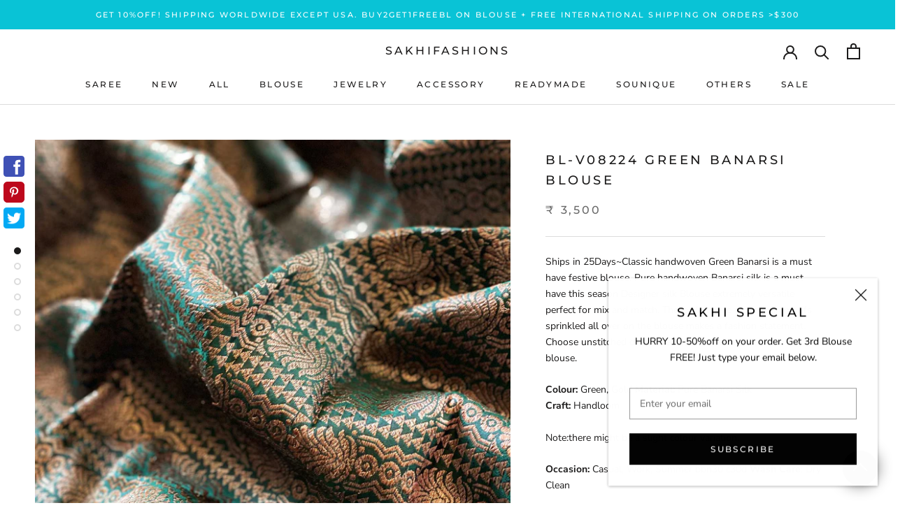

--- FILE ---
content_type: text/html; charset=utf-8
request_url: https://www.sakhifashions.com/products/bl-v08224-green-banarsi-blouse
body_size: 79982
content:
<!doctype html>

<html class="no-js" lang="en">
  <head>
<meta name="google-site-verification" content="Jc83vG58fCfG4WH89_d5L_GiTt8GoP7ElI0SGyzpm-I" />
    <meta charset="utf-8"> 
    <meta http-equiv="X-UA-Compatible" content="IE=edge,chrome=1">
    <meta name="viewport" content="width=device-width, initial-scale=1.0, height=device-height, minimum-scale=1.0, user-scalable=0">
    <meta name="theme-color" content="">
<meta name="facebook-domain-verification" content="sgt57iyksk7vvlslgo87vahgb5idhs" />
    <title>
      Pure handloom banarsi Silk Blouse | Sakhi Fashions &ndash; sakhifashions
    </title><meta name="description" content="Pure handloom banarsi silk Blouse online at Sakhi Fashions. Order now for free worldwide shipping"><link rel="canonical" href="https://www.sakhifashions.com/products/bl-v08224-green-banarsi-blouse"><link rel="shortcut icon" href="//www.sakhifashions.com/cdn/shop/files/FAV_icon_SAKHI_NR_48x48.jpg?v=1613543109" type="image/png"><meta property="og:type" content="product">
  <meta property="og:title" content="BL-V08224 Green Banarsi Blouse"><meta property="og:image" content="http://www.sakhifashions.com/cdn/shop/products/221013_M-26_grande.jpg?v=1748088956">
    <meta property="og:image:secure_url" content="https://www.sakhifashions.com/cdn/shop/products/221013_M-26_grande.jpg?v=1748088956"><meta property="og:image" content="http://www.sakhifashions.com/cdn/shop/products/221013_M-27_BL-V08224_grande.jpg?v=1748088956">
    <meta property="og:image:secure_url" content="https://www.sakhifashions.com/cdn/shop/products/221013_M-27_BL-V08224_grande.jpg?v=1748088956"><meta property="og:image" content="http://www.sakhifashions.com/cdn/shop/products/221013_M-24_grande.jpg?v=1748088956">
    <meta property="og:image:secure_url" content="https://www.sakhifashions.com/cdn/shop/products/221013_M-24_grande.jpg?v=1748088956"><meta property="product:price:amount" content="3,500">
  <meta property="product:price:currency" content="INR"><meta property="og:description" content="Pure handloom banarsi silk Blouse online at Sakhi Fashions. Order now for free worldwide shipping"><meta property="og:url" content="https://www.sakhifashions.com/products/bl-v08224-green-banarsi-blouse">
<meta property="og:site_name" content="sakhifashions"><meta name="twitter:card" content="summary"><meta name="twitter:title" content="BL-V08224 Green Banarsi Blouse">
  <meta name="twitter:description" content="Ships in 25Days~Classic handwoven Green Banarsi is a must have festive blouse. Pure handwoven Banarsi silk is a must have this season Designer silk Blouse extremely versatile perfect for mix and match. These elaborate woven zari motifs sprinkled all over on the blouse makes a fashion statement. Choose unstitched or stitched blouse we can custom make your blouse. 
Colour: Green, Gold Material: Pure Banarsi Silk Craft: Handloom 
Note:there might be a slight colour variation.
Occasion: Casual, Work, Summer bbn30 c30d Wash Care: Dry Clean">
  <meta name="twitter:image" content="https://www.sakhifashions.com/cdn/shop/products/221013_M-26_600x600_crop_center.jpg?v=1748088956">

    <script>window.performance && window.performance.mark && window.performance.mark('shopify.content_for_header.start');</script><meta name="google-site-verification" content="xKto469ZqP0PofYETpJLHbpMX6xPsNobhjnthKH4HNc">
<meta id="shopify-digital-wallet" name="shopify-digital-wallet" content="/25413615652/digital_wallets/dialog">
<link rel="alternate" type="application/json+oembed" href="https://www.sakhifashions.com/products/bl-v08224-green-banarsi-blouse.oembed">
<script async="async" src="/checkouts/internal/preloads.js?locale=en-IN"></script>
<script id="shopify-features" type="application/json">{"accessToken":"0b01227b53f39836d6281e157c95aa6c","betas":["rich-media-storefront-analytics"],"domain":"www.sakhifashions.com","predictiveSearch":true,"shopId":25413615652,"locale":"en"}</script>
<script>var Shopify = Shopify || {};
Shopify.shop = "sakhifashionsin.myshopify.com";
Shopify.locale = "en";
Shopify.currency = {"active":"INR","rate":"1.0"};
Shopify.country = "IN";
Shopify.theme = {"name":"MM DEV R: [MERGE] Filters + Live ❤ By MARMETO","id":146233327864,"schema_name":"Prestige","schema_version":"4.5.5","theme_store_id":855,"role":"main"};
Shopify.theme.handle = "null";
Shopify.theme.style = {"id":null,"handle":null};
Shopify.cdnHost = "www.sakhifashions.com/cdn";
Shopify.routes = Shopify.routes || {};
Shopify.routes.root = "/";</script>
<script type="module">!function(o){(o.Shopify=o.Shopify||{}).modules=!0}(window);</script>
<script>!function(o){function n(){var o=[];function n(){o.push(Array.prototype.slice.apply(arguments))}return n.q=o,n}var t=o.Shopify=o.Shopify||{};t.loadFeatures=n(),t.autoloadFeatures=n()}(window);</script>
<script id="shop-js-analytics" type="application/json">{"pageType":"product"}</script>
<script defer="defer" async type="module" src="//www.sakhifashions.com/cdn/shopifycloud/shop-js/modules/v2/client.init-shop-cart-sync_C5BV16lS.en.esm.js"></script>
<script defer="defer" async type="module" src="//www.sakhifashions.com/cdn/shopifycloud/shop-js/modules/v2/chunk.common_CygWptCX.esm.js"></script>
<script type="module">
  await import("//www.sakhifashions.com/cdn/shopifycloud/shop-js/modules/v2/client.init-shop-cart-sync_C5BV16lS.en.esm.js");
await import("//www.sakhifashions.com/cdn/shopifycloud/shop-js/modules/v2/chunk.common_CygWptCX.esm.js");

  window.Shopify.SignInWithShop?.initShopCartSync?.({"fedCMEnabled":true,"windoidEnabled":true});

</script>
<script>(function() {
  var isLoaded = false;
  function asyncLoad() {
    if (isLoaded) return;
    isLoaded = true;
    var urls = ["https:\/\/d23dclunsivw3h.cloudfront.net\/redirect-app.js?shop=sakhifashionsin.myshopify.com","https:\/\/atlantis.live.zoko.io\/scripts\/main.js?v=v2\u0026shop=sakhifashionsin.myshopify.com","https:\/\/atlantis.live.zoko.io\/scripts\/main.js?v=v2\u0026shop=sakhifashionsin.myshopify.com"];
    for (var i = 0; i < urls.length; i++) {
      var s = document.createElement('script');
      s.type = 'text/javascript';
      s.async = true;
      s.src = urls[i];
      var x = document.getElementsByTagName('script')[0];
      x.parentNode.insertBefore(s, x);
    }
  };
  if(window.attachEvent) {
    window.attachEvent('onload', asyncLoad);
  } else {
    window.addEventListener('load', asyncLoad, false);
  }
})();</script>
<script id="__st">var __st={"a":25413615652,"offset":19800,"reqid":"e4612089-00a7-495c-9dd9-ca9fc462789c-1768816766","pageurl":"www.sakhifashions.com\/products\/bl-v08224-green-banarsi-blouse","u":"e164efec08ff","p":"product","rtyp":"product","rid":7879389577464};</script>
<script>window.ShopifyPaypalV4VisibilityTracking = true;</script>
<script id="captcha-bootstrap">!function(){'use strict';const t='contact',e='account',n='new_comment',o=[[t,t],['blogs',n],['comments',n],[t,'customer']],c=[[e,'customer_login'],[e,'guest_login'],[e,'recover_customer_password'],[e,'create_customer']],r=t=>t.map((([t,e])=>`form[action*='/${t}']:not([data-nocaptcha='true']) input[name='form_type'][value='${e}']`)).join(','),a=t=>()=>t?[...document.querySelectorAll(t)].map((t=>t.form)):[];function s(){const t=[...o],e=r(t);return a(e)}const i='password',u='form_key',d=['recaptcha-v3-token','g-recaptcha-response','h-captcha-response',i],f=()=>{try{return window.sessionStorage}catch{return}},m='__shopify_v',_=t=>t.elements[u];function p(t,e,n=!1){try{const o=window.sessionStorage,c=JSON.parse(o.getItem(e)),{data:r}=function(t){const{data:e,action:n}=t;return t[m]||n?{data:e,action:n}:{data:t,action:n}}(c);for(const[e,n]of Object.entries(r))t.elements[e]&&(t.elements[e].value=n);n&&o.removeItem(e)}catch(o){console.error('form repopulation failed',{error:o})}}const l='form_type',E='cptcha';function T(t){t.dataset[E]=!0}const w=window,h=w.document,L='Shopify',v='ce_forms',y='captcha';let A=!1;((t,e)=>{const n=(g='f06e6c50-85a8-45c8-87d0-21a2b65856fe',I='https://cdn.shopify.com/shopifycloud/storefront-forms-hcaptcha/ce_storefront_forms_captcha_hcaptcha.v1.5.2.iife.js',D={infoText:'Protected by hCaptcha',privacyText:'Privacy',termsText:'Terms'},(t,e,n)=>{const o=w[L][v],c=o.bindForm;if(c)return c(t,g,e,D).then(n);var r;o.q.push([[t,g,e,D],n]),r=I,A||(h.body.append(Object.assign(h.createElement('script'),{id:'captcha-provider',async:!0,src:r})),A=!0)});var g,I,D;w[L]=w[L]||{},w[L][v]=w[L][v]||{},w[L][v].q=[],w[L][y]=w[L][y]||{},w[L][y].protect=function(t,e){n(t,void 0,e),T(t)},Object.freeze(w[L][y]),function(t,e,n,w,h,L){const[v,y,A,g]=function(t,e,n){const i=e?o:[],u=t?c:[],d=[...i,...u],f=r(d),m=r(i),_=r(d.filter((([t,e])=>n.includes(e))));return[a(f),a(m),a(_),s()]}(w,h,L),I=t=>{const e=t.target;return e instanceof HTMLFormElement?e:e&&e.form},D=t=>v().includes(t);t.addEventListener('submit',(t=>{const e=I(t);if(!e)return;const n=D(e)&&!e.dataset.hcaptchaBound&&!e.dataset.recaptchaBound,o=_(e),c=g().includes(e)&&(!o||!o.value);(n||c)&&t.preventDefault(),c&&!n&&(function(t){try{if(!f())return;!function(t){const e=f();if(!e)return;const n=_(t);if(!n)return;const o=n.value;o&&e.removeItem(o)}(t);const e=Array.from(Array(32),(()=>Math.random().toString(36)[2])).join('');!function(t,e){_(t)||t.append(Object.assign(document.createElement('input'),{type:'hidden',name:u})),t.elements[u].value=e}(t,e),function(t,e){const n=f();if(!n)return;const o=[...t.querySelectorAll(`input[type='${i}']`)].map((({name:t})=>t)),c=[...d,...o],r={};for(const[a,s]of new FormData(t).entries())c.includes(a)||(r[a]=s);n.setItem(e,JSON.stringify({[m]:1,action:t.action,data:r}))}(t,e)}catch(e){console.error('failed to persist form',e)}}(e),e.submit())}));const S=(t,e)=>{t&&!t.dataset[E]&&(n(t,e.some((e=>e===t))),T(t))};for(const o of['focusin','change'])t.addEventListener(o,(t=>{const e=I(t);D(e)&&S(e,y())}));const B=e.get('form_key'),M=e.get(l),P=B&&M;t.addEventListener('DOMContentLoaded',(()=>{const t=y();if(P)for(const e of t)e.elements[l].value===M&&p(e,B);[...new Set([...A(),...v().filter((t=>'true'===t.dataset.shopifyCaptcha))])].forEach((e=>S(e,t)))}))}(h,new URLSearchParams(w.location.search),n,t,e,['guest_login'])})(!0,!0)}();</script>
<script integrity="sha256-4kQ18oKyAcykRKYeNunJcIwy7WH5gtpwJnB7kiuLZ1E=" data-source-attribution="shopify.loadfeatures" defer="defer" src="//www.sakhifashions.com/cdn/shopifycloud/storefront/assets/storefront/load_feature-a0a9edcb.js" crossorigin="anonymous"></script>
<script data-source-attribution="shopify.dynamic_checkout.dynamic.init">var Shopify=Shopify||{};Shopify.PaymentButton=Shopify.PaymentButton||{isStorefrontPortableWallets:!0,init:function(){window.Shopify.PaymentButton.init=function(){};var t=document.createElement("script");t.src="https://www.sakhifashions.com/cdn/shopifycloud/portable-wallets/latest/portable-wallets.en.js",t.type="module",document.head.appendChild(t)}};
</script>
<script data-source-attribution="shopify.dynamic_checkout.buyer_consent">
  function portableWalletsHideBuyerConsent(e){var t=document.getElementById("shopify-buyer-consent"),n=document.getElementById("shopify-subscription-policy-button");t&&n&&(t.classList.add("hidden"),t.setAttribute("aria-hidden","true"),n.removeEventListener("click",e))}function portableWalletsShowBuyerConsent(e){var t=document.getElementById("shopify-buyer-consent"),n=document.getElementById("shopify-subscription-policy-button");t&&n&&(t.classList.remove("hidden"),t.removeAttribute("aria-hidden"),n.addEventListener("click",e))}window.Shopify?.PaymentButton&&(window.Shopify.PaymentButton.hideBuyerConsent=portableWalletsHideBuyerConsent,window.Shopify.PaymentButton.showBuyerConsent=portableWalletsShowBuyerConsent);
</script>
<script data-source-attribution="shopify.dynamic_checkout.cart.bootstrap">document.addEventListener("DOMContentLoaded",(function(){function t(){return document.querySelector("shopify-accelerated-checkout-cart, shopify-accelerated-checkout")}if(t())Shopify.PaymentButton.init();else{new MutationObserver((function(e,n){t()&&(Shopify.PaymentButton.init(),n.disconnect())})).observe(document.body,{childList:!0,subtree:!0})}}));
</script>

<script>window.performance && window.performance.mark && window.performance.mark('shopify.content_for_header.end');</script>

    <link rel="stylesheet" href="//www.sakhifashions.com/cdn/shop/t/36/assets/theme.scss.css?v=156796876519952006271764309502">
    <link rel="stylesheet" href="//www.sakhifashions.com/cdn/shop/t/36/assets/magnific-popup.css?v=65451962456944049981731061632">
    <link rel="stylesheet" href="//www.sakhifashions.com/cdn/shop/t/36/assets/owl.carousel.css?v=103640546699724732651731061632">
    <link rel="stylesheet" href="//www.sakhifashions.com/cdn/shop/t/36/assets/animate.css?v=138343983526384842251731061632">

    <script>
      // This allows to expose several variables to the global scope, to be used in scripts
      window.theme = {
        template: "product",
        localeRootUrl: '',
        shopCurrency: "INR",
        moneyFormat: "₹ {{amount_no_decimals}}",
        moneyWithCurrencyFormat: "₹ {{amount_no_decimals}}",
        useNativeMultiCurrency: false,
        currencyConversionEnabled: false,
        currencyConversionMoneyFormat: "money_format",
        currencyConversionRoundAmounts: true,
        productImageSize: "natural",
        searchMode: "product,article",
        showPageTransition: true,
        showElementStaggering: true,
        showImageZooming: true
      };

      window.languages = {
        cartAddNote: "Add Order Note",
        cartEditNote: "Edit Order Note",
        productImageLoadingError: "This image could not be loaded. Please try to reload the page.",
        productFormAddToCart: "Add to cart",
        productFormUnavailable: "Unavailable",
        productFormSoldOut: "Sold Out",
        shippingEstimatorOneResult: "1 option available:",
        shippingEstimatorMoreResults: "{{count}} options available:",
        shippingEstimatorNoResults: "No shipping could be found"
      };

      window.lazySizesConfig = {
        loadHidden: false,
        hFac: 0.5,
        expFactor: 2,
        ricTimeout: 150,
        lazyClass: 'Image--lazyLoad',
        loadingClass: 'Image--lazyLoading',
        loadedClass: 'Image--lazyLoaded'
      };

      document.documentElement.className = document.documentElement.className.replace('no-js', 'js');
      document.documentElement.style.setProperty('--window-height', window.innerHeight + 'px');

      // We do a quick detection of some features (we could use Modernizr but for so little...)
      (function() {
        document.documentElement.className += ((window.CSS && window.CSS.supports('(position: sticky) or (position: -webkit-sticky)')) ? ' supports-sticky' : ' no-supports-sticky');
        document.documentElement.className += (window.matchMedia('(-moz-touch-enabled: 1), (hover: none)')).matches ? ' no-supports-hover' : ' supports-hover';
      }());
    </script>

    <script src="//www.sakhifashions.com/cdn/shop/t/36/assets/lazysizes.min.js?v=174358363404432586981731061632" async></script>

    
<script>
      /*! jQuery v3.4.1 | (c) JS Foundation and other contributors | jquery.org/license */
      !function(e,t){"use strict";"object"==typeof module&&"object"==typeof module.exports?module.exports=e.document?t(e,!0):function(e){if(!e.document)throw new Error("jQuery requires a window with a document");return t(e)}:t(e)}("undefined"!=typeof window?window:this,function(C,e){"use strict";var t=[],E=C.document,r=Object.getPrototypeOf,s=t.slice,g=t.concat,u=t.push,i=t.indexOf,n={},o=n.toString,v=n.hasOwnProperty,a=v.toString,l=a.call(Object),y={},m=function(e){return"function"==typeof e&&"number"!=typeof e.nodeType},x=function(e){return null!=e&&e===e.window},c={type:!0,src:!0,nonce:!0,noModule:!0};function b(e,t,n){var r,i,o=(n=n||E).createElement("script");if(o.text=e,t)for(r in c)(i=t[r]||t.getAttribute&&t.getAttribute(r))&&o.setAttribute(r,i);n.head.appendChild(o).parentNode.removeChild(o)}function w(e){return null==e?e+"":"object"==typeof e||"function"==typeof e?n[o.call(e)]||"object":typeof e}var f="3.4.1",k=function(e,t){return new k.fn.init(e,t)},p=/^[\s\uFEFF\xA0]+|[\s\uFEFF\xA0]+$/g;function d(e){var t=!!e&&"length"in e&&e.length,n=w(e);return!m(e)&&!x(e)&&("array"===n||0===t||"number"==typeof t&&0<t&&t-1 in e)}k.fn=k.prototype={jquery:f,constructor:k,length:0,toArray:function(){return s.call(this)},get:function(e){return null==e?s.call(this):e<0?this[e+this.length]:this[e]},pushStack:function(e){var t=k.merge(this.constructor(),e);return t.prevObject=this,t},each:function(e){return k.each(this,e)},map:function(n){return this.pushStack(k.map(this,function(e,t){return n.call(e,t,e)}))},slice:function(){return this.pushStack(s.apply(this,arguments))},first:function(){return this.eq(0)},last:function(){return this.eq(-1)},eq:function(e){var t=this.length,n=+e+(e<0?t:0);return this.pushStack(0<=n&&n<t?[this[n]]:[])},end:function(){return this.prevObject||this.constructor()},push:u,sort:t.sort,splice:t.splice},k.extend=k.fn.extend=function(){var e,t,n,r,i,o,a=arguments[0]||{},s=1,u=arguments.length,l=!1;for("boolean"==typeof a&&(l=a,a=arguments[s]||{},s++),"object"==typeof a||m(a)||(a={}),s===u&&(a=this,s--);s<u;s++)if(null!=(e=arguments[s]))for(t in e)r=e[t],"__proto__"!==t&&a!==r&&(l&&r&&(k.isPlainObject(r)||(i=Array.isArray(r)))?(n=a[t],o=i&&!Array.isArray(n)?[]:i||k.isPlainObject(n)?n:{},i=!1,a[t]=k.extend(l,o,r)):void 0!==r&&(a[t]=r));return a},k.extend({expando:"jQuery"+(f+Math.random()).replace(/\D/g,""),isReady:!0,error:function(e){throw new Error(e)},noop:function(){},isPlainObject:function(e){var t,n;return!(!e||"[object Object]"!==o.call(e))&&(!(t=r(e))||"function"==typeof(n=v.call(t,"constructor")&&t.constructor)&&a.call(n)===l)},isEmptyObject:function(e){var t;for(t in e)return!1;return!0},globalEval:function(e,t){b(e,{nonce:t&&t.nonce})},each:function(e,t){var n,r=0;if(d(e)){for(n=e.length;r<n;r++)if(!1===t.call(e[r],r,e[r]))break}else for(r in e)if(!1===t.call(e[r],r,e[r]))break;return e},trim:function(e){return null==e?"":(e+"").replace(p,"")},makeArray:function(e,t){var n=t||[];return null!=e&&(d(Object(e))?k.merge(n,"string"==typeof e?[e]:e):u.call(n,e)),n},inArray:function(e,t,n){return null==t?-1:i.call(t,e,n)},merge:function(e,t){for(var n=+t.length,r=0,i=e.length;r<n;r++)e[i++]=t[r];return e.length=i,e},grep:function(e,t,n){for(var r=[],i=0,o=e.length,a=!n;i<o;i++)!t(e[i],i)!==a&&r.push(e[i]);return r},map:function(e,t,n){var r,i,o=0,a=[];if(d(e))for(r=e.length;o<r;o++)null!=(i=t(e[o],o,n))&&a.push(i);else for(o in e)null!=(i=t(e[o],o,n))&&a.push(i);return g.apply([],a)},guid:1,support:y}),"function"==typeof Symbol&&(k.fn[Symbol.iterator]=t[Symbol.iterator]),k.each("Boolean Number String Function Array Date RegExp Object Error Symbol".split(" "),function(e,t){n["[object "+t+"]"]=t.toLowerCase()});var h=function(n){var e,d,b,o,i,h,f,g,w,u,l,T,C,a,E,v,s,c,y,k="sizzle"+1*new Date,m=n.document,S=0,r=0,p=ue(),x=ue(),N=ue(),A=ue(),D=function(e,t){return e===t&&(l=!0),0},j={}.hasOwnProperty,t=[],q=t.pop,L=t.push,H=t.push,O=t.slice,P=function(e,t){for(var n=0,r=e.length;n<r;n++)if(e[n]===t)return n;return-1},R="checked|selected|async|autofocus|autoplay|controls|defer|disabled|hidden|ismap|loop|multiple|open|readonly|required|scoped",M="[\\x20\\t\\r\\n\\f]",I="(?:\\\\.|[\\w-]|[^\0-\\xa0])+",W="\\["+M+"*("+I+")(?:"+M+"*([*^$|!~]?=)"+M+"*(?:'((?:\\\\.|[^\\\\'])*)'|\"((?:\\\\.|[^\\\\\"])*)\"|("+I+"))|)"+M+"*\\]",$=":("+I+")(?:\\((('((?:\\\\.|[^\\\\'])*)'|\"((?:\\\\.|[^\\\\\"])*)\")|((?:\\\\.|[^\\\\()[\\]]|"+W+")*)|.*)\\)|)",F=new RegExp(M+"+","g"),B=new RegExp("^"+M+"+|((?:^|[^\\\\])(?:\\\\.)*)"+M+"+$","g"),_=new RegExp("^"+M+"*,"+M+"*"),z=new RegExp("^"+M+"*([>+~]|"+M+")"+M+"*"),U=new RegExp(M+"|>"),X=new RegExp($),V=new RegExp("^"+I+"$"),G={ID:new RegExp("^#("+I+")"),CLASS:new RegExp("^\\.("+I+")"),TAG:new RegExp("^("+I+"|[*])"),ATTR:new RegExp("^"+W),PSEUDO:new RegExp("^"+$),CHILD:new RegExp("^:(only|first|last|nth|nth-last)-(child|of-type)(?:\\("+M+"*(even|odd|(([+-]|)(\\d*)n|)"+M+"*(?:([+-]|)"+M+"*(\\d+)|))"+M+"*\\)|)","i"),bool:new RegExp("^(?:"+R+")$","i"),needsContext:new RegExp("^"+M+"*[>+~]|:(even|odd|eq|gt|lt|nth|first|last)(?:\\("+M+"*((?:-\\d)?\\d*)"+M+"*\\)|)(?=[^-]|$)","i")},Y=/HTML$/i,Q=/^(?:input|select|textarea|button)$/i,J=/^h\d$/i,K=/^[^{]+\{\s*\[native \w/,Z=/^(?:#([\w-]+)|(\w+)|\.([\w-]+))$/,ee=/[+~]/,te=new RegExp("\\\\([\\da-f]{1,6}"+M+"?|("+M+")|.)","ig"),ne=function(e,t,n){var r="0x"+t-65536;return r!=r||n?t:r<0?String.fromCharCode(r+65536):String.fromCharCode(r>>10|55296,1023&r|56320)},re=/([\0-\x1f\x7f]|^-?\d)|^-$|[^\0-\x1f\x7f-\uFFFF\w-]/g,ie=function(e,t){return t?"\0"===e?"\ufffd":e.slice(0,-1)+"\\"+e.charCodeAt(e.length-1).toString(16)+" ":"\\"+e},oe=function(){T()},ae=be(function(e){return!0===e.disabled&&"fieldset"===e.nodeName.toLowerCase()},{dir:"parentNode",next:"legend"});try{H.apply(t=O.call(m.childNodes),m.childNodes),t[m.childNodes.length].nodeType}catch(e){H={apply:t.length?function(e,t){L.apply(e,O.call(t))}:function(e,t){var n=e.length,r=0;while(e[n++]=t[r++]);e.length=n-1}}}function se(t,e,n,r){var i,o,a,s,u,l,c,f=e&&e.ownerDocument,p=e?e.nodeType:9;if(n=n||[],"string"!=typeof t||!t||1!==p&&9!==p&&11!==p)return n;if(!r&&((e?e.ownerDocument||e:m)!==C&&T(e),e=e||C,E)){if(11!==p&&(u=Z.exec(t)))if(i=u[1]){if(9===p){if(!(a=e.getElementById(i)))return n;if(a.id===i)return n.push(a),n}else if(f&&(a=f.getElementById(i))&&y(e,a)&&a.id===i)return n.push(a),n}else{if(u[2])return H.apply(n,e.getElementsByTagName(t)),n;if((i=u[3])&&d.getElementsByClassName&&e.getElementsByClassName)return H.apply(n,e.getElementsByClassName(i)),n}if(d.qsa&&!A[t+" "]&&(!v||!v.test(t))&&(1!==p||"object"!==e.nodeName.toLowerCase())){if(c=t,f=e,1===p&&U.test(t)){(s=e.getAttribute("id"))?s=s.replace(re,ie):e.setAttribute("id",s=k),o=(l=h(t)).length;while(o--)l[o]="#"+s+" "+xe(l[o]);c=l.join(","),f=ee.test(t)&&ye(e.parentNode)||e}try{return H.apply(n,f.querySelectorAll(c)),n}catch(e){A(t,!0)}finally{s===k&&e.removeAttribute("id")}}}return g(t.replace(B,"$1"),e,n,r)}function ue(){var r=[];return function e(t,n){return r.push(t+" ")>b.cacheLength&&delete e[r.shift()],e[t+" "]=n}}function le(e){return e[k]=!0,e}function ce(e){var t=C.createElement("fieldset");try{return!!e(t)}catch(e){return!1}finally{t.parentNode&&t.parentNode.removeChild(t),t=null}}function fe(e,t){var n=e.split("|"),r=n.length;while(r--)b.attrHandle[n[r]]=t}function pe(e,t){var n=t&&e,r=n&&1===e.nodeType&&1===t.nodeType&&e.sourceIndex-t.sourceIndex;if(r)return r;if(n)while(n=n.nextSibling)if(n===t)return-1;return e?1:-1}function de(t){return function(e){return"input"===e.nodeName.toLowerCase()&&e.type===t}}function he(n){return function(e){var t=e.nodeName.toLowerCase();return("input"===t||"button"===t)&&e.type===n}}function ge(t){return function(e){return"form"in e?e.parentNode&&!1===e.disabled?"label"in e?"label"in e.parentNode?e.parentNode.disabled===t:e.disabled===t:e.isDisabled===t||e.isDisabled!==!t&&ae(e)===t:e.disabled===t:"label"in e&&e.disabled===t}}function ve(a){return le(function(o){return o=+o,le(function(e,t){var n,r=a([],e.length,o),i=r.length;while(i--)e[n=r[i]]&&(e[n]=!(t[n]=e[n]))})})}function ye(e){return e&&"undefined"!=typeof e.getElementsByTagName&&e}for(e in d=se.support={},i=se.isXML=function(e){var t=e.namespaceURI,n=(e.ownerDocument||e).documentElement;return!Y.test(t||n&&n.nodeName||"HTML")},T=se.setDocument=function(e){var t,n,r=e?e.ownerDocument||e:m;return r!==C&&9===r.nodeType&&r.documentElement&&(a=(C=r).documentElement,E=!i(C),m!==C&&(n=C.defaultView)&&n.top!==n&&(n.addEventListener?n.addEventListener("unload",oe,!1):n.attachEvent&&n.attachEvent("onunload",oe)),d.attributes=ce(function(e){return e.className="i",!e.getAttribute("className")}),d.getElementsByTagName=ce(function(e){return e.appendChild(C.createComment("")),!e.getElementsByTagName("*").length}),d.getElementsByClassName=K.test(C.getElementsByClassName),d.getById=ce(function(e){return a.appendChild(e).id=k,!C.getElementsByName||!C.getElementsByName(k).length}),d.getById?(b.filter.ID=function(e){var t=e.replace(te,ne);return function(e){return e.getAttribute("id")===t}},b.find.ID=function(e,t){if("undefined"!=typeof t.getElementById&&E){var n=t.getElementById(e);return n?[n]:[]}}):(b.filter.ID=function(e){var n=e.replace(te,ne);return function(e){var t="undefined"!=typeof e.getAttributeNode&&e.getAttributeNode("id");return t&&t.value===n}},b.find.ID=function(e,t){if("undefined"!=typeof t.getElementById&&E){var n,r,i,o=t.getElementById(e);if(o){if((n=o.getAttributeNode("id"))&&n.value===e)return[o];i=t.getElementsByName(e),r=0;while(o=i[r++])if((n=o.getAttributeNode("id"))&&n.value===e)return[o]}return[]}}),b.find.TAG=d.getElementsByTagName?function(e,t){return"undefined"!=typeof t.getElementsByTagName?t.getElementsByTagName(e):d.qsa?t.querySelectorAll(e):void 0}:function(e,t){var n,r=[],i=0,o=t.getElementsByTagName(e);if("*"===e){while(n=o[i++])1===n.nodeType&&r.push(n);return r}return o},b.find.CLASS=d.getElementsByClassName&&function(e,t){if("undefined"!=typeof t.getElementsByClassName&&E)return t.getElementsByClassName(e)},s=[],v=[],(d.qsa=K.test(C.querySelectorAll))&&(ce(function(e){a.appendChild(e).innerHTML="<a id='"+k+"'></a><select id='"+k+"-\r\\' msallowcapture=''><option selected=''></option></select>",e.querySelectorAll("[msallowcapture^='']").length&&v.push("[*^$]="+M+"*(?:''|\"\")"),e.querySelectorAll("[selected]").length||v.push("\\["+M+"*(?:value|"+R+")"),e.querySelectorAll("[id~="+k+"-]").length||v.push("~="),e.querySelectorAll(":checked").length||v.push(":checked"),e.querySelectorAll("a#"+k+"+*").length||v.push(".#.+[+~]")}),ce(function(e){e.innerHTML="<a href='' disabled='disabled'></a><select disabled='disabled'><option/></select>";var t=C.createElement("input");t.setAttribute("type","hidden"),e.appendChild(t).setAttribute("name","D"),e.querySelectorAll("[name=d]").length&&v.push("name"+M+"*[*^$|!~]?="),2!==e.querySelectorAll(":enabled").length&&v.push(":enabled",":disabled"),a.appendChild(e).disabled=!0,2!==e.querySelectorAll(":disabled").length&&v.push(":enabled",":disabled"),e.querySelectorAll("*,:x"),v.push(",.*:")})),(d.matchesSelector=K.test(c=a.matches||a.webkitMatchesSelector||a.mozMatchesSelector||a.oMatchesSelector||a.msMatchesSelector))&&ce(function(e){d.disconnectedMatch=c.call(e,"*"),c.call(e,"[s!='']:x"),s.push("!=",$)}),v=v.length&&new RegExp(v.join("|")),s=s.length&&new RegExp(s.join("|")),t=K.test(a.compareDocumentPosition),y=t||K.test(a.contains)?function(e,t){var n=9===e.nodeType?e.documentElement:e,r=t&&t.parentNode;return e===r||!(!r||1!==r.nodeType||!(n.contains?n.contains(r):e.compareDocumentPosition&&16&e.compareDocumentPosition(r)))}:function(e,t){if(t)while(t=t.parentNode)if(t===e)return!0;return!1},D=t?function(e,t){if(e===t)return l=!0,0;var n=!e.compareDocumentPosition-!t.compareDocumentPosition;return n||(1&(n=(e.ownerDocument||e)===(t.ownerDocument||t)?e.compareDocumentPosition(t):1)||!d.sortDetached&&t.compareDocumentPosition(e)===n?e===C||e.ownerDocument===m&&y(m,e)?-1:t===C||t.ownerDocument===m&&y(m,t)?1:u?P(u,e)-P(u,t):0:4&n?-1:1)}:function(e,t){if(e===t)return l=!0,0;var n,r=0,i=e.parentNode,o=t.parentNode,a=[e],s=[t];if(!i||!o)return e===C?-1:t===C?1:i?-1:o?1:u?P(u,e)-P(u,t):0;if(i===o)return pe(e,t);n=e;while(n=n.parentNode)a.unshift(n);n=t;while(n=n.parentNode)s.unshift(n);while(a[r]===s[r])r++;return r?pe(a[r],s[r]):a[r]===m?-1:s[r]===m?1:0}),C},se.matches=function(e,t){return se(e,null,null,t)},se.matchesSelector=function(e,t){if((e.ownerDocument||e)!==C&&T(e),d.matchesSelector&&E&&!A[t+" "]&&(!s||!s.test(t))&&(!v||!v.test(t)))try{var n=c.call(e,t);if(n||d.disconnectedMatch||e.document&&11!==e.document.nodeType)return n}catch(e){A(t,!0)}return 0<se(t,C,null,[e]).length},se.contains=function(e,t){return(e.ownerDocument||e)!==C&&T(e),y(e,t)},se.attr=function(e,t){(e.ownerDocument||e)!==C&&T(e);var n=b.attrHandle[t.toLowerCase()],r=n&&j.call(b.attrHandle,t.toLowerCase())?n(e,t,!E):void 0;return void 0!==r?r:d.attributes||!E?e.getAttribute(t):(r=e.getAttributeNode(t))&&r.specified?r.value:null},se.escape=function(e){return(e+"").replace(re,ie)},se.error=function(e){throw new Error("Syntax error, unrecognized expression: "+e)},se.uniqueSort=function(e){var t,n=[],r=0,i=0;if(l=!d.detectDuplicates,u=!d.sortStable&&e.slice(0),e.sort(D),l){while(t=e[i++])t===e[i]&&(r=n.push(i));while(r--)e.splice(n[r],1)}return u=null,e},o=se.getText=function(e){var t,n="",r=0,i=e.nodeType;if(i){if(1===i||9===i||11===i){if("string"==typeof e.textContent)return e.textContent;for(e=e.firstChild;e;e=e.nextSibling)n+=o(e)}else if(3===i||4===i)return e.nodeValue}else while(t=e[r++])n+=o(t);return n},(b=se.selectors={cacheLength:50,createPseudo:le,match:G,attrHandle:{},find:{},relative:{">":{dir:"parentNode",first:!0}," ":{dir:"parentNode"},"+":{dir:"previousSibling",first:!0},"~":{dir:"previousSibling"}},preFilter:{ATTR:function(e){return e[1]=e[1].replace(te,ne),e[3]=(e[3]||e[4]||e[5]||"").replace(te,ne),"~="===e[2]&&(e[3]=" "+e[3]+" "),e.slice(0,4)},CHILD:function(e){return e[1]=e[1].toLowerCase(),"nth"===e[1].slice(0,3)?(e[3]||se.error(e[0]),e[4]=+(e[4]?e[5]+(e[6]||1):2*("even"===e[3]||"odd"===e[3])),e[5]=+(e[7]+e[8]||"odd"===e[3])):e[3]&&se.error(e[0]),e},PSEUDO:function(e){var t,n=!e[6]&&e[2];return G.CHILD.test(e[0])?null:(e[3]?e[2]=e[4]||e[5]||"":n&&X.test(n)&&(t=h(n,!0))&&(t=n.indexOf(")",n.length-t)-n.length)&&(e[0]=e[0].slice(0,t),e[2]=n.slice(0,t)),e.slice(0,3))}},filter:{TAG:function(e){var t=e.replace(te,ne).toLowerCase();return"*"===e?function(){return!0}:function(e){return e.nodeName&&e.nodeName.toLowerCase()===t}},CLASS:function(e){var t=p[e+" "];return t||(t=new RegExp("(^|"+M+")"+e+"("+M+"|$)"))&&p(e,function(e){return t.test("string"==typeof e.className&&e.className||"undefined"!=typeof e.getAttribute&&e.getAttribute("class")||"")})},ATTR:function(n,r,i){return function(e){var t=se.attr(e,n);return null==t?"!="===r:!r||(t+="","="===r?t===i:"!="===r?t!==i:"^="===r?i&&0===t.indexOf(i):"*="===r?i&&-1<t.indexOf(i):"$="===r?i&&t.slice(-i.length)===i:"~="===r?-1<(" "+t.replace(F," ")+" ").indexOf(i):"|="===r&&(t===i||t.slice(0,i.length+1)===i+"-"))}},CHILD:function(h,e,t,g,v){var y="nth"!==h.slice(0,3),m="last"!==h.slice(-4),x="of-type"===e;return 1===g&&0===v?function(e){return!!e.parentNode}:function(e,t,n){var r,i,o,a,s,u,l=y!==m?"nextSibling":"previousSibling",c=e.parentNode,f=x&&e.nodeName.toLowerCase(),p=!n&&!x,d=!1;if(c){if(y){while(l){a=e;while(a=a[l])if(x?a.nodeName.toLowerCase()===f:1===a.nodeType)return!1;u=l="only"===h&&!u&&"nextSibling"}return!0}if(u=[m?c.firstChild:c.lastChild],m&&p){d=(s=(r=(i=(o=(a=c)[k]||(a[k]={}))[a.uniqueID]||(o[a.uniqueID]={}))[h]||[])[0]===S&&r[1])&&r[2],a=s&&c.childNodes[s];while(a=++s&&a&&a[l]||(d=s=0)||u.pop())if(1===a.nodeType&&++d&&a===e){i[h]=[S,s,d];break}}else if(p&&(d=s=(r=(i=(o=(a=e)[k]||(a[k]={}))[a.uniqueID]||(o[a.uniqueID]={}))[h]||[])[0]===S&&r[1]),!1===d)while(a=++s&&a&&a[l]||(d=s=0)||u.pop())if((x?a.nodeName.toLowerCase()===f:1===a.nodeType)&&++d&&(p&&((i=(o=a[k]||(a[k]={}))[a.uniqueID]||(o[a.uniqueID]={}))[h]=[S,d]),a===e))break;return(d-=v)===g||d%g==0&&0<=d/g}}},PSEUDO:function(e,o){var t,a=b.pseudos[e]||b.setFilters[e.toLowerCase()]||se.error("unsupported pseudo: "+e);return a[k]?a(o):1<a.length?(t=[e,e,"",o],b.setFilters.hasOwnProperty(e.toLowerCase())?le(function(e,t){var n,r=a(e,o),i=r.length;while(i--)e[n=P(e,r[i])]=!(t[n]=r[i])}):function(e){return a(e,0,t)}):a}},pseudos:{not:le(function(e){var r=[],i=[],s=f(e.replace(B,"$1"));return s[k]?le(function(e,t,n,r){var i,o=s(e,null,r,[]),a=e.length;while(a--)(i=o[a])&&(e[a]=!(t[a]=i))}):function(e,t,n){return r[0]=e,s(r,null,n,i),r[0]=null,!i.pop()}}),has:le(function(t){return function(e){return 0<se(t,e).length}}),contains:le(function(t){return t=t.replace(te,ne),function(e){return-1<(e.textContent||o(e)).indexOf(t)}}),lang:le(function(n){return V.test(n||"")||se.error("unsupported lang: "+n),n=n.replace(te,ne).toLowerCase(),function(e){var t;do{if(t=E?e.lang:e.getAttribute("xml:lang")||e.getAttribute("lang"))return(t=t.toLowerCase())===n||0===t.indexOf(n+"-")}while((e=e.parentNode)&&1===e.nodeType);return!1}}),target:function(e){var t=n.location&&n.location.hash;return t&&t.slice(1)===e.id},root:function(e){return e===a},focus:function(e){return e===C.activeElement&&(!C.hasFocus||C.hasFocus())&&!!(e.type||e.href||~e.tabIndex)},enabled:ge(!1),disabled:ge(!0),checked:function(e){var t=e.nodeName.toLowerCase();return"input"===t&&!!e.checked||"option"===t&&!!e.selected},selected:function(e){return e.parentNode&&e.parentNode.selectedIndex,!0===e.selected},empty:function(e){for(e=e.firstChild;e;e=e.nextSibling)if(e.nodeType<6)return!1;return!0},parent:function(e){return!b.pseudos.empty(e)},header:function(e){return J.test(e.nodeName)},input:function(e){return Q.test(e.nodeName)},button:function(e){var t=e.nodeName.toLowerCase();return"input"===t&&"button"===e.type||"button"===t},text:function(e){var t;return"input"===e.nodeName.toLowerCase()&&"text"===e.type&&(null==(t=e.getAttribute("type"))||"text"===t.toLowerCase())},first:ve(function(){return[0]}),last:ve(function(e,t){return[t-1]}),eq:ve(function(e,t,n){return[n<0?n+t:n]}),even:ve(function(e,t){for(var n=0;n<t;n+=2)e.push(n);return e}),odd:ve(function(e,t){for(var n=1;n<t;n+=2)e.push(n);return e}),lt:ve(function(e,t,n){for(var r=n<0?n+t:t<n?t:n;0<=--r;)e.push(r);return e}),gt:ve(function(e,t,n){for(var r=n<0?n+t:n;++r<t;)e.push(r);return e})}}).pseudos.nth=b.pseudos.eq,{radio:!0,checkbox:!0,file:!0,password:!0,image:!0})b.pseudos[e]=de(e);for(e in{submit:!0,reset:!0})b.pseudos[e]=he(e);function me(){}function xe(e){for(var t=0,n=e.length,r="";t<n;t++)r+=e[t].value;return r}function be(s,e,t){var u=e.dir,l=e.next,c=l||u,f=t&&"parentNode"===c,p=r++;return e.first?function(e,t,n){while(e=e[u])if(1===e.nodeType||f)return s(e,t,n);return!1}:function(e,t,n){var r,i,o,a=[S,p];if(n){while(e=e[u])if((1===e.nodeType||f)&&s(e,t,n))return!0}else while(e=e[u])if(1===e.nodeType||f)if(i=(o=e[k]||(e[k]={}))[e.uniqueID]||(o[e.uniqueID]={}),l&&l===e.nodeName.toLowerCase())e=e[u]||e;else{if((r=i[c])&&r[0]===S&&r[1]===p)return a[2]=r[2];if((i[c]=a)[2]=s(e,t,n))return!0}return!1}}function we(i){return 1<i.length?function(e,t,n){var r=i.length;while(r--)if(!i[r](e,t,n))return!1;return!0}:i[0]}function Te(e,t,n,r,i){for(var o,a=[],s=0,u=e.length,l=null!=t;s<u;s++)(o=e[s])&&(n&&!n(o,r,i)||(a.push(o),l&&t.push(s)));return a}function Ce(d,h,g,v,y,e){return v&&!v[k]&&(v=Ce(v)),y&&!y[k]&&(y=Ce(y,e)),le(function(e,t,n,r){var i,o,a,s=[],u=[],l=t.length,c=e||function(e,t,n){for(var r=0,i=t.length;r<i;r++)se(e,t[r],n);return n}(h||"*",n.nodeType?[n]:n,[]),f=!d||!e&&h?c:Te(c,s,d,n,r),p=g?y||(e?d:l||v)?[]:t:f;if(g&&g(f,p,n,r),v){i=Te(p,u),v(i,[],n,r),o=i.length;while(o--)(a=i[o])&&(p[u[o]]=!(f[u[o]]=a))}if(e){if(y||d){if(y){i=[],o=p.length;while(o--)(a=p[o])&&i.push(f[o]=a);y(null,p=[],i,r)}o=p.length;while(o--)(a=p[o])&&-1<(i=y?P(e,a):s[o])&&(e[i]=!(t[i]=a))}}else p=Te(p===t?p.splice(l,p.length):p),y?y(null,t,p,r):H.apply(t,p)})}function Ee(e){for(var i,t,n,r=e.length,o=b.relative[e[0].type],a=o||b.relative[" "],s=o?1:0,u=be(function(e){return e===i},a,!0),l=be(function(e){return-1<P(i,e)},a,!0),c=[function(e,t,n){var r=!o&&(n||t!==w)||((i=t).nodeType?u(e,t,n):l(e,t,n));return i=null,r}];s<r;s++)if(t=b.relative[e[s].type])c=[be(we(c),t)];else{if((t=b.filter[e[s].type].apply(null,e[s].matches))[k]){for(n=++s;n<r;n++)if(b.relative[e[n].type])break;return Ce(1<s&&we(c),1<s&&xe(e.slice(0,s-1).concat({value:" "===e[s-2].type?"*":""})).replace(B,"$1"),t,s<n&&Ee(e.slice(s,n)),n<r&&Ee(e=e.slice(n)),n<r&&xe(e))}c.push(t)}return we(c)}return me.prototype=b.filters=b.pseudos,b.setFilters=new me,h=se.tokenize=function(e,t){var n,r,i,o,a,s,u,l=x[e+" "];if(l)return t?0:l.slice(0);a=e,s=[],u=b.preFilter;while(a){for(o in n&&!(r=_.exec(a))||(r&&(a=a.slice(r[0].length)||a),s.push(i=[])),n=!1,(r=z.exec(a))&&(n=r.shift(),i.push({value:n,type:r[0].replace(B," ")}),a=a.slice(n.length)),b.filter)!(r=G[o].exec(a))||u[o]&&!(r=u[o](r))||(n=r.shift(),i.push({value:n,type:o,matches:r}),a=a.slice(n.length));if(!n)break}return t?a.length:a?se.error(e):x(e,s).slice(0)},f=se.compile=function(e,t){var n,v,y,m,x,r,i=[],o=[],a=N[e+" "];if(!a){t||(t=h(e)),n=t.length;while(n--)(a=Ee(t[n]))[k]?i.push(a):o.push(a);(a=N(e,(v=o,m=0<(y=i).length,x=0<v.length,r=function(e,t,n,r,i){var o,a,s,u=0,l="0",c=e&&[],f=[],p=w,d=e||x&&b.find.TAG("*",i),h=S+=null==p?1:Math.random()||.1,g=d.length;for(i&&(w=t===C||t||i);l!==g&&null!=(o=d[l]);l++){if(x&&o){a=0,t||o.ownerDocument===C||(T(o),n=!E);while(s=v[a++])if(s(o,t||C,n)){r.push(o);break}i&&(S=h)}m&&((o=!s&&o)&&u--,e&&c.push(o))}if(u+=l,m&&l!==u){a=0;while(s=y[a++])s(c,f,t,n);if(e){if(0<u)while(l--)c[l]||f[l]||(f[l]=q.call(r));f=Te(f)}H.apply(r,f),i&&!e&&0<f.length&&1<u+y.length&&se.uniqueSort(r)}return i&&(S=h,w=p),c},m?le(r):r))).selector=e}return a},g=se.select=function(e,t,n,r){var i,o,a,s,u,l="function"==typeof e&&e,c=!r&&h(e=l.selector||e);if(n=n||[],1===c.length){if(2<(o=c[0]=c[0].slice(0)).length&&"ID"===(a=o[0]).type&&9===t.nodeType&&E&&b.relative[o[1].type]){if(!(t=(b.find.ID(a.matches[0].replace(te,ne),t)||[])[0]))return n;l&&(t=t.parentNode),e=e.slice(o.shift().value.length)}i=G.needsContext.test(e)?0:o.length;while(i--){if(a=o[i],b.relative[s=a.type])break;if((u=b.find[s])&&(r=u(a.matches[0].replace(te,ne),ee.test(o[0].type)&&ye(t.parentNode)||t))){if(o.splice(i,1),!(e=r.length&&xe(o)))return H.apply(n,r),n;break}}}return(l||f(e,c))(r,t,!E,n,!t||ee.test(e)&&ye(t.parentNode)||t),n},d.sortStable=k.split("").sort(D).join("")===k,d.detectDuplicates=!!l,T(),d.sortDetached=ce(function(e){return 1&e.compareDocumentPosition(C.createElement("fieldset"))}),ce(function(e){return e.innerHTML="<a href='#'></a>","#"===e.firstChild.getAttribute("href")})||fe("type|href|height|width",function(e,t,n){if(!n)return e.getAttribute(t,"type"===t.toLowerCase()?1:2)}),d.attributes&&ce(function(e){return e.innerHTML="<input/>",e.firstChild.setAttribute("value",""),""===e.firstChild.getAttribute("value")})||fe("value",function(e,t,n){if(!n&&"input"===e.nodeName.toLowerCase())return e.defaultValue}),ce(function(e){return null==e.getAttribute("disabled")})||fe(R,function(e,t,n){var r;if(!n)return!0===e[t]?t.toLowerCase():(r=e.getAttributeNode(t))&&r.specified?r.value:null}),se}(C);k.find=h,k.expr=h.selectors,k.expr[":"]=k.expr.pseudos,k.uniqueSort=k.unique=h.uniqueSort,k.text=h.getText,k.isXMLDoc=h.isXML,k.contains=h.contains,k.escapeSelector=h.escape;var T=function(e,t,n){var r=[],i=void 0!==n;while((e=e[t])&&9!==e.nodeType)if(1===e.nodeType){if(i&&k(e).is(n))break;r.push(e)}return r},S=function(e,t){for(var n=[];e;e=e.nextSibling)1===e.nodeType&&e!==t&&n.push(e);return n},N=k.expr.match.needsContext;function A(e,t){return e.nodeName&&e.nodeName.toLowerCase()===t.toLowerCase()}var D=/^<([a-z][^\/\0>:\x20\t\r\n\f]*)[\x20\t\r\n\f]*\/?>(?:<\/\1>|)$/i;function j(e,n,r){return m(n)?k.grep(e,function(e,t){return!!n.call(e,t,e)!==r}):n.nodeType?k.grep(e,function(e){return e===n!==r}):"string"!=typeof n?k.grep(e,function(e){return-1<i.call(n,e)!==r}):k.filter(n,e,r)}k.filter=function(e,t,n){var r=t[0];return n&&(e=":not("+e+")"),1===t.length&&1===r.nodeType?k.find.matchesSelector(r,e)?[r]:[]:k.find.matches(e,k.grep(t,function(e){return 1===e.nodeType}))},k.fn.extend({find:function(e){var t,n,r=this.length,i=this;if("string"!=typeof e)return this.pushStack(k(e).filter(function(){for(t=0;t<r;t++)if(k.contains(i[t],this))return!0}));for(n=this.pushStack([]),t=0;t<r;t++)k.find(e,i[t],n);return 1<r?k.uniqueSort(n):n},filter:function(e){return this.pushStack(j(this,e||[],!1))},not:function(e){return this.pushStack(j(this,e||[],!0))},is:function(e){return!!j(this,"string"==typeof e&&N.test(e)?k(e):e||[],!1).length}});var q,L=/^(?:\s*(<[\w\W]+>)[^>]*|#([\w-]+))$/;(k.fn.init=function(e,t,n){var r,i;if(!e)return this;if(n=n||q,"string"==typeof e){if(!(r="<"===e[0]&&">"===e[e.length-1]&&3<=e.length?[null,e,null]:L.exec(e))||!r[1]&&t)return!t||t.jquery?(t||n).find(e):this.constructor(t).find(e);if(r[1]){if(t=t instanceof k?t[0]:t,k.merge(this,k.parseHTML(r[1],t&&t.nodeType?t.ownerDocument||t:E,!0)),D.test(r[1])&&k.isPlainObject(t))for(r in t)m(this[r])?this[r](t[r]):this.attr(r,t[r]);return this}return(i=E.getElementById(r[2]))&&(this[0]=i,this.length=1),this}return e.nodeType?(this[0]=e,this.length=1,this):m(e)?void 0!==n.ready?n.ready(e):e(k):k.makeArray(e,this)}).prototype=k.fn,q=k(E);var H=/^(?:parents|prev(?:Until|All))/,O={children:!0,contents:!0,next:!0,prev:!0};function P(e,t){while((e=e[t])&&1!==e.nodeType);return e}k.fn.extend({has:function(e){var t=k(e,this),n=t.length;return this.filter(function(){for(var e=0;e<n;e++)if(k.contains(this,t[e]))return!0})},closest:function(e,t){var n,r=0,i=this.length,o=[],a="string"!=typeof e&&k(e);if(!N.test(e))for(;r<i;r++)for(n=this[r];n&&n!==t;n=n.parentNode)if(n.nodeType<11&&(a?-1<a.index(n):1===n.nodeType&&k.find.matchesSelector(n,e))){o.push(n);break}return this.pushStack(1<o.length?k.uniqueSort(o):o)},index:function(e){return e?"string"==typeof e?i.call(k(e),this[0]):i.call(this,e.jquery?e[0]:e):this[0]&&this[0].parentNode?this.first().prevAll().length:-1},add:function(e,t){return this.pushStack(k.uniqueSort(k.merge(this.get(),k(e,t))))},addBack:function(e){return this.add(null==e?this.prevObject:this.prevObject.filter(e))}}),k.each({parent:function(e){var t=e.parentNode;return t&&11!==t.nodeType?t:null},parents:function(e){return T(e,"parentNode")},parentsUntil:function(e,t,n){return T(e,"parentNode",n)},next:function(e){return P(e,"nextSibling")},prev:function(e){return P(e,"previousSibling")},nextAll:function(e){return T(e,"nextSibling")},prevAll:function(e){return T(e,"previousSibling")},nextUntil:function(e,t,n){return T(e,"nextSibling",n)},prevUntil:function(e,t,n){return T(e,"previousSibling",n)},siblings:function(e){return S((e.parentNode||{}).firstChild,e)},children:function(e){return S(e.firstChild)},contents:function(e){return"undefined"!=typeof e.contentDocument?e.contentDocument:(A(e,"template")&&(e=e.content||e),k.merge([],e.childNodes))}},function(r,i){k.fn[r]=function(e,t){var n=k.map(this,i,e);return"Until"!==r.slice(-5)&&(t=e),t&&"string"==typeof t&&(n=k.filter(t,n)),1<this.length&&(O[r]||k.uniqueSort(n),H.test(r)&&n.reverse()),this.pushStack(n)}});var R=/[^\x20\t\r\n\f]+/g;function M(e){return e}function I(e){throw e}function W(e,t,n,r){var i;try{e&&m(i=e.promise)?i.call(e).done(t).fail(n):e&&m(i=e.then)?i.call(e,t,n):t.apply(void 0,[e].slice(r))}catch(e){n.apply(void 0,[e])}}k.Callbacks=function(r){var e,n;r="string"==typeof r?(e=r,n={},k.each(e.match(R)||[],function(e,t){n[t]=!0}),n):k.extend({},r);var i,t,o,a,s=[],u=[],l=-1,c=function(){for(a=a||r.once,o=i=!0;u.length;l=-1){t=u.shift();while(++l<s.length)!1===s[l].apply(t[0],t[1])&&r.stopOnFalse&&(l=s.length,t=!1)}r.memory||(t=!1),i=!1,a&&(s=t?[]:"")},f={add:function(){return s&&(t&&!i&&(l=s.length-1,u.push(t)),function n(e){k.each(e,function(e,t){m(t)?r.unique&&f.has(t)||s.push(t):t&&t.length&&"string"!==w(t)&&n(t)})}(arguments),t&&!i&&c()),this},remove:function(){return k.each(arguments,function(e,t){var n;while(-1<(n=k.inArray(t,s,n)))s.splice(n,1),n<=l&&l--}),this},has:function(e){return e?-1<k.inArray(e,s):0<s.length},empty:function(){return s&&(s=[]),this},disable:function(){return a=u=[],s=t="",this},disabled:function(){return!s},lock:function(){return a=u=[],t||i||(s=t=""),this},locked:function(){return!!a},fireWith:function(e,t){return a||(t=[e,(t=t||[]).slice?t.slice():t],u.push(t),i||c()),this},fire:function(){return f.fireWith(this,arguments),this},fired:function(){return!!o}};return f},k.extend({Deferred:function(e){var o=[["notify","progress",k.Callbacks("memory"),k.Callbacks("memory"),2],["resolve","done",k.Callbacks("once memory"),k.Callbacks("once memory"),0,"resolved"],["reject","fail",k.Callbacks("once memory"),k.Callbacks("once memory"),1,"rejected"]],i="pending",a={state:function(){return i},always:function(){return s.done(arguments).fail(arguments),this},"catch":function(e){return a.then(null,e)},pipe:function(){var i=arguments;return k.Deferred(function(r){k.each(o,function(e,t){var n=m(i[t[4]])&&i[t[4]];s[t[1]](function(){var e=n&&n.apply(this,arguments);e&&m(e.promise)?e.promise().progress(r.notify).done(r.resolve).fail(r.reject):r[t[0]+"With"](this,n?[e]:arguments)})}),i=null}).promise()},then:function(t,n,r){var u=0;function l(i,o,a,s){return function(){var n=this,r=arguments,e=function(){var e,t;if(!(i<u)){if((e=a.apply(n,r))===o.promise())throw new TypeError("Thenable self-resolution");t=e&&("object"==typeof e||"function"==typeof e)&&e.then,m(t)?s?t.call(e,l(u,o,M,s),l(u,o,I,s)):(u++,t.call(e,l(u,o,M,s),l(u,o,I,s),l(u,o,M,o.notifyWith))):(a!==M&&(n=void 0,r=[e]),(s||o.resolveWith)(n,r))}},t=s?e:function(){try{e()}catch(e){k.Deferred.exceptionHook&&k.Deferred.exceptionHook(e,t.stackTrace),u<=i+1&&(a!==I&&(n=void 0,r=[e]),o.rejectWith(n,r))}};i?t():(k.Deferred.getStackHook&&(t.stackTrace=k.Deferred.getStackHook()),C.setTimeout(t))}}return k.Deferred(function(e){o[0][3].add(l(0,e,m(r)?r:M,e.notifyWith)),o[1][3].add(l(0,e,m(t)?t:M)),o[2][3].add(l(0,e,m(n)?n:I))}).promise()},promise:function(e){return null!=e?k.extend(e,a):a}},s={};return k.each(o,function(e,t){var n=t[2],r=t[5];a[t[1]]=n.add,r&&n.add(function(){i=r},o[3-e][2].disable,o[3-e][3].disable,o[0][2].lock,o[0][3].lock),n.add(t[3].fire),s[t[0]]=function(){return s[t[0]+"With"](this===s?void 0:this,arguments),this},s[t[0]+"With"]=n.fireWith}),a.promise(s),e&&e.call(s,s),s},when:function(e){var n=arguments.length,t=n,r=Array(t),i=s.call(arguments),o=k.Deferred(),a=function(t){return function(e){r[t]=this,i[t]=1<arguments.length?s.call(arguments):e,--n||o.resolveWith(r,i)}};if(n<=1&&(W(e,o.done(a(t)).resolve,o.reject,!n),"pending"===o.state()||m(i[t]&&i[t].then)))return o.then();while(t--)W(i[t],a(t),o.reject);return o.promise()}});var $=/^(Eval|Internal|Range|Reference|Syntax|Type|URI)Error$/;k.Deferred.exceptionHook=function(e,t){C.console&&C.console.warn&&e&&$.test(e.name)&&C.console.warn("jQuery.Deferred exception: "+e.message,e.stack,t)},k.readyException=function(e){C.setTimeout(function(){throw e})};var F=k.Deferred();function B(){E.removeEventListener("DOMContentLoaded",B),C.removeEventListener("load",B),k.ready()}k.fn.ready=function(e){return F.then(e)["catch"](function(e){k.readyException(e)}),this},k.extend({isReady:!1,readyWait:1,ready:function(e){(!0===e?--k.readyWait:k.isReady)||(k.isReady=!0)!==e&&0<--k.readyWait||F.resolveWith(E,[k])}}),k.ready.then=F.then,"complete"===E.readyState||"loading"!==E.readyState&&!E.documentElement.doScroll?C.setTimeout(k.ready):(E.addEventListener("DOMContentLoaded",B),C.addEventListener("load",B));var _=function(e,t,n,r,i,o,a){var s=0,u=e.length,l=null==n;if("object"===w(n))for(s in i=!0,n)_(e,t,s,n[s],!0,o,a);else if(void 0!==r&&(i=!0,m(r)||(a=!0),l&&(a?(t.call(e,r),t=null):(l=t,t=function(e,t,n){return l.call(k(e),n)})),t))for(;s<u;s++)t(e[s],n,a?r:r.call(e[s],s,t(e[s],n)));return i?e:l?t.call(e):u?t(e[0],n):o},z=/^-ms-/,U=/-([a-z])/g;function X(e,t){return t.toUpperCase()}function V(e){return e.replace(z,"ms-").replace(U,X)}var G=function(e){return 1===e.nodeType||9===e.nodeType||!+e.nodeType};function Y(){this.expando=k.expando+Y.uid++}Y.uid=1,Y.prototype={cache:function(e){var t=e[this.expando];return t||(t={},G(e)&&(e.nodeType?e[this.expando]=t:Object.defineProperty(e,this.expando,{value:t,configurable:!0}))),t},set:function(e,t,n){var r,i=this.cache(e);if("string"==typeof t)i[V(t)]=n;else for(r in t)i[V(r)]=t[r];return i},get:function(e,t){return void 0===t?this.cache(e):e[this.expando]&&e[this.expando][V(t)]},access:function(e,t,n){return void 0===t||t&&"string"==typeof t&&void 0===n?this.get(e,t):(this.set(e,t,n),void 0!==n?n:t)},remove:function(e,t){var n,r=e[this.expando];if(void 0!==r){if(void 0!==t){n=(t=Array.isArray(t)?t.map(V):(t=V(t))in r?[t]:t.match(R)||[]).length;while(n--)delete r[t[n]]}(void 0===t||k.isEmptyObject(r))&&(e.nodeType?e[this.expando]=void 0:delete e[this.expando])}},hasData:function(e){var t=e[this.expando];return void 0!==t&&!k.isEmptyObject(t)}};var Q=new Y,J=new Y,K=/^(?:\{[\w\W]*\}|\[[\w\W]*\])$/,Z=/[A-Z]/g;function ee(e,t,n){var r,i;if(void 0===n&&1===e.nodeType)if(r="data-"+t.replace(Z,"-$&").toLowerCase(),"string"==typeof(n=e.getAttribute(r))){try{n="true"===(i=n)||"false"!==i&&("null"===i?null:i===+i+""?+i:K.test(i)?JSON.parse(i):i)}catch(e){}J.set(e,t,n)}else n=void 0;return n}k.extend({hasData:function(e){return J.hasData(e)||Q.hasData(e)},data:function(e,t,n){return J.access(e,t,n)},removeData:function(e,t){J.remove(e,t)},_data:function(e,t,n){return Q.access(e,t,n)},_removeData:function(e,t){Q.remove(e,t)}}),k.fn.extend({data:function(n,e){var t,r,i,o=this[0],a=o&&o.attributes;if(void 0===n){if(this.length&&(i=J.get(o),1===o.nodeType&&!Q.get(o,"hasDataAttrs"))){t=a.length;while(t--)a[t]&&0===(r=a[t].name).indexOf("data-")&&(r=V(r.slice(5)),ee(o,r,i[r]));Q.set(o,"hasDataAttrs",!0)}return i}return"object"==typeof n?this.each(function(){J.set(this,n)}):_(this,function(e){var t;if(o&&void 0===e)return void 0!==(t=J.get(o,n))?t:void 0!==(t=ee(o,n))?t:void 0;this.each(function(){J.set(this,n,e)})},null,e,1<arguments.length,null,!0)},removeData:function(e){return this.each(function(){J.remove(this,e)})}}),k.extend({queue:function(e,t,n){var r;if(e)return t=(t||"fx")+"queue",r=Q.get(e,t),n&&(!r||Array.isArray(n)?r=Q.access(e,t,k.makeArray(n)):r.push(n)),r||[]},dequeue:function(e,t){t=t||"fx";var n=k.queue(e,t),r=n.length,i=n.shift(),o=k._queueHooks(e,t);"inprogress"===i&&(i=n.shift(),r--),i&&("fx"===t&&n.unshift("inprogress"),delete o.stop,i.call(e,function(){k.dequeue(e,t)},o)),!r&&o&&o.empty.fire()},_queueHooks:function(e,t){var n=t+"queueHooks";return Q.get(e,n)||Q.access(e,n,{empty:k.Callbacks("once memory").add(function(){Q.remove(e,[t+"queue",n])})})}}),k.fn.extend({queue:function(t,n){var e=2;return"string"!=typeof t&&(n=t,t="fx",e--),arguments.length<e?k.queue(this[0],t):void 0===n?this:this.each(function(){var e=k.queue(this,t,n);k._queueHooks(this,t),"fx"===t&&"inprogress"!==e[0]&&k.dequeue(this,t)})},dequeue:function(e){return this.each(function(){k.dequeue(this,e)})},clearQueue:function(e){return this.queue(e||"fx",[])},promise:function(e,t){var n,r=1,i=k.Deferred(),o=this,a=this.length,s=function(){--r||i.resolveWith(o,[o])};"string"!=typeof e&&(t=e,e=void 0),e=e||"fx";while(a--)(n=Q.get(o[a],e+"queueHooks"))&&n.empty&&(r++,n.empty.add(s));return s(),i.promise(t)}});var te=/[+-]?(?:\d*\.|)\d+(?:[eE][+-]?\d+|)/.source,ne=new RegExp("^(?:([+-])=|)("+te+")([a-z%]*)$","i"),re=["Top","Right","Bottom","Left"],ie=E.documentElement,oe=function(e){return k.contains(e.ownerDocument,e)},ae={composed:!0};ie.getRootNode&&(oe=function(e){return k.contains(e.ownerDocument,e)||e.getRootNode(ae)===e.ownerDocument});var se=function(e,t){return"none"===(e=t||e).style.display||""===e.style.display&&oe(e)&&"none"===k.css(e,"display")},ue=function(e,t,n,r){var i,o,a={};for(o in t)a[o]=e.style[o],e.style[o]=t[o];for(o in i=n.apply(e,r||[]),t)e.style[o]=a[o];return i};function le(e,t,n,r){var i,o,a=20,s=r?function(){return r.cur()}:function(){return k.css(e,t,"")},u=s(),l=n&&n[3]||(k.cssNumber[t]?"":"px"),c=e.nodeType&&(k.cssNumber[t]||"px"!==l&&+u)&&ne.exec(k.css(e,t));if(c&&c[3]!==l){u/=2,l=l||c[3],c=+u||1;while(a--)k.style(e,t,c+l),(1-o)*(1-(o=s()/u||.5))<=0&&(a=0),c/=o;c*=2,k.style(e,t,c+l),n=n||[]}return n&&(c=+c||+u||0,i=n[1]?c+(n[1]+1)*n[2]:+n[2],r&&(r.unit=l,r.start=c,r.end=i)),i}var ce={};function fe(e,t){for(var n,r,i,o,a,s,u,l=[],c=0,f=e.length;c<f;c++)(r=e[c]).style&&(n=r.style.display,t?("none"===n&&(l[c]=Q.get(r,"display")||null,l[c]||(r.style.display="")),""===r.style.display&&se(r)&&(l[c]=(u=a=o=void 0,a=(i=r).ownerDocument,s=i.nodeName,(u=ce[s])||(o=a.body.appendChild(a.createElement(s)),u=k.css(o,"display"),o.parentNode.removeChild(o),"none"===u&&(u="block"),ce[s]=u)))):"none"!==n&&(l[c]="none",Q.set(r,"display",n)));for(c=0;c<f;c++)null!=l[c]&&(e[c].style.display=l[c]);return e}k.fn.extend({show:function(){return fe(this,!0)},hide:function(){return fe(this)},toggle:function(e){return"boolean"==typeof e?e?this.show():this.hide():this.each(function(){se(this)?k(this).show():k(this).hide()})}});var pe=/^(?:checkbox|radio)$/i,de=/<([a-z][^\/\0>\x20\t\r\n\f]*)/i,he=/^$|^module$|\/(?:java|ecma)script/i,ge={option:[1,"<select multiple='multiple'>","</select>"],thead:[1,"<table>","</table>"],col:[2,"<table><colgroup>","</colgroup></table>"],tr:[2,"<table><tbody>","</tbody></table>"],td:[3,"<table><tbody><tr>","</tr></tbody></table>"],_default:[0,"",""]};function ve(e,t){var n;return n="undefined"!=typeof e.getElementsByTagName?e.getElementsByTagName(t||"*"):"undefined"!=typeof e.querySelectorAll?e.querySelectorAll(t||"*"):[],void 0===t||t&&A(e,t)?k.merge([e],n):n}function ye(e,t){for(var n=0,r=e.length;n<r;n++)Q.set(e[n],"globalEval",!t||Q.get(t[n],"globalEval"))}ge.optgroup=ge.option,ge.tbody=ge.tfoot=ge.colgroup=ge.caption=ge.thead,ge.th=ge.td;var me,xe,be=/<|&#?\w+;/;function we(e,t,n,r,i){for(var o,a,s,u,l,c,f=t.createDocumentFragment(),p=[],d=0,h=e.length;d<h;d++)if((o=e[d])||0===o)if("object"===w(o))k.merge(p,o.nodeType?[o]:o);else if(be.test(o)){a=a||f.appendChild(t.createElement("div")),s=(de.exec(o)||["",""])[1].toLowerCase(),u=ge[s]||ge._default,a.innerHTML=u[1]+k.htmlPrefilter(o)+u[2],c=u[0];while(c--)a=a.lastChild;k.merge(p,a.childNodes),(a=f.firstChild).textContent=""}else p.push(t.createTextNode(o));f.textContent="",d=0;while(o=p[d++])if(r&&-1<k.inArray(o,r))i&&i.push(o);else if(l=oe(o),a=ve(f.appendChild(o),"script"),l&&ye(a),n){c=0;while(o=a[c++])he.test(o.type||"")&&n.push(o)}return f}me=E.createDocumentFragment().appendChild(E.createElement("div")),(xe=E.createElement("input")).setAttribute("type","radio"),xe.setAttribute("checked","checked"),xe.setAttribute("name","t"),me.appendChild(xe),y.checkClone=me.cloneNode(!0).cloneNode(!0).lastChild.checked,me.innerHTML="<textarea>x</textarea>",y.noCloneChecked=!!me.cloneNode(!0).lastChild.defaultValue;var Te=/^key/,Ce=/^(?:mouse|pointer|contextmenu|drag|drop)|click/,Ee=/^([^.]*)(?:\.(.+)|)/;function ke(){return!0}function Se(){return!1}function Ne(e,t){return e===function(){try{return E.activeElement}catch(e){}}()==("focus"===t)}function Ae(e,t,n,r,i,o){var a,s;if("object"==typeof t){for(s in"string"!=typeof n&&(r=r||n,n=void 0),t)Ae(e,s,n,r,t[s],o);return e}if(null==r&&null==i?(i=n,r=n=void 0):null==i&&("string"==typeof n?(i=r,r=void 0):(i=r,r=n,n=void 0)),!1===i)i=Se;else if(!i)return e;return 1===o&&(a=i,(i=function(e){return k().off(e),a.apply(this,arguments)}).guid=a.guid||(a.guid=k.guid++)),e.each(function(){k.event.add(this,t,i,r,n)})}function De(e,i,o){o?(Q.set(e,i,!1),k.event.add(e,i,{namespace:!1,handler:function(e){var t,n,r=Q.get(this,i);if(1&e.isTrigger&&this[i]){if(r.length)(k.event.special[i]||{}).delegateType&&e.stopPropagation();else if(r=s.call(arguments),Q.set(this,i,r),t=o(this,i),this[i](),r!==(n=Q.get(this,i))||t?Q.set(this,i,!1):n={},r!==n)return e.stopImmediatePropagation(),e.preventDefault(),n.value}else r.length&&(Q.set(this,i,{value:k.event.trigger(k.extend(r[0],k.Event.prototype),r.slice(1),this)}),e.stopImmediatePropagation())}})):void 0===Q.get(e,i)&&k.event.add(e,i,ke)}k.event={global:{},add:function(t,e,n,r,i){var o,a,s,u,l,c,f,p,d,h,g,v=Q.get(t);if(v){n.handler&&(n=(o=n).handler,i=o.selector),i&&k.find.matchesSelector(ie,i),n.guid||(n.guid=k.guid++),(u=v.events)||(u=v.events={}),(a=v.handle)||(a=v.handle=function(e){return"undefined"!=typeof k&&k.event.triggered!==e.type?k.event.dispatch.apply(t,arguments):void 0}),l=(e=(e||"").match(R)||[""]).length;while(l--)d=g=(s=Ee.exec(e[l])||[])[1],h=(s[2]||"").split(".").sort(),d&&(f=k.event.special[d]||{},d=(i?f.delegateType:f.bindType)||d,f=k.event.special[d]||{},c=k.extend({type:d,origType:g,data:r,handler:n,guid:n.guid,selector:i,needsContext:i&&k.expr.match.needsContext.test(i),namespace:h.join(".")},o),(p=u[d])||((p=u[d]=[]).delegateCount=0,f.setup&&!1!==f.setup.call(t,r,h,a)||t.addEventListener&&t.addEventListener(d,a)),f.add&&(f.add.call(t,c),c.handler.guid||(c.handler.guid=n.guid)),i?p.splice(p.delegateCount++,0,c):p.push(c),k.event.global[d]=!0)}},remove:function(e,t,n,r,i){var o,a,s,u,l,c,f,p,d,h,g,v=Q.hasData(e)&&Q.get(e);if(v&&(u=v.events)){l=(t=(t||"").match(R)||[""]).length;while(l--)if(d=g=(s=Ee.exec(t[l])||[])[1],h=(s[2]||"").split(".").sort(),d){f=k.event.special[d]||{},p=u[d=(r?f.delegateType:f.bindType)||d]||[],s=s[2]&&new RegExp("(^|\\.)"+h.join("\\.(?:.*\\.|)")+"(\\.|$)"),a=o=p.length;while(o--)c=p[o],!i&&g!==c.origType||n&&n.guid!==c.guid||s&&!s.test(c.namespace)||r&&r!==c.selector&&("**"!==r||!c.selector)||(p.splice(o,1),c.selector&&p.delegateCount--,f.remove&&f.remove.call(e,c));a&&!p.length&&(f.teardown&&!1!==f.teardown.call(e,h,v.handle)||k.removeEvent(e,d,v.handle),delete u[d])}else for(d in u)k.event.remove(e,d+t[l],n,r,!0);k.isEmptyObject(u)&&Q.remove(e,"handle events")}},dispatch:function(e){var t,n,r,i,o,a,s=k.event.fix(e),u=new Array(arguments.length),l=(Q.get(this,"events")||{})[s.type]||[],c=k.event.special[s.type]||{};for(u[0]=s,t=1;t<arguments.length;t++)u[t]=arguments[t];if(s.delegateTarget=this,!c.preDispatch||!1!==c.preDispatch.call(this,s)){a=k.event.handlers.call(this,s,l),t=0;while((i=a[t++])&&!s.isPropagationStopped()){s.currentTarget=i.elem,n=0;while((o=i.handlers[n++])&&!s.isImmediatePropagationStopped())s.rnamespace&&!1!==o.namespace&&!s.rnamespace.test(o.namespace)||(s.handleObj=o,s.data=o.data,void 0!==(r=((k.event.special[o.origType]||{}).handle||o.handler).apply(i.elem,u))&&!1===(s.result=r)&&(s.preventDefault(),s.stopPropagation()))}return c.postDispatch&&c.postDispatch.call(this,s),s.result}},handlers:function(e,t){var n,r,i,o,a,s=[],u=t.delegateCount,l=e.target;if(u&&l.nodeType&&!("click"===e.type&&1<=e.button))for(;l!==this;l=l.parentNode||this)if(1===l.nodeType&&("click"!==e.type||!0!==l.disabled)){for(o=[],a={},n=0;n<u;n++)void 0===a[i=(r=t[n]).selector+" "]&&(a[i]=r.needsContext?-1<k(i,this).index(l):k.find(i,this,null,[l]).length),a[i]&&o.push(r);o.length&&s.push({elem:l,handlers:o})}return l=this,u<t.length&&s.push({elem:l,handlers:t.slice(u)}),s},addProp:function(t,e){Object.defineProperty(k.Event.prototype,t,{enumerable:!0,configurable:!0,get:m(e)?function(){if(this.originalEvent)return e(this.originalEvent)}:function(){if(this.originalEvent)return this.originalEvent[t]},set:function(e){Object.defineProperty(this,t,{enumerable:!0,configurable:!0,writable:!0,value:e})}})},fix:function(e){return e[k.expando]?e:new k.Event(e)},special:{load:{noBubble:!0},click:{setup:function(e){var t=this||e;return pe.test(t.type)&&t.click&&A(t,"input")&&De(t,"click",ke),!1},trigger:function(e){var t=this||e;return pe.test(t.type)&&t.click&&A(t,"input")&&De(t,"click"),!0},_default:function(e){var t=e.target;return pe.test(t.type)&&t.click&&A(t,"input")&&Q.get(t,"click")||A(t,"a")}},beforeunload:{postDispatch:function(e){void 0!==e.result&&e.originalEvent&&(e.originalEvent.returnValue=e.result)}}}},k.removeEvent=function(e,t,n){e.removeEventListener&&e.removeEventListener(t,n)},k.Event=function(e,t){if(!(this instanceof k.Event))return new k.Event(e,t);e&&e.type?(this.originalEvent=e,this.type=e.type,this.isDefaultPrevented=e.defaultPrevented||void 0===e.defaultPrevented&&!1===e.returnValue?ke:Se,this.target=e.target&&3===e.target.nodeType?e.target.parentNode:e.target,this.currentTarget=e.currentTarget,this.relatedTarget=e.relatedTarget):this.type=e,t&&k.extend(this,t),this.timeStamp=e&&e.timeStamp||Date.now(),this[k.expando]=!0},k.Event.prototype={constructor:k.Event,isDefaultPrevented:Se,isPropagationStopped:Se,isImmediatePropagationStopped:Se,isSimulated:!1,preventDefault:function(){var e=this.originalEvent;this.isDefaultPrevented=ke,e&&!this.isSimulated&&e.preventDefault()},stopPropagation:function(){var e=this.originalEvent;this.isPropagationStopped=ke,e&&!this.isSimulated&&e.stopPropagation()},stopImmediatePropagation:function(){var e=this.originalEvent;this.isImmediatePropagationStopped=ke,e&&!this.isSimulated&&e.stopImmediatePropagation(),this.stopPropagation()}},k.each({altKey:!0,bubbles:!0,cancelable:!0,changedTouches:!0,ctrlKey:!0,detail:!0,eventPhase:!0,metaKey:!0,pageX:!0,pageY:!0,shiftKey:!0,view:!0,"char":!0,code:!0,charCode:!0,key:!0,keyCode:!0,button:!0,buttons:!0,clientX:!0,clientY:!0,offsetX:!0,offsetY:!0,pointerId:!0,pointerType:!0,screenX:!0,screenY:!0,targetTouches:!0,toElement:!0,touches:!0,which:function(e){var t=e.button;return null==e.which&&Te.test(e.type)?null!=e.charCode?e.charCode:e.keyCode:!e.which&&void 0!==t&&Ce.test(e.type)?1&t?1:2&t?3:4&t?2:0:e.which}},k.event.addProp),k.each({focus:"focusin",blur:"focusout"},function(e,t){k.event.special[e]={setup:function(){return De(this,e,Ne),!1},trigger:function(){return De(this,e),!0},delegateType:t}}),k.each({mouseenter:"mouseover",mouseleave:"mouseout",pointerenter:"pointerover",pointerleave:"pointerout"},function(e,i){k.event.special[e]={delegateType:i,bindType:i,handle:function(e){var t,n=e.relatedTarget,r=e.handleObj;return n&&(n===this||k.contains(this,n))||(e.type=r.origType,t=r.handler.apply(this,arguments),e.type=i),t}}}),k.fn.extend({on:function(e,t,n,r){return Ae(this,e,t,n,r)},one:function(e,t,n,r){return Ae(this,e,t,n,r,1)},off:function(e,t,n){var r,i;if(e&&e.preventDefault&&e.handleObj)return r=e.handleObj,k(e.delegateTarget).off(r.namespace?r.origType+"."+r.namespace:r.origType,r.selector,r.handler),this;if("object"==typeof e){for(i in e)this.off(i,t,e[i]);return this}return!1!==t&&"function"!=typeof t||(n=t,t=void 0),!1===n&&(n=Se),this.each(function(){k.event.remove(this,e,n,t)})}});var je=/<(?!area|br|col|embed|hr|img|input|link|meta|param)(([a-z][^\/\0>\x20\t\r\n\f]*)[^>]*)\/>/gi,qe=/<script|<style|<link/i,Le=/checked\s*(?:[^=]|=\s*.checked.)/i,He=/^\s*<!(?:\[CDATA\[|--)|(?:\]\]|--)>\s*$/g;function Oe(e,t){return A(e,"table")&&A(11!==t.nodeType?t:t.firstChild,"tr")&&k(e).children("tbody")[0]||e}function Pe(e){return e.type=(null!==e.getAttribute("type"))+"/"+e.type,e}function Re(e){return"true/"===(e.type||"").slice(0,5)?e.type=e.type.slice(5):e.removeAttribute("type"),e}function Me(e,t){var n,r,i,o,a,s,u,l;if(1===t.nodeType){if(Q.hasData(e)&&(o=Q.access(e),a=Q.set(t,o),l=o.events))for(i in delete a.handle,a.events={},l)for(n=0,r=l[i].length;n<r;n++)k.event.add(t,i,l[i][n]);J.hasData(e)&&(s=J.access(e),u=k.extend({},s),J.set(t,u))}}function Ie(n,r,i,o){r=g.apply([],r);var e,t,a,s,u,l,c=0,f=n.length,p=f-1,d=r[0],h=m(d);if(h||1<f&&"string"==typeof d&&!y.checkClone&&Le.test(d))return n.each(function(e){var t=n.eq(e);h&&(r[0]=d.call(this,e,t.html())),Ie(t,r,i,o)});if(f&&(t=(e=we(r,n[0].ownerDocument,!1,n,o)).firstChild,1===e.childNodes.length&&(e=t),t||o)){for(s=(a=k.map(ve(e,"script"),Pe)).length;c<f;c++)u=e,c!==p&&(u=k.clone(u,!0,!0),s&&k.merge(a,ve(u,"script"))),i.call(n[c],u,c);if(s)for(l=a[a.length-1].ownerDocument,k.map(a,Re),c=0;c<s;c++)u=a[c],he.test(u.type||"")&&!Q.access(u,"globalEval")&&k.contains(l,u)&&(u.src&&"module"!==(u.type||"").toLowerCase()?k._evalUrl&&!u.noModule&&k._evalUrl(u.src,{nonce:u.nonce||u.getAttribute("nonce")}):b(u.textContent.replace(He,""),u,l))}return n}function We(e,t,n){for(var r,i=t?k.filter(t,e):e,o=0;null!=(r=i[o]);o++)n||1!==r.nodeType||k.cleanData(ve(r)),r.parentNode&&(n&&oe(r)&&ye(ve(r,"script")),r.parentNode.removeChild(r));return e}k.extend({htmlPrefilter:function(e){return e.replace(je,"<$1></$2>")},clone:function(e,t,n){var r,i,o,a,s,u,l,c=e.cloneNode(!0),f=oe(e);if(!(y.noCloneChecked||1!==e.nodeType&&11!==e.nodeType||k.isXMLDoc(e)))for(a=ve(c),r=0,i=(o=ve(e)).length;r<i;r++)s=o[r],u=a[r],void 0,"input"===(l=u.nodeName.toLowerCase())&&pe.test(s.type)?u.checked=s.checked:"input"!==l&&"textarea"!==l||(u.defaultValue=s.defaultValue);if(t)if(n)for(o=o||ve(e),a=a||ve(c),r=0,i=o.length;r<i;r++)Me(o[r],a[r]);else Me(e,c);return 0<(a=ve(c,"script")).length&&ye(a,!f&&ve(e,"script")),c},cleanData:function(e){for(var t,n,r,i=k.event.special,o=0;void 0!==(n=e[o]);o++)if(G(n)){if(t=n[Q.expando]){if(t.events)for(r in t.events)i[r]?k.event.remove(n,r):k.removeEvent(n,r,t.handle);n[Q.expando]=void 0}n[J.expando]&&(n[J.expando]=void 0)}}}),k.fn.extend({detach:function(e){return We(this,e,!0)},remove:function(e){return We(this,e)},text:function(e){return _(this,function(e){return void 0===e?k.text(this):this.empty().each(function(){1!==this.nodeType&&11!==this.nodeType&&9!==this.nodeType||(this.textContent=e)})},null,e,arguments.length)},append:function(){return Ie(this,arguments,function(e){1!==this.nodeType&&11!==this.nodeType&&9!==this.nodeType||Oe(this,e).appendChild(e)})},prepend:function(){return Ie(this,arguments,function(e){if(1===this.nodeType||11===this.nodeType||9===this.nodeType){var t=Oe(this,e);t.insertBefore(e,t.firstChild)}})},before:function(){return Ie(this,arguments,function(e){this.parentNode&&this.parentNode.insertBefore(e,this)})},after:function(){return Ie(this,arguments,function(e){this.parentNode&&this.parentNode.insertBefore(e,this.nextSibling)})},empty:function(){for(var e,t=0;null!=(e=this[t]);t++)1===e.nodeType&&(k.cleanData(ve(e,!1)),e.textContent="");return this},clone:function(e,t){return e=null!=e&&e,t=null==t?e:t,this.map(function(){return k.clone(this,e,t)})},html:function(e){return _(this,function(e){var t=this[0]||{},n=0,r=this.length;if(void 0===e&&1===t.nodeType)return t.innerHTML;if("string"==typeof e&&!qe.test(e)&&!ge[(de.exec(e)||["",""])[1].toLowerCase()]){e=k.htmlPrefilter(e);try{for(;n<r;n++)1===(t=this[n]||{}).nodeType&&(k.cleanData(ve(t,!1)),t.innerHTML=e);t=0}catch(e){}}t&&this.empty().append(e)},null,e,arguments.length)},replaceWith:function(){var n=[];return Ie(this,arguments,function(e){var t=this.parentNode;k.inArray(this,n)<0&&(k.cleanData(ve(this)),t&&t.replaceChild(e,this))},n)}}),k.each({appendTo:"append",prependTo:"prepend",insertBefore:"before",insertAfter:"after",replaceAll:"replaceWith"},function(e,a){k.fn[e]=function(e){for(var t,n=[],r=k(e),i=r.length-1,o=0;o<=i;o++)t=o===i?this:this.clone(!0),k(r[o])[a](t),u.apply(n,t.get());return this.pushStack(n)}});var $e=new RegExp("^("+te+")(?!px)[a-z%]+$","i"),Fe=function(e){var t=e.ownerDocument.defaultView;return t&&t.opener||(t=C),t.getComputedStyle(e)},Be=new RegExp(re.join("|"),"i");function _e(e,t,n){var r,i,o,a,s=e.style;return(n=n||Fe(e))&&(""!==(a=n.getPropertyValue(t)||n[t])||oe(e)||(a=k.style(e,t)),!y.pixelBoxStyles()&&$e.test(a)&&Be.test(t)&&(r=s.width,i=s.minWidth,o=s.maxWidth,s.minWidth=s.maxWidth=s.width=a,a=n.width,s.width=r,s.minWidth=i,s.maxWidth=o)),void 0!==a?a+"":a}function ze(e,t){return{get:function(){if(!e())return(this.get=t).apply(this,arguments);delete this.get}}}!function(){function e(){if(u){s.style.cssText="position:absolute;left:-11111px;width:60px;margin-top:1px;padding:0;border:0",u.style.cssText="position:relative;display:block;box-sizing:border-box;overflow:scroll;margin:auto;border:1px;padding:1px;width:60%;top:1%",ie.appendChild(s).appendChild(u);var e=C.getComputedStyle(u);n="1%"!==e.top,a=12===t(e.marginLeft),u.style.right="60%",o=36===t(e.right),r=36===t(e.width),u.style.position="absolute",i=12===t(u.offsetWidth/3),ie.removeChild(s),u=null}}function t(e){return Math.round(parseFloat(e))}var n,r,i,o,a,s=E.createElement("div"),u=E.createElement("div");u.style&&(u.style.backgroundClip="content-box",u.cloneNode(!0).style.backgroundClip="",y.clearCloneStyle="content-box"===u.style.backgroundClip,k.extend(y,{boxSizingReliable:function(){return e(),r},pixelBoxStyles:function(){return e(),o},pixelPosition:function(){return e(),n},reliableMarginLeft:function(){return e(),a},scrollboxSize:function(){return e(),i}}))}();var Ue=["Webkit","Moz","ms"],Xe=E.createElement("div").style,Ve={};function Ge(e){var t=k.cssProps[e]||Ve[e];return t||(e in Xe?e:Ve[e]=function(e){var t=e[0].toUpperCase()+e.slice(1),n=Ue.length;while(n--)if((e=Ue[n]+t)in Xe)return e}(e)||e)}var Ye=/^(none|table(?!-c[ea]).+)/,Qe=/^--/,Je={position:"absolute",visibility:"hidden",display:"block"},Ke={letterSpacing:"0",fontWeight:"400"};function Ze(e,t,n){var r=ne.exec(t);return r?Math.max(0,r[2]-(n||0))+(r[3]||"px"):t}function et(e,t,n,r,i,o){var a="width"===t?1:0,s=0,u=0;if(n===(r?"border":"content"))return 0;for(;a<4;a+=2)"margin"===n&&(u+=k.css(e,n+re[a],!0,i)),r?("content"===n&&(u-=k.css(e,"padding"+re[a],!0,i)),"margin"!==n&&(u-=k.css(e,"border"+re[a]+"Width",!0,i))):(u+=k.css(e,"padding"+re[a],!0,i),"padding"!==n?u+=k.css(e,"border"+re[a]+"Width",!0,i):s+=k.css(e,"border"+re[a]+"Width",!0,i));return!r&&0<=o&&(u+=Math.max(0,Math.ceil(e["offset"+t[0].toUpperCase()+t.slice(1)]-o-u-s-.5))||0),u}function tt(e,t,n){var r=Fe(e),i=(!y.boxSizingReliable()||n)&&"border-box"===k.css(e,"boxSizing",!1,r),o=i,a=_e(e,t,r),s="offset"+t[0].toUpperCase()+t.slice(1);if($e.test(a)){if(!n)return a;a="auto"}return(!y.boxSizingReliable()&&i||"auto"===a||!parseFloat(a)&&"inline"===k.css(e,"display",!1,r))&&e.getClientRects().length&&(i="border-box"===k.css(e,"boxSizing",!1,r),(o=s in e)&&(a=e[s])),(a=parseFloat(a)||0)+et(e,t,n||(i?"border":"content"),o,r,a)+"px"}function nt(e,t,n,r,i){return new nt.prototype.init(e,t,n,r,i)}k.extend({cssHooks:{opacity:{get:function(e,t){if(t){var n=_e(e,"opacity");return""===n?"1":n}}}},cssNumber:{animationIterationCount:!0,columnCount:!0,fillOpacity:!0,flexGrow:!0,flexShrink:!0,fontWeight:!0,gridArea:!0,gridColumn:!0,gridColumnEnd:!0,gridColumnStart:!0,gridRow:!0,gridRowEnd:!0,gridRowStart:!0,lineHeight:!0,opacity:!0,order:!0,orphans:!0,widows:!0,zIndex:!0,zoom:!0},cssProps:{},style:function(e,t,n,r){if(e&&3!==e.nodeType&&8!==e.nodeType&&e.style){var i,o,a,s=V(t),u=Qe.test(t),l=e.style;if(u||(t=Ge(s)),a=k.cssHooks[t]||k.cssHooks[s],void 0===n)return a&&"get"in a&&void 0!==(i=a.get(e,!1,r))?i:l[t];"string"===(o=typeof n)&&(i=ne.exec(n))&&i[1]&&(n=le(e,t,i),o="number"),null!=n&&n==n&&("number"!==o||u||(n+=i&&i[3]||(k.cssNumber[s]?"":"px")),y.clearCloneStyle||""!==n||0!==t.indexOf("background")||(l[t]="inherit"),a&&"set"in a&&void 0===(n=a.set(e,n,r))||(u?l.setProperty(t,n):l[t]=n))}},css:function(e,t,n,r){var i,o,a,s=V(t);return Qe.test(t)||(t=Ge(s)),(a=k.cssHooks[t]||k.cssHooks[s])&&"get"in a&&(i=a.get(e,!0,n)),void 0===i&&(i=_e(e,t,r)),"normal"===i&&t in Ke&&(i=Ke[t]),""===n||n?(o=parseFloat(i),!0===n||isFinite(o)?o||0:i):i}}),k.each(["height","width"],function(e,u){k.cssHooks[u]={get:function(e,t,n){if(t)return!Ye.test(k.css(e,"display"))||e.getClientRects().length&&e.getBoundingClientRect().width?tt(e,u,n):ue(e,Je,function(){return tt(e,u,n)})},set:function(e,t,n){var r,i=Fe(e),o=!y.scrollboxSize()&&"absolute"===i.position,a=(o||n)&&"border-box"===k.css(e,"boxSizing",!1,i),s=n?et(e,u,n,a,i):0;return a&&o&&(s-=Math.ceil(e["offset"+u[0].toUpperCase()+u.slice(1)]-parseFloat(i[u])-et(e,u,"border",!1,i)-.5)),s&&(r=ne.exec(t))&&"px"!==(r[3]||"px")&&(e.style[u]=t,t=k.css(e,u)),Ze(0,t,s)}}}),k.cssHooks.marginLeft=ze(y.reliableMarginLeft,function(e,t){if(t)return(parseFloat(_e(e,"marginLeft"))||e.getBoundingClientRect().left-ue(e,{marginLeft:0},function(){return e.getBoundingClientRect().left}))+"px"}),k.each({margin:"",padding:"",border:"Width"},function(i,o){k.cssHooks[i+o]={expand:function(e){for(var t=0,n={},r="string"==typeof e?e.split(" "):[e];t<4;t++)n[i+re[t]+o]=r[t]||r[t-2]||r[0];return n}},"margin"!==i&&(k.cssHooks[i+o].set=Ze)}),k.fn.extend({css:function(e,t){return _(this,function(e,t,n){var r,i,o={},a=0;if(Array.isArray(t)){for(r=Fe(e),i=t.length;a<i;a++)o[t[a]]=k.css(e,t[a],!1,r);return o}return void 0!==n?k.style(e,t,n):k.css(e,t)},e,t,1<arguments.length)}}),((k.Tween=nt).prototype={constructor:nt,init:function(e,t,n,r,i,o){this.elem=e,this.prop=n,this.easing=i||k.easing._default,this.options=t,this.start=this.now=this.cur(),this.end=r,this.unit=o||(k.cssNumber[n]?"":"px")},cur:function(){var e=nt.propHooks[this.prop];return e&&e.get?e.get(this):nt.propHooks._default.get(this)},run:function(e){var t,n=nt.propHooks[this.prop];return this.options.duration?this.pos=t=k.easing[this.easing](e,this.options.duration*e,0,1,this.options.duration):this.pos=t=e,this.now=(this.end-this.start)*t+this.start,this.options.step&&this.options.step.call(this.elem,this.now,this),n&&n.set?n.set(this):nt.propHooks._default.set(this),this}}).init.prototype=nt.prototype,(nt.propHooks={_default:{get:function(e){var t;return 1!==e.elem.nodeType||null!=e.elem[e.prop]&&null==e.elem.style[e.prop]?e.elem[e.prop]:(t=k.css(e.elem,e.prop,""))&&"auto"!==t?t:0},set:function(e){k.fx.step[e.prop]?k.fx.step[e.prop](e):1!==e.elem.nodeType||!k.cssHooks[e.prop]&&null==e.elem.style[Ge(e.prop)]?e.elem[e.prop]=e.now:k.style(e.elem,e.prop,e.now+e.unit)}}}).scrollTop=nt.propHooks.scrollLeft={set:function(e){e.elem.nodeType&&e.elem.parentNode&&(e.elem[e.prop]=e.now)}},k.easing={linear:function(e){return e},swing:function(e){return.5-Math.cos(e*Math.PI)/2},_default:"swing"},k.fx=nt.prototype.init,k.fx.step={};var rt,it,ot,at,st=/^(?:toggle|show|hide)$/,ut=/queueHooks$/;function lt(){it&&(!1===E.hidden&&C.requestAnimationFrame?C.requestAnimationFrame(lt):C.setTimeout(lt,k.fx.interval),k.fx.tick())}function ct(){return C.setTimeout(function(){rt=void 0}),rt=Date.now()}function ft(e,t){var n,r=0,i={height:e};for(t=t?1:0;r<4;r+=2-t)i["margin"+(n=re[r])]=i["padding"+n]=e;return t&&(i.opacity=i.width=e),i}function pt(e,t,n){for(var r,i=(dt.tweeners[t]||[]).concat(dt.tweeners["*"]),o=0,a=i.length;o<a;o++)if(r=i[o].call(n,t,e))return r}function dt(o,e,t){var n,a,r=0,i=dt.prefilters.length,s=k.Deferred().always(function(){delete u.elem}),u=function(){if(a)return!1;for(var e=rt||ct(),t=Math.max(0,l.startTime+l.duration-e),n=1-(t/l.duration||0),r=0,i=l.tweens.length;r<i;r++)l.tweens[r].run(n);return s.notifyWith(o,[l,n,t]),n<1&&i?t:(i||s.notifyWith(o,[l,1,0]),s.resolveWith(o,[l]),!1)},l=s.promise({elem:o,props:k.extend({},e),opts:k.extend(!0,{specialEasing:{},easing:k.easing._default},t),originalProperties:e,originalOptions:t,startTime:rt||ct(),duration:t.duration,tweens:[],createTween:function(e,t){var n=k.Tween(o,l.opts,e,t,l.opts.specialEasing[e]||l.opts.easing);return l.tweens.push(n),n},stop:function(e){var t=0,n=e?l.tweens.length:0;if(a)return this;for(a=!0;t<n;t++)l.tweens[t].run(1);return e?(s.notifyWith(o,[l,1,0]),s.resolveWith(o,[l,e])):s.rejectWith(o,[l,e]),this}}),c=l.props;for(!function(e,t){var n,r,i,o,a;for(n in e)if(i=t[r=V(n)],o=e[n],Array.isArray(o)&&(i=o[1],o=e[n]=o[0]),n!==r&&(e[r]=o,delete e[n]),(a=k.cssHooks[r])&&"expand"in a)for(n in o=a.expand(o),delete e[r],o)n in e||(e[n]=o[n],t[n]=i);else t[r]=i}(c,l.opts.specialEasing);r<i;r++)if(n=dt.prefilters[r].call(l,o,c,l.opts))return m(n.stop)&&(k._queueHooks(l.elem,l.opts.queue).stop=n.stop.bind(n)),n;return k.map(c,pt,l),m(l.opts.start)&&l.opts.start.call(o,l),l.progress(l.opts.progress).done(l.opts.done,l.opts.complete).fail(l.opts.fail).always(l.opts.always),k.fx.timer(k.extend(u,{elem:o,anim:l,queue:l.opts.queue})),l}k.Animation=k.extend(dt,{tweeners:{"*":[function(e,t){var n=this.createTween(e,t);return le(n.elem,e,ne.exec(t),n),n}]},tweener:function(e,t){m(e)?(t=e,e=["*"]):e=e.match(R);for(var n,r=0,i=e.length;r<i;r++)n=e[r],dt.tweeners[n]=dt.tweeners[n]||[],dt.tweeners[n].unshift(t)},prefilters:[function(e,t,n){var r,i,o,a,s,u,l,c,f="width"in t||"height"in t,p=this,d={},h=e.style,g=e.nodeType&&se(e),v=Q.get(e,"fxshow");for(r in n.queue||(null==(a=k._queueHooks(e,"fx")).unqueued&&(a.unqueued=0,s=a.empty.fire,a.empty.fire=function(){a.unqueued||s()}),a.unqueued++,p.always(function(){p.always(function(){a.unqueued--,k.queue(e,"fx").length||a.empty.fire()})})),t)if(i=t[r],st.test(i)){if(delete t[r],o=o||"toggle"===i,i===(g?"hide":"show")){if("show"!==i||!v||void 0===v[r])continue;g=!0}d[r]=v&&v[r]||k.style(e,r)}if((u=!k.isEmptyObject(t))||!k.isEmptyObject(d))for(r in f&&1===e.nodeType&&(n.overflow=[h.overflow,h.overflowX,h.overflowY],null==(l=v&&v.display)&&(l=Q.get(e,"display")),"none"===(c=k.css(e,"display"))&&(l?c=l:(fe([e],!0),l=e.style.display||l,c=k.css(e,"display"),fe([e]))),("inline"===c||"inline-block"===c&&null!=l)&&"none"===k.css(e,"float")&&(u||(p.done(function(){h.display=l}),null==l&&(c=h.display,l="none"===c?"":c)),h.display="inline-block")),n.overflow&&(h.overflow="hidden",p.always(function(){h.overflow=n.overflow[0],h.overflowX=n.overflow[1],h.overflowY=n.overflow[2]})),u=!1,d)u||(v?"hidden"in v&&(g=v.hidden):v=Q.access(e,"fxshow",{display:l}),o&&(v.hidden=!g),g&&fe([e],!0),p.done(function(){for(r in g||fe([e]),Q.remove(e,"fxshow"),d)k.style(e,r,d[r])})),u=pt(g?v[r]:0,r,p),r in v||(v[r]=u.start,g&&(u.end=u.start,u.start=0))}],prefilter:function(e,t){t?dt.prefilters.unshift(e):dt.prefilters.push(e)}}),k.speed=function(e,t,n){var r=e&&"object"==typeof e?k.extend({},e):{complete:n||!n&&t||m(e)&&e,duration:e,easing:n&&t||t&&!m(t)&&t};return k.fx.off?r.duration=0:"number"!=typeof r.duration&&(r.duration in k.fx.speeds?r.duration=k.fx.speeds[r.duration]:r.duration=k.fx.speeds._default),null!=r.queue&&!0!==r.queue||(r.queue="fx"),r.old=r.complete,r.complete=function(){m(r.old)&&r.old.call(this),r.queue&&k.dequeue(this,r.queue)},r},k.fn.extend({fadeTo:function(e,t,n,r){return this.filter(se).css("opacity",0).show().end().animate({opacity:t},e,n,r)},animate:function(t,e,n,r){var i=k.isEmptyObject(t),o=k.speed(e,n,r),a=function(){var e=dt(this,k.extend({},t),o);(i||Q.get(this,"finish"))&&e.stop(!0)};return a.finish=a,i||!1===o.queue?this.each(a):this.queue(o.queue,a)},stop:function(i,e,o){var a=function(e){var t=e.stop;delete e.stop,t(o)};return"string"!=typeof i&&(o=e,e=i,i=void 0),e&&!1!==i&&this.queue(i||"fx",[]),this.each(function(){var e=!0,t=null!=i&&i+"queueHooks",n=k.timers,r=Q.get(this);if(t)r[t]&&r[t].stop&&a(r[t]);else for(t in r)r[t]&&r[t].stop&&ut.test(t)&&a(r[t]);for(t=n.length;t--;)n[t].elem!==this||null!=i&&n[t].queue!==i||(n[t].anim.stop(o),e=!1,n.splice(t,1));!e&&o||k.dequeue(this,i)})},finish:function(a){return!1!==a&&(a=a||"fx"),this.each(function(){var e,t=Q.get(this),n=t[a+"queue"],r=t[a+"queueHooks"],i=k.timers,o=n?n.length:0;for(t.finish=!0,k.queue(this,a,[]),r&&r.stop&&r.stop.call(this,!0),e=i.length;e--;)i[e].elem===this&&i[e].queue===a&&(i[e].anim.stop(!0),i.splice(e,1));for(e=0;e<o;e++)n[e]&&n[e].finish&&n[e].finish.call(this);delete t.finish})}}),k.each(["toggle","show","hide"],function(e,r){var i=k.fn[r];k.fn[r]=function(e,t,n){return null==e||"boolean"==typeof e?i.apply(this,arguments):this.animate(ft(r,!0),e,t,n)}}),k.each({slideDown:ft("show"),slideUp:ft("hide"),slideToggle:ft("toggle"),fadeIn:{opacity:"show"},fadeOut:{opacity:"hide"},fadeToggle:{opacity:"toggle"}},function(e,r){k.fn[e]=function(e,t,n){return this.animate(r,e,t,n)}}),k.timers=[],k.fx.tick=function(){var e,t=0,n=k.timers;for(rt=Date.now();t<n.length;t++)(e=n[t])()||n[t]!==e||n.splice(t--,1);n.length||k.fx.stop(),rt=void 0},k.fx.timer=function(e){k.timers.push(e),k.fx.start()},k.fx.interval=13,k.fx.start=function(){it||(it=!0,lt())},k.fx.stop=function(){it=null},k.fx.speeds={slow:600,fast:200,_default:400},k.fn.delay=function(r,e){return r=k.fx&&k.fx.speeds[r]||r,e=e||"fx",this.queue(e,function(e,t){var n=C.setTimeout(e,r);t.stop=function(){C.clearTimeout(n)}})},ot=E.createElement("input"),at=E.createElement("select").appendChild(E.createElement("option")),ot.type="checkbox",y.checkOn=""!==ot.value,y.optSelected=at.selected,(ot=E.createElement("input")).value="t",ot.type="radio",y.radioValue="t"===ot.value;var ht,gt=k.expr.attrHandle;k.fn.extend({attr:function(e,t){return _(this,k.attr,e,t,1<arguments.length)},removeAttr:function(e){return this.each(function(){k.removeAttr(this,e)})}}),k.extend({attr:function(e,t,n){var r,i,o=e.nodeType;if(3!==o&&8!==o&&2!==o)return"undefined"==typeof e.getAttribute?k.prop(e,t,n):(1===o&&k.isXMLDoc(e)||(i=k.attrHooks[t.toLowerCase()]||(k.expr.match.bool.test(t)?ht:void 0)),void 0!==n?null===n?void k.removeAttr(e,t):i&&"set"in i&&void 0!==(r=i.set(e,n,t))?r:(e.setAttribute(t,n+""),n):i&&"get"in i&&null!==(r=i.get(e,t))?r:null==(r=k.find.attr(e,t))?void 0:r)},attrHooks:{type:{set:function(e,t){if(!y.radioValue&&"radio"===t&&A(e,"input")){var n=e.value;return e.setAttribute("type",t),n&&(e.value=n),t}}}},removeAttr:function(e,t){var n,r=0,i=t&&t.match(R);if(i&&1===e.nodeType)while(n=i[r++])e.removeAttribute(n)}}),ht={set:function(e,t,n){return!1===t?k.removeAttr(e,n):e.setAttribute(n,n),n}},k.each(k.expr.match.bool.source.match(/\w+/g),function(e,t){var a=gt[t]||k.find.attr;gt[t]=function(e,t,n){var r,i,o=t.toLowerCase();return n||(i=gt[o],gt[o]=r,r=null!=a(e,t,n)?o:null,gt[o]=i),r}});var vt=/^(?:input|select|textarea|button)$/i,yt=/^(?:a|area)$/i;function mt(e){return(e.match(R)||[]).join(" ")}function xt(e){return e.getAttribute&&e.getAttribute("class")||""}function bt(e){return Array.isArray(e)?e:"string"==typeof e&&e.match(R)||[]}k.fn.extend({prop:function(e,t){return _(this,k.prop,e,t,1<arguments.length)},removeProp:function(e){return this.each(function(){delete this[k.propFix[e]||e]})}}),k.extend({prop:function(e,t,n){var r,i,o=e.nodeType;if(3!==o&&8!==o&&2!==o)return 1===o&&k.isXMLDoc(e)||(t=k.propFix[t]||t,i=k.propHooks[t]),void 0!==n?i&&"set"in i&&void 0!==(r=i.set(e,n,t))?r:e[t]=n:i&&"get"in i&&null!==(r=i.get(e,t))?r:e[t]},propHooks:{tabIndex:{get:function(e){var t=k.find.attr(e,"tabindex");return t?parseInt(t,10):vt.test(e.nodeName)||yt.test(e.nodeName)&&e.href?0:-1}}},propFix:{"for":"htmlFor","class":"className"}}),y.optSelected||(k.propHooks.selected={get:function(e){var t=e.parentNode;return t&&t.parentNode&&t.parentNode.selectedIndex,null},set:function(e){var t=e.parentNode;t&&(t.selectedIndex,t.parentNode&&t.parentNode.selectedIndex)}}),k.each(["tabIndex","readOnly","maxLength","cellSpacing","cellPadding","rowSpan","colSpan","useMap","frameBorder","contentEditable"],function(){k.propFix[this.toLowerCase()]=this}),k.fn.extend({addClass:function(t){var e,n,r,i,o,a,s,u=0;if(m(t))return this.each(function(e){k(this).addClass(t.call(this,e,xt(this)))});if((e=bt(t)).length)while(n=this[u++])if(i=xt(n),r=1===n.nodeType&&" "+mt(i)+" "){a=0;while(o=e[a++])r.indexOf(" "+o+" ")<0&&(r+=o+" ");i!==(s=mt(r))&&n.setAttribute("class",s)}return this},removeClass:function(t){var e,n,r,i,o,a,s,u=0;if(m(t))return this.each(function(e){k(this).removeClass(t.call(this,e,xt(this)))});if(!arguments.length)return this.attr("class","");if((e=bt(t)).length)while(n=this[u++])if(i=xt(n),r=1===n.nodeType&&" "+mt(i)+" "){a=0;while(o=e[a++])while(-1<r.indexOf(" "+o+" "))r=r.replace(" "+o+" "," ");i!==(s=mt(r))&&n.setAttribute("class",s)}return this},toggleClass:function(i,t){var o=typeof i,a="string"===o||Array.isArray(i);return"boolean"==typeof t&&a?t?this.addClass(i):this.removeClass(i):m(i)?this.each(function(e){k(this).toggleClass(i.call(this,e,xt(this),t),t)}):this.each(function(){var e,t,n,r;if(a){t=0,n=k(this),r=bt(i);while(e=r[t++])n.hasClass(e)?n.removeClass(e):n.addClass(e)}else void 0!==i&&"boolean"!==o||((e=xt(this))&&Q.set(this,"__className__",e),this.setAttribute&&this.setAttribute("class",e||!1===i?"":Q.get(this,"__className__")||""))})},hasClass:function(e){var t,n,r=0;t=" "+e+" ";while(n=this[r++])if(1===n.nodeType&&-1<(" "+mt(xt(n))+" ").indexOf(t))return!0;return!1}});var wt=/\r/g;k.fn.extend({val:function(n){var r,e,i,t=this[0];return arguments.length?(i=m(n),this.each(function(e){var t;1===this.nodeType&&(null==(t=i?n.call(this,e,k(this).val()):n)?t="":"number"==typeof t?t+="":Array.isArray(t)&&(t=k.map(t,function(e){return null==e?"":e+""})),(r=k.valHooks[this.type]||k.valHooks[this.nodeName.toLowerCase()])&&"set"in r&&void 0!==r.set(this,t,"value")||(this.value=t))})):t?(r=k.valHooks[t.type]||k.valHooks[t.nodeName.toLowerCase()])&&"get"in r&&void 0!==(e=r.get(t,"value"))?e:"string"==typeof(e=t.value)?e.replace(wt,""):null==e?"":e:void 0}}),k.extend({valHooks:{option:{get:function(e){var t=k.find.attr(e,"value");return null!=t?t:mt(k.text(e))}},select:{get:function(e){var t,n,r,i=e.options,o=e.selectedIndex,a="select-one"===e.type,s=a?null:[],u=a?o+1:i.length;for(r=o<0?u:a?o:0;r<u;r++)if(((n=i[r]).selected||r===o)&&!n.disabled&&(!n.parentNode.disabled||!A(n.parentNode,"optgroup"))){if(t=k(n).val(),a)return t;s.push(t)}return s},set:function(e,t){var n,r,i=e.options,o=k.makeArray(t),a=i.length;while(a--)((r=i[a]).selected=-1<k.inArray(k.valHooks.option.get(r),o))&&(n=!0);return n||(e.selectedIndex=-1),o}}}}),k.each(["radio","checkbox"],function(){k.valHooks[this]={set:function(e,t){if(Array.isArray(t))return e.checked=-1<k.inArray(k(e).val(),t)}},y.checkOn||(k.valHooks[this].get=function(e){return null===e.getAttribute("value")?"on":e.value})}),y.focusin="onfocusin"in C;var Tt=/^(?:focusinfocus|focusoutblur)$/,Ct=function(e){e.stopPropagation()};k.extend(k.event,{trigger:function(e,t,n,r){var i,o,a,s,u,l,c,f,p=[n||E],d=v.call(e,"type")?e.type:e,h=v.call(e,"namespace")?e.namespace.split("."):[];if(o=f=a=n=n||E,3!==n.nodeType&&8!==n.nodeType&&!Tt.test(d+k.event.triggered)&&(-1<d.indexOf(".")&&(d=(h=d.split(".")).shift(),h.sort()),u=d.indexOf(":")<0&&"on"+d,(e=e[k.expando]?e:new k.Event(d,"object"==typeof e&&e)).isTrigger=r?2:3,e.namespace=h.join("."),e.rnamespace=e.namespace?new RegExp("(^|\\.)"+h.join("\\.(?:.*\\.|)")+"(\\.|$)"):null,e.result=void 0,e.target||(e.target=n),t=null==t?[e]:k.makeArray(t,[e]),c=k.event.special[d]||{},r||!c.trigger||!1!==c.trigger.apply(n,t))){if(!r&&!c.noBubble&&!x(n)){for(s=c.delegateType||d,Tt.test(s+d)||(o=o.parentNode);o;o=o.parentNode)p.push(o),a=o;a===(n.ownerDocument||E)&&p.push(a.defaultView||a.parentWindow||C)}i=0;while((o=p[i++])&&!e.isPropagationStopped())f=o,e.type=1<i?s:c.bindType||d,(l=(Q.get(o,"events")||{})[e.type]&&Q.get(o,"handle"))&&l.apply(o,t),(l=u&&o[u])&&l.apply&&G(o)&&(e.result=l.apply(o,t),!1===e.result&&e.preventDefault());return e.type=d,r||e.isDefaultPrevented()||c._default&&!1!==c._default.apply(p.pop(),t)||!G(n)||u&&m(n[d])&&!x(n)&&((a=n[u])&&(n[u]=null),k.event.triggered=d,e.isPropagationStopped()&&f.addEventListener(d,Ct),n[d](),e.isPropagationStopped()&&f.removeEventListener(d,Ct),k.event.triggered=void 0,a&&(n[u]=a)),e.result}},simulate:function(e,t,n){var r=k.extend(new k.Event,n,{type:e,isSimulated:!0});k.event.trigger(r,null,t)}}),k.fn.extend({trigger:function(e,t){return this.each(function(){k.event.trigger(e,t,this)})},triggerHandler:function(e,t){var n=this[0];if(n)return k.event.trigger(e,t,n,!0)}}),y.focusin||k.each({focus:"focusin",blur:"focusout"},function(n,r){var i=function(e){k.event.simulate(r,e.target,k.event.fix(e))};k.event.special[r]={setup:function(){var e=this.ownerDocument||this,t=Q.access(e,r);t||e.addEventListener(n,i,!0),Q.access(e,r,(t||0)+1)},teardown:function(){var e=this.ownerDocument||this,t=Q.access(e,r)-1;t?Q.access(e,r,t):(e.removeEventListener(n,i,!0),Q.remove(e,r))}}});var Et=C.location,kt=Date.now(),St=/\?/;k.parseXML=function(e){var t;if(!e||"string"!=typeof e)return null;try{t=(new C.DOMParser).parseFromString(e,"text/xml")}catch(e){t=void 0}return t&&!t.getElementsByTagName("parsererror").length||k.error("Invalid XML: "+e),t};var Nt=/\[\]$/,At=/\r?\n/g,Dt=/^(?:submit|button|image|reset|file)$/i,jt=/^(?:input|select|textarea|keygen)/i;function qt(n,e,r,i){var t;if(Array.isArray(e))k.each(e,function(e,t){r||Nt.test(n)?i(n,t):qt(n+"["+("object"==typeof t&&null!=t?e:"")+"]",t,r,i)});else if(r||"object"!==w(e))i(n,e);else for(t in e)qt(n+"["+t+"]",e[t],r,i)}k.param=function(e,t){var n,r=[],i=function(e,t){var n=m(t)?t():t;r[r.length]=encodeURIComponent(e)+"="+encodeURIComponent(null==n?"":n)};if(null==e)return"";if(Array.isArray(e)||e.jquery&&!k.isPlainObject(e))k.each(e,function(){i(this.name,this.value)});else for(n in e)qt(n,e[n],t,i);return r.join("&")},k.fn.extend({serialize:function(){return k.param(this.serializeArray())},serializeArray:function(){return this.map(function(){var e=k.prop(this,"elements");return e?k.makeArray(e):this}).filter(function(){var e=this.type;return this.name&&!k(this).is(":disabled")&&jt.test(this.nodeName)&&!Dt.test(e)&&(this.checked||!pe.test(e))}).map(function(e,t){var n=k(this).val();return null==n?null:Array.isArray(n)?k.map(n,function(e){return{name:t.name,value:e.replace(At,"\r\n")}}):{name:t.name,value:n.replace(At,"\r\n")}}).get()}});var Lt=/%20/g,Ht=/#.*$/,Ot=/([?&])_=[^&]*/,Pt=/^(.*?):[ \t]*([^\r\n]*)$/gm,Rt=/^(?:GET|HEAD)$/,Mt=/^\/\//,It={},Wt={},$t="*/".concat("*"),Ft=E.createElement("a");function Bt(o){return function(e,t){"string"!=typeof e&&(t=e,e="*");var n,r=0,i=e.toLowerCase().match(R)||[];if(m(t))while(n=i[r++])"+"===n[0]?(n=n.slice(1)||"*",(o[n]=o[n]||[]).unshift(t)):(o[n]=o[n]||[]).push(t)}}function _t(t,i,o,a){var s={},u=t===Wt;function l(e){var r;return s[e]=!0,k.each(t[e]||[],function(e,t){var n=t(i,o,a);return"string"!=typeof n||u||s[n]?u?!(r=n):void 0:(i.dataTypes.unshift(n),l(n),!1)}),r}return l(i.dataTypes[0])||!s["*"]&&l("*")}function zt(e,t){var n,r,i=k.ajaxSettings.flatOptions||{};for(n in t)void 0!==t[n]&&((i[n]?e:r||(r={}))[n]=t[n]);return r&&k.extend(!0,e,r),e}Ft.href=Et.href,k.extend({active:0,lastModified:{},etag:{},ajaxSettings:{url:Et.href,type:"GET",isLocal:/^(?:about|app|app-storage|.+-extension|file|res|widget):$/.test(Et.protocol),global:!0,processData:!0,async:!0,contentType:"application/x-www-form-urlencoded; charset=UTF-8",accepts:{"*":$t,text:"text/plain",html:"text/html",xml:"application/xml, text/xml",json:"application/json, text/javascript"},contents:{xml:/\bxml\b/,html:/\bhtml/,json:/\bjson\b/},responseFields:{xml:"responseXML",text:"responseText",json:"responseJSON"},converters:{"* text":String,"text html":!0,"text json":JSON.parse,"text xml":k.parseXML},flatOptions:{url:!0,context:!0}},ajaxSetup:function(e,t){return t?zt(zt(e,k.ajaxSettings),t):zt(k.ajaxSettings,e)},ajaxPrefilter:Bt(It),ajaxTransport:Bt(Wt),ajax:function(e,t){"object"==typeof e&&(t=e,e=void 0),t=t||{};var c,f,p,n,d,r,h,g,i,o,v=k.ajaxSetup({},t),y=v.context||v,m=v.context&&(y.nodeType||y.jquery)?k(y):k.event,x=k.Deferred(),b=k.Callbacks("once memory"),w=v.statusCode||{},a={},s={},u="canceled",T={readyState:0,getResponseHeader:function(e){var t;if(h){if(!n){n={};while(t=Pt.exec(p))n[t[1].toLowerCase()+" "]=(n[t[1].toLowerCase()+" "]||[]).concat(t[2])}t=n[e.toLowerCase()+" "]}return null==t?null:t.join(", ")},getAllResponseHeaders:function(){return h?p:null},setRequestHeader:function(e,t){return null==h&&(e=s[e.toLowerCase()]=s[e.toLowerCase()]||e,a[e]=t),this},overrideMimeType:function(e){return null==h&&(v.mimeType=e),this},statusCode:function(e){var t;if(e)if(h)T.always(e[T.status]);else for(t in e)w[t]=[w[t],e[t]];return this},abort:function(e){var t=e||u;return c&&c.abort(t),l(0,t),this}};if(x.promise(T),v.url=((e||v.url||Et.href)+"").replace(Mt,Et.protocol+"//"),v.type=t.method||t.type||v.method||v.type,v.dataTypes=(v.dataType||"*").toLowerCase().match(R)||[""],null==v.crossDomain){r=E.createElement("a");try{r.href=v.url,r.href=r.href,v.crossDomain=Ft.protocol+"//"+Ft.host!=r.protocol+"//"+r.host}catch(e){v.crossDomain=!0}}if(v.data&&v.processData&&"string"!=typeof v.data&&(v.data=k.param(v.data,v.traditional)),_t(It,v,t,T),h)return T;for(i in(g=k.event&&v.global)&&0==k.active++&&k.event.trigger("ajaxStart"),v.type=v.type.toUpperCase(),v.hasContent=!Rt.test(v.type),f=v.url.replace(Ht,""),v.hasContent?v.data&&v.processData&&0===(v.contentType||"").indexOf("application/x-www-form-urlencoded")&&(v.data=v.data.replace(Lt,"+")):(o=v.url.slice(f.length),v.data&&(v.processData||"string"==typeof v.data)&&(f+=(St.test(f)?"&":"?")+v.data,delete v.data),!1===v.cache&&(f=f.replace(Ot,"$1"),o=(St.test(f)?"&":"?")+"_="+kt+++o),v.url=f+o),v.ifModified&&(k.lastModified[f]&&T.setRequestHeader("If-Modified-Since",k.lastModified[f]),k.etag[f]&&T.setRequestHeader("If-None-Match",k.etag[f])),(v.data&&v.hasContent&&!1!==v.contentType||t.contentType)&&T.setRequestHeader("Content-Type",v.contentType),T.setRequestHeader("Accept",v.dataTypes[0]&&v.accepts[v.dataTypes[0]]?v.accepts[v.dataTypes[0]]+("*"!==v.dataTypes[0]?", "+$t+"; q=0.01":""):v.accepts["*"]),v.headers)T.setRequestHeader(i,v.headers[i]);if(v.beforeSend&&(!1===v.beforeSend.call(y,T,v)||h))return T.abort();if(u="abort",b.add(v.complete),T.done(v.success),T.fail(v.error),c=_t(Wt,v,t,T)){if(T.readyState=1,g&&m.trigger("ajaxSend",[T,v]),h)return T;v.async&&0<v.timeout&&(d=C.setTimeout(function(){T.abort("timeout")},v.timeout));try{h=!1,c.send(a,l)}catch(e){if(h)throw e;l(-1,e)}}else l(-1,"No Transport");function l(e,t,n,r){var i,o,a,s,u,l=t;h||(h=!0,d&&C.clearTimeout(d),c=void 0,p=r||"",T.readyState=0<e?4:0,i=200<=e&&e<300||304===e,n&&(s=function(e,t,n){var r,i,o,a,s=e.contents,u=e.dataTypes;while("*"===u[0])u.shift(),void 0===r&&(r=e.mimeType||t.getResponseHeader("Content-Type"));if(r)for(i in s)if(s[i]&&s[i].test(r)){u.unshift(i);break}if(u[0]in n)o=u[0];else{for(i in n){if(!u[0]||e.converters[i+" "+u[0]]){o=i;break}a||(a=i)}o=o||a}if(o)return o!==u[0]&&u.unshift(o),n[o]}(v,T,n)),s=function(e,t,n,r){var i,o,a,s,u,l={},c=e.dataTypes.slice();if(c[1])for(a in e.converters)l[a.toLowerCase()]=e.converters[a];o=c.shift();while(o)if(e.responseFields[o]&&(n[e.responseFields[o]]=t),!u&&r&&e.dataFilter&&(t=e.dataFilter(t,e.dataType)),u=o,o=c.shift())if("*"===o)o=u;else if("*"!==u&&u!==o){if(!(a=l[u+" "+o]||l["* "+o]))for(i in l)if((s=i.split(" "))[1]===o&&(a=l[u+" "+s[0]]||l["* "+s[0]])){!0===a?a=l[i]:!0!==l[i]&&(o=s[0],c.unshift(s[1]));break}if(!0!==a)if(a&&e["throws"])t=a(t);else try{t=a(t)}catch(e){return{state:"parsererror",error:a?e:"No conversion from "+u+" to "+o}}}return{state:"success",data:t}}(v,s,T,i),i?(v.ifModified&&((u=T.getResponseHeader("Last-Modified"))&&(k.lastModified[f]=u),(u=T.getResponseHeader("etag"))&&(k.etag[f]=u)),204===e||"HEAD"===v.type?l="nocontent":304===e?l="notmodified":(l=s.state,o=s.data,i=!(a=s.error))):(a=l,!e&&l||(l="error",e<0&&(e=0))),T.status=e,T.statusText=(t||l)+"",i?x.resolveWith(y,[o,l,T]):x.rejectWith(y,[T,l,a]),T.statusCode(w),w=void 0,g&&m.trigger(i?"ajaxSuccess":"ajaxError",[T,v,i?o:a]),b.fireWith(y,[T,l]),g&&(m.trigger("ajaxComplete",[T,v]),--k.active||k.event.trigger("ajaxStop")))}return T},getJSON:function(e,t,n){return k.get(e,t,n,"json")},getScript:function(e,t){return k.get(e,void 0,t,"script")}}),k.each(["get","post"],function(e,i){k[i]=function(e,t,n,r){return m(t)&&(r=r||n,n=t,t=void 0),k.ajax(k.extend({url:e,type:i,dataType:r,data:t,success:n},k.isPlainObject(e)&&e))}}),k._evalUrl=function(e,t){return k.ajax({url:e,type:"GET",dataType:"script",cache:!0,async:!1,global:!1,converters:{"text script":function(){}},dataFilter:function(e){k.globalEval(e,t)}})},k.fn.extend({wrapAll:function(e){var t;return this[0]&&(m(e)&&(e=e.call(this[0])),t=k(e,this[0].ownerDocument).eq(0).clone(!0),this[0].parentNode&&t.insertBefore(this[0]),t.map(function(){var e=this;while(e.firstElementChild)e=e.firstElementChild;return e}).append(this)),this},wrapInner:function(n){return m(n)?this.each(function(e){k(this).wrapInner(n.call(this,e))}):this.each(function(){var e=k(this),t=e.contents();t.length?t.wrapAll(n):e.append(n)})},wrap:function(t){var n=m(t);return this.each(function(e){k(this).wrapAll(n?t.call(this,e):t)})},unwrap:function(e){return this.parent(e).not("body").each(function(){k(this).replaceWith(this.childNodes)}),this}}),k.expr.pseudos.hidden=function(e){return!k.expr.pseudos.visible(e)},k.expr.pseudos.visible=function(e){return!!(e.offsetWidth||e.offsetHeight||e.getClientRects().length)},k.ajaxSettings.xhr=function(){try{return new C.XMLHttpRequest}catch(e){}};var Ut={0:200,1223:204},Xt=k.ajaxSettings.xhr();y.cors=!!Xt&&"withCredentials"in Xt,y.ajax=Xt=!!Xt,k.ajaxTransport(function(i){var o,a;if(y.cors||Xt&&!i.crossDomain)return{send:function(e,t){var n,r=i.xhr();if(r.open(i.type,i.url,i.async,i.username,i.password),i.xhrFields)for(n in i.xhrFields)r[n]=i.xhrFields[n];for(n in i.mimeType&&r.overrideMimeType&&r.overrideMimeType(i.mimeType),i.crossDomain||e["X-Requested-With"]||(e["X-Requested-With"]="XMLHttpRequest"),e)r.setRequestHeader(n,e[n]);o=function(e){return function(){o&&(o=a=r.onload=r.onerror=r.onabort=r.ontimeout=r.onreadystatechange=null,"abort"===e?r.abort():"error"===e?"number"!=typeof r.status?t(0,"error"):t(r.status,r.statusText):t(Ut[r.status]||r.status,r.statusText,"text"!==(r.responseType||"text")||"string"!=typeof r.responseText?{binary:r.response}:{text:r.responseText},r.getAllResponseHeaders()))}},r.onload=o(),a=r.onerror=r.ontimeout=o("error"),void 0!==r.onabort?r.onabort=a:r.onreadystatechange=function(){4===r.readyState&&C.setTimeout(function(){o&&a()})},o=o("abort");try{r.send(i.hasContent&&i.data||null)}catch(e){if(o)throw e}},abort:function(){o&&o()}}}),k.ajaxPrefilter(function(e){e.crossDomain&&(e.contents.script=!1)}),k.ajaxSetup({accepts:{script:"text/javascript, application/javascript, application/ecmascript, application/x-ecmascript"},contents:{script:/\b(?:java|ecma)script\b/},converters:{"text script":function(e){return k.globalEval(e),e}}}),k.ajaxPrefilter("script",function(e){void 0===e.cache&&(e.cache=!1),e.crossDomain&&(e.type="GET")}),k.ajaxTransport("script",function(n){var r,i;if(n.crossDomain||n.scriptAttrs)return{send:function(e,t){r=k("<script>").attr(n.scriptAttrs||{}).prop({charset:n.scriptCharset,src:n.url}).on("load error",i=function(e){r.remove(),i=null,e&&t("error"===e.type?404:200,e.type)}),E.head.appendChild(r[0])},abort:function(){i&&i()}}});var Vt,Gt=[],Yt=/(=)\?(?=&|$)|\?\?/;k.ajaxSetup({jsonp:"callback",jsonpCallback:function(){var e=Gt.pop()||k.expando+"_"+kt++;return this[e]=!0,e}}),k.ajaxPrefilter("json jsonp",function(e,t,n){var r,i,o,a=!1!==e.jsonp&&(Yt.test(e.url)?"url":"string"==typeof e.data&&0===(e.contentType||"").indexOf("application/x-www-form-urlencoded")&&Yt.test(e.data)&&"data");if(a||"jsonp"===e.dataTypes[0])return r=e.jsonpCallback=m(e.jsonpCallback)?e.jsonpCallback():e.jsonpCallback,a?e[a]=e[a].replace(Yt,"$1"+r):!1!==e.jsonp&&(e.url+=(St.test(e.url)?"&":"?")+e.jsonp+"="+r),e.converters["script json"]=function(){return o||k.error(r+" was not called"),o[0]},e.dataTypes[0]="json",i=C[r],C[r]=function(){o=arguments},n.always(function(){void 0===i?k(C).removeProp(r):C[r]=i,e[r]&&(e.jsonpCallback=t.jsonpCallback,Gt.push(r)),o&&m(i)&&i(o[0]),o=i=void 0}),"script"}),y.createHTMLDocument=((Vt=E.implementation.createHTMLDocument("").body).innerHTML="<form></form><form></form>",2===Vt.childNodes.length),k.parseHTML=function(e,t,n){return"string"!=typeof e?[]:("boolean"==typeof t&&(n=t,t=!1),t||(y.createHTMLDocument?((r=(t=E.implementation.createHTMLDocument("")).createElement("base")).href=E.location.href,t.head.appendChild(r)):t=E),o=!n&&[],(i=D.exec(e))?[t.createElement(i[1])]:(i=we([e],t,o),o&&o.length&&k(o).remove(),k.merge([],i.childNodes)));var r,i,o},k.fn.load=function(e,t,n){var r,i,o,a=this,s=e.indexOf(" ");return-1<s&&(r=mt(e.slice(s)),e=e.slice(0,s)),m(t)?(n=t,t=void 0):t&&"object"==typeof t&&(i="POST"),0<a.length&&k.ajax({url:e,type:i||"GET",dataType:"html",data:t}).done(function(e){o=arguments,a.html(r?k("<div>").append(k.parseHTML(e)).find(r):e)}).always(n&&function(e,t){a.each(function(){n.apply(this,o||[e.responseText,t,e])})}),this},k.each(["ajaxStart","ajaxStop","ajaxComplete","ajaxError","ajaxSuccess","ajaxSend"],function(e,t){k.fn[t]=function(e){return this.on(t,e)}}),k.expr.pseudos.animated=function(t){return k.grep(k.timers,function(e){return t===e.elem}).length},k.offset={setOffset:function(e,t,n){var r,i,o,a,s,u,l=k.css(e,"position"),c=k(e),f={};"static"===l&&(e.style.position="relative"),s=c.offset(),o=k.css(e,"top"),u=k.css(e,"left"),("absolute"===l||"fixed"===l)&&-1<(o+u).indexOf("auto")?(a=(r=c.position()).top,i=r.left):(a=parseFloat(o)||0,i=parseFloat(u)||0),m(t)&&(t=t.call(e,n,k.extend({},s))),null!=t.top&&(f.top=t.top-s.top+a),null!=t.left&&(f.left=t.left-s.left+i),"using"in t?t.using.call(e,f):c.css(f)}},k.fn.extend({offset:function(t){if(arguments.length)return void 0===t?this:this.each(function(e){k.offset.setOffset(this,t,e)});var e,n,r=this[0];return r?r.getClientRects().length?(e=r.getBoundingClientRect(),n=r.ownerDocument.defaultView,{top:e.top+n.pageYOffset,left:e.left+n.pageXOffset}):{top:0,left:0}:void 0},position:function(){if(this[0]){var e,t,n,r=this[0],i={top:0,left:0};if("fixed"===k.css(r,"position"))t=r.getBoundingClientRect();else{t=this.offset(),n=r.ownerDocument,e=r.offsetParent||n.documentElement;while(e&&(e===n.body||e===n.documentElement)&&"static"===k.css(e,"position"))e=e.parentNode;e&&e!==r&&1===e.nodeType&&((i=k(e).offset()).top+=k.css(e,"borderTopWidth",!0),i.left+=k.css(e,"borderLeftWidth",!0))}return{top:t.top-i.top-k.css(r,"marginTop",!0),left:t.left-i.left-k.css(r,"marginLeft",!0)}}},offsetParent:function(){return this.map(function(){var e=this.offsetParent;while(e&&"static"===k.css(e,"position"))e=e.offsetParent;return e||ie})}}),k.each({scrollLeft:"pageXOffset",scrollTop:"pageYOffset"},function(t,i){var o="pageYOffset"===i;k.fn[t]=function(e){return _(this,function(e,t,n){var r;if(x(e)?r=e:9===e.nodeType&&(r=e.defaultView),void 0===n)return r?r[i]:e[t];r?r.scrollTo(o?r.pageXOffset:n,o?n:r.pageYOffset):e[t]=n},t,e,arguments.length)}}),k.each(["top","left"],function(e,n){k.cssHooks[n]=ze(y.pixelPosition,function(e,t){if(t)return t=_e(e,n),$e.test(t)?k(e).position()[n]+"px":t})}),k.each({Height:"height",Width:"width"},function(a,s){k.each({padding:"inner"+a,content:s,"":"outer"+a},function(r,o){k.fn[o]=function(e,t){var n=arguments.length&&(r||"boolean"!=typeof e),i=r||(!0===e||!0===t?"margin":"border");return _(this,function(e,t,n){var r;return x(e)?0===o.indexOf("outer")?e["inner"+a]:e.document.documentElement["client"+a]:9===e.nodeType?(r=e.documentElement,Math.max(e.body["scroll"+a],r["scroll"+a],e.body["offset"+a],r["offset"+a],r["client"+a])):void 0===n?k.css(e,t,i):k.style(e,t,n,i)},s,n?e:void 0,n)}})}),k.each("blur focus focusin focusout resize scroll click dblclick mousedown mouseup mousemove mouseover mouseout mouseenter mouseleave change select submit keydown keypress keyup contextmenu".split(" "),function(e,n){k.fn[n]=function(e,t){return 0<arguments.length?this.on(n,null,e,t):this.trigger(n)}}),k.fn.extend({hover:function(e,t){return this.mouseenter(e).mouseleave(t||e)}}),k.fn.extend({bind:function(e,t,n){return this.on(e,null,t,n)},unbind:function(e,t){return this.off(e,null,t)},delegate:function(e,t,n,r){return this.on(t,e,n,r)},undelegate:function(e,t,n){return 1===arguments.length?this.off(e,"**"):this.off(t,e||"**",n)}}),k.proxy=function(e,t){var n,r,i;if("string"==typeof t&&(n=e[t],t=e,e=n),m(e))return r=s.call(arguments,2),(i=function(){return e.apply(t||this,r.concat(s.call(arguments)))}).guid=e.guid=e.guid||k.guid++,i},k.holdReady=function(e){e?k.readyWait++:k.ready(!0)},k.isArray=Array.isArray,k.parseJSON=JSON.parse,k.nodeName=A,k.isFunction=m,k.isWindow=x,k.camelCase=V,k.type=w,k.now=Date.now,k.isNumeric=function(e){var t=k.type(e);return("number"===t||"string"===t)&&!isNaN(e-parseFloat(e))},"function"==typeof define&&define.amd&&define("jquery",[],function(){return k});var Qt=C.jQuery,Jt=C.$;return k.noConflict=function(e){return C.$===k&&(C.$=Jt),e&&C.jQuery===k&&(C.jQuery=Qt),k},e||(C.jQuery=C.$=k),k});
    </script>

    <script src="https://polyfill-fastly.net/v3/polyfill.min.js?unknown=polyfill&features=fetch,Element.prototype.closest,Element.prototype.remove,Element.prototype.classList,Array.prototype.includes,Array.prototype.fill,Object.assign,CustomEvent,IntersectionObserver,IntersectionObserverEntry,URL" defer></script>
    <script src="https://polyfill-fastly.net/v2/polyfill.min.js?features=Intl.~locale.en"></script>

    <script src="//www.sakhifashions.com/cdn/shop/t/36/assets/libs.min.js?v=64481764892027908351731061632" defer></script>
    <script src="//www.sakhifashions.com/cdn/shop/t/36/assets/theme.min.js?v=21792664980268333621731061632" defer></script>
    <script src="//www.sakhifashions.com/cdn/shop/t/36/assets/custom.js?v=36600585145653134711731061632" defer></script>
    <script src="https://code.jquery.com/jquery-3.4.1.js" integrity="sha256-WpOohJOqMqqyKL9FccASB9O0KwACQJpFTUBLTYOVvVU=" crossorigin="anonymous"></script>
    <script src="//www.sakhifashions.com/cdn/shop/t/36/assets/jquery.magnific-popup.min.js?v=184369421263510081681731061632" defer></script>
    <script src="//www.sakhifashions.com/cdn/shop/t/36/assets/owl.carousel.min.js?v=97891440811553454251731061632" defer></script>
   
    
    <script>
      (function () {
        window.onpageshow = function() {
          if (window.theme.showPageTransition) {
            var pageTransition = document.querySelector('.PageTransition');

            if (pageTransition) {
              pageTransition.style.visibility = 'visible';
              pageTransition.style.opacity = '0';
            }
          }

          // When the page is loaded from the cache, we have to reload the cart content
          document.documentElement.dispatchEvent(new CustomEvent('cart:refresh', {
            bubbles: true
          }));
        };
      })();
    </script>
<meta name="p:domain_verify" content="9f81f1a72f64b47c07b906faff6162c8"/>
    
  <script type="application/ld+json">
  {
    "@context": "http://schema.org",
    "@type": "Product",
    "offers": [{
          "@type": "Offer",
          "name": "UNSTITCHED",
          "availability":"https://schema.org/InStock",
          "price": "3,500",
          "priceCurrency": "INR",
          "priceValidUntil": "2026-01-29","sku": "BL-V08224","url": "/products/bl-v08224-green-banarsi-blouse/products/bl-v08224-green-banarsi-blouse?variant=43500172050680"
        },
{
          "@type": "Offer",
          "name": "34S",
          "availability":"https://schema.org/InStock",
          "price": "4,750",
          "priceCurrency": "INR",
          "priceValidUntil": "2026-01-29","sku": "BL-V08224","url": "/products/bl-v08224-green-banarsi-blouse/products/bl-v08224-green-banarsi-blouse?variant=43500172083448"
        },
{
          "@type": "Offer",
          "name": "36M",
          "availability":"https://schema.org/InStock",
          "price": "4,750",
          "priceCurrency": "INR",
          "priceValidUntil": "2026-01-29","sku": "BL-V08224","url": "/products/bl-v08224-green-banarsi-blouse/products/bl-v08224-green-banarsi-blouse?variant=43500172116216"
        },
{
          "@type": "Offer",
          "name": "38M",
          "availability":"https://schema.org/InStock",
          "price": "4,750",
          "priceCurrency": "INR",
          "priceValidUntil": "2026-01-29","sku": "BL-V08224","url": "/products/bl-v08224-green-banarsi-blouse/products/bl-v08224-green-banarsi-blouse?variant=43500172148984"
        },
{
          "@type": "Offer",
          "name": "40L",
          "availability":"https://schema.org/InStock",
          "price": "4,750",
          "priceCurrency": "INR",
          "priceValidUntil": "2026-01-29","sku": "BL-V08224","url": "/products/bl-v08224-green-banarsi-blouse/products/bl-v08224-green-banarsi-blouse?variant=43500172181752"
        },
{
          "@type": "Offer",
          "name": "44XL",
          "availability":"https://schema.org/InStock",
          "price": "4,750",
          "priceCurrency": "INR",
          "priceValidUntil": "2026-01-29","sku": "BL-V08224","url": "/products/bl-v08224-green-banarsi-blouse/products/bl-v08224-green-banarsi-blouse?variant=43500172214520"
        },
{
          "@type": "Offer",
          "name": "32S",
          "availability":"https://schema.org/InStock",
          "price": "4,750",
          "priceCurrency": "INR",
          "priceValidUntil": "2026-01-29","sku": "BL-V08224","url": "/products/bl-v08224-green-banarsi-blouse/products/bl-v08224-green-banarsi-blouse?variant=43500174115064"
        }
],

    "brand": {
      "name": "sakhifashionsin"
    },
    "name": "BL-V08224 Green Banarsi Blouse",
    "description": "Ships in 25Days~Classic handwoven Green Banarsi is a must have festive blouse. Pure handwoven Banarsi silk is a must have this season Designer silk Blouse extremely versatile perfect for mix and match. These elaborate woven zari motifs sprinkled all over on the blouse makes a fashion statement. Choose unstitched or stitched blouse we can custom make your blouse. \nColour: Green, Gold Material: Pure Banarsi Silk Craft: Handloom \nNote:there might be a slight colour variation.\nOccasion: Casual, Work, Summer bbn30 c30d Wash Care: Dry Clean",
    "category": "READY BLOUSE",
    "url": "/products/bl-v08224-green-banarsi-blouse/products/bl-v08224-green-banarsi-blouse",
    "sku": "BL-V08224",
    "image": {
      "@type": "ImageObject",
      "url": "https://www.sakhifashions.com/cdn/shop/products/221013_M-26_1024x.jpg?v=1748088956",
      "image": "https://www.sakhifashions.com/cdn/shop/products/221013_M-26_1024x.jpg?v=1748088956",
      "name": "BL-V08224 Green Banarsi Blouse",
      "width": "1024",
      "height": "1024"
    }
  }
  </script>



  <script type="application/ld+json">
  {
    "@context": "http://schema.org",
    "@type": "BreadcrumbList",
  "itemListElement": [{
      "@type": "ListItem",
      "position": 1,
      "name": "Translation missing: en.general.breadcrumb.home",
      "item": "https://www.sakhifashions.com"
    },{
          "@type": "ListItem",
          "position": 2,
          "name": "BL-V08224 Green Banarsi Blouse",
          "item": "https://www.sakhifashions.com/products/bl-v08224-green-banarsi-blouse"
        }]
  }
  </script>

    <meta name="google-site-verification" content="zZoYpJ4zmeL9jsebyhNVqsIsKqI79m8dHE3wgVmrVH4" />

    <script type="text/javascript">
    (function(c,l,a,r,i,t,y){
        c[a]=c[a]||function(){(c[a].q=c[a].q||[]).push(arguments)};
        t=l.createElement(r);t.async=1;t.src="https://www.clarity.ms/tag/"+i;
        y=l.getElementsByTagName(r)[0];y.parentNode.insertBefore(t,y);
    })(window, document, "clarity", "script", "i1l4jempny");
</script>
    
  <script src="https://cdn.shopify.com/extensions/cfc76123-b24f-4e9a-a1dc-585518796af7/forms-2294/assets/shopify-forms-loader.js" type="text/javascript" defer="defer"></script>
<link href="https://monorail-edge.shopifysvc.com" rel="dns-prefetch">
<script>(function(){if ("sendBeacon" in navigator && "performance" in window) {try {var session_token_from_headers = performance.getEntriesByType('navigation')[0].serverTiming.find(x => x.name == '_s').description;} catch {var session_token_from_headers = undefined;}var session_cookie_matches = document.cookie.match(/_shopify_s=([^;]*)/);var session_token_from_cookie = session_cookie_matches && session_cookie_matches.length === 2 ? session_cookie_matches[1] : "";var session_token = session_token_from_headers || session_token_from_cookie || "";function handle_abandonment_event(e) {var entries = performance.getEntries().filter(function(entry) {return /monorail-edge.shopifysvc.com/.test(entry.name);});if (!window.abandonment_tracked && entries.length === 0) {window.abandonment_tracked = true;var currentMs = Date.now();var navigation_start = performance.timing.navigationStart;var payload = {shop_id: 25413615652,url: window.location.href,navigation_start,duration: currentMs - navigation_start,session_token,page_type: "product"};window.navigator.sendBeacon("https://monorail-edge.shopifysvc.com/v1/produce", JSON.stringify({schema_id: "online_store_buyer_site_abandonment/1.1",payload: payload,metadata: {event_created_at_ms: currentMs,event_sent_at_ms: currentMs}}));}}window.addEventListener('pagehide', handle_abandonment_event);}}());</script>
<script id="web-pixels-manager-setup">(function e(e,d,r,n,o){if(void 0===o&&(o={}),!Boolean(null===(a=null===(i=window.Shopify)||void 0===i?void 0:i.analytics)||void 0===a?void 0:a.replayQueue)){var i,a;window.Shopify=window.Shopify||{};var t=window.Shopify;t.analytics=t.analytics||{};var s=t.analytics;s.replayQueue=[],s.publish=function(e,d,r){return s.replayQueue.push([e,d,r]),!0};try{self.performance.mark("wpm:start")}catch(e){}var l=function(){var e={modern:/Edge?\/(1{2}[4-9]|1[2-9]\d|[2-9]\d{2}|\d{4,})\.\d+(\.\d+|)|Firefox\/(1{2}[4-9]|1[2-9]\d|[2-9]\d{2}|\d{4,})\.\d+(\.\d+|)|Chrom(ium|e)\/(9{2}|\d{3,})\.\d+(\.\d+|)|(Maci|X1{2}).+ Version\/(15\.\d+|(1[6-9]|[2-9]\d|\d{3,})\.\d+)([,.]\d+|)( \(\w+\)|)( Mobile\/\w+|) Safari\/|Chrome.+OPR\/(9{2}|\d{3,})\.\d+\.\d+|(CPU[ +]OS|iPhone[ +]OS|CPU[ +]iPhone|CPU IPhone OS|CPU iPad OS)[ +]+(15[._]\d+|(1[6-9]|[2-9]\d|\d{3,})[._]\d+)([._]\d+|)|Android:?[ /-](13[3-9]|1[4-9]\d|[2-9]\d{2}|\d{4,})(\.\d+|)(\.\d+|)|Android.+Firefox\/(13[5-9]|1[4-9]\d|[2-9]\d{2}|\d{4,})\.\d+(\.\d+|)|Android.+Chrom(ium|e)\/(13[3-9]|1[4-9]\d|[2-9]\d{2}|\d{4,})\.\d+(\.\d+|)|SamsungBrowser\/([2-9]\d|\d{3,})\.\d+/,legacy:/Edge?\/(1[6-9]|[2-9]\d|\d{3,})\.\d+(\.\d+|)|Firefox\/(5[4-9]|[6-9]\d|\d{3,})\.\d+(\.\d+|)|Chrom(ium|e)\/(5[1-9]|[6-9]\d|\d{3,})\.\d+(\.\d+|)([\d.]+$|.*Safari\/(?![\d.]+ Edge\/[\d.]+$))|(Maci|X1{2}).+ Version\/(10\.\d+|(1[1-9]|[2-9]\d|\d{3,})\.\d+)([,.]\d+|)( \(\w+\)|)( Mobile\/\w+|) Safari\/|Chrome.+OPR\/(3[89]|[4-9]\d|\d{3,})\.\d+\.\d+|(CPU[ +]OS|iPhone[ +]OS|CPU[ +]iPhone|CPU IPhone OS|CPU iPad OS)[ +]+(10[._]\d+|(1[1-9]|[2-9]\d|\d{3,})[._]\d+)([._]\d+|)|Android:?[ /-](13[3-9]|1[4-9]\d|[2-9]\d{2}|\d{4,})(\.\d+|)(\.\d+|)|Mobile Safari.+OPR\/([89]\d|\d{3,})\.\d+\.\d+|Android.+Firefox\/(13[5-9]|1[4-9]\d|[2-9]\d{2}|\d{4,})\.\d+(\.\d+|)|Android.+Chrom(ium|e)\/(13[3-9]|1[4-9]\d|[2-9]\d{2}|\d{4,})\.\d+(\.\d+|)|Android.+(UC? ?Browser|UCWEB|U3)[ /]?(15\.([5-9]|\d{2,})|(1[6-9]|[2-9]\d|\d{3,})\.\d+)\.\d+|SamsungBrowser\/(5\.\d+|([6-9]|\d{2,})\.\d+)|Android.+MQ{2}Browser\/(14(\.(9|\d{2,})|)|(1[5-9]|[2-9]\d|\d{3,})(\.\d+|))(\.\d+|)|K[Aa][Ii]OS\/(3\.\d+|([4-9]|\d{2,})\.\d+)(\.\d+|)/},d=e.modern,r=e.legacy,n=navigator.userAgent;return n.match(d)?"modern":n.match(r)?"legacy":"unknown"}(),u="modern"===l?"modern":"legacy",c=(null!=n?n:{modern:"",legacy:""})[u],f=function(e){return[e.baseUrl,"/wpm","/b",e.hashVersion,"modern"===e.buildTarget?"m":"l",".js"].join("")}({baseUrl:d,hashVersion:r,buildTarget:u}),m=function(e){var d=e.version,r=e.bundleTarget,n=e.surface,o=e.pageUrl,i=e.monorailEndpoint;return{emit:function(e){var a=e.status,t=e.errorMsg,s=(new Date).getTime(),l=JSON.stringify({metadata:{event_sent_at_ms:s},events:[{schema_id:"web_pixels_manager_load/3.1",payload:{version:d,bundle_target:r,page_url:o,status:a,surface:n,error_msg:t},metadata:{event_created_at_ms:s}}]});if(!i)return console&&console.warn&&console.warn("[Web Pixels Manager] No Monorail endpoint provided, skipping logging."),!1;try{return self.navigator.sendBeacon.bind(self.navigator)(i,l)}catch(e){}var u=new XMLHttpRequest;try{return u.open("POST",i,!0),u.setRequestHeader("Content-Type","text/plain"),u.send(l),!0}catch(e){return console&&console.warn&&console.warn("[Web Pixels Manager] Got an unhandled error while logging to Monorail."),!1}}}}({version:r,bundleTarget:l,surface:e.surface,pageUrl:self.location.href,monorailEndpoint:e.monorailEndpoint});try{o.browserTarget=l,function(e){var d=e.src,r=e.async,n=void 0===r||r,o=e.onload,i=e.onerror,a=e.sri,t=e.scriptDataAttributes,s=void 0===t?{}:t,l=document.createElement("script"),u=document.querySelector("head"),c=document.querySelector("body");if(l.async=n,l.src=d,a&&(l.integrity=a,l.crossOrigin="anonymous"),s)for(var f in s)if(Object.prototype.hasOwnProperty.call(s,f))try{l.dataset[f]=s[f]}catch(e){}if(o&&l.addEventListener("load",o),i&&l.addEventListener("error",i),u)u.appendChild(l);else{if(!c)throw new Error("Did not find a head or body element to append the script");c.appendChild(l)}}({src:f,async:!0,onload:function(){if(!function(){var e,d;return Boolean(null===(d=null===(e=window.Shopify)||void 0===e?void 0:e.analytics)||void 0===d?void 0:d.initialized)}()){var d=window.webPixelsManager.init(e)||void 0;if(d){var r=window.Shopify.analytics;r.replayQueue.forEach((function(e){var r=e[0],n=e[1],o=e[2];d.publishCustomEvent(r,n,o)})),r.replayQueue=[],r.publish=d.publishCustomEvent,r.visitor=d.visitor,r.initialized=!0}}},onerror:function(){return m.emit({status:"failed",errorMsg:"".concat(f," has failed to load")})},sri:function(e){var d=/^sha384-[A-Za-z0-9+/=]+$/;return"string"==typeof e&&d.test(e)}(c)?c:"",scriptDataAttributes:o}),m.emit({status:"loading"})}catch(e){m.emit({status:"failed",errorMsg:(null==e?void 0:e.message)||"Unknown error"})}}})({shopId: 25413615652,storefrontBaseUrl: "https://www.sakhifashions.com",extensionsBaseUrl: "https://extensions.shopifycdn.com/cdn/shopifycloud/web-pixels-manager",monorailEndpoint: "https://monorail-edge.shopifysvc.com/unstable/produce_batch",surface: "storefront-renderer",enabledBetaFlags: ["2dca8a86"],webPixelsConfigList: [{"id":"571834616","configuration":"{\"config\":\"{\\\"pixel_id\\\":\\\"G-ZMTJYK2DGJ\\\",\\\"target_country\\\":\\\"IN\\\",\\\"gtag_events\\\":[{\\\"type\\\":\\\"purchase\\\",\\\"action_label\\\":\\\"G-ZMTJYK2DGJ\\\"},{\\\"type\\\":\\\"page_view\\\",\\\"action_label\\\":\\\"G-ZMTJYK2DGJ\\\"},{\\\"type\\\":\\\"view_item\\\",\\\"action_label\\\":\\\"G-ZMTJYK2DGJ\\\"},{\\\"type\\\":\\\"search\\\",\\\"action_label\\\":\\\"G-ZMTJYK2DGJ\\\"},{\\\"type\\\":\\\"add_to_cart\\\",\\\"action_label\\\":\\\"G-ZMTJYK2DGJ\\\"},{\\\"type\\\":\\\"begin_checkout\\\",\\\"action_label\\\":\\\"G-ZMTJYK2DGJ\\\"},{\\\"type\\\":\\\"add_payment_info\\\",\\\"action_label\\\":\\\"G-ZMTJYK2DGJ\\\"}],\\\"enable_monitoring_mode\\\":false}\"}","eventPayloadVersion":"v1","runtimeContext":"OPEN","scriptVersion":"b2a88bafab3e21179ed38636efcd8a93","type":"APP","apiClientId":1780363,"privacyPurposes":[],"dataSharingAdjustments":{"protectedCustomerApprovalScopes":["read_customer_address","read_customer_email","read_customer_name","read_customer_personal_data","read_customer_phone"]}},{"id":"208634104","configuration":"{\"pixel_id\":\"2114130812210901\",\"pixel_type\":\"facebook_pixel\",\"metaapp_system_user_token\":\"-\"}","eventPayloadVersion":"v1","runtimeContext":"OPEN","scriptVersion":"ca16bc87fe92b6042fbaa3acc2fbdaa6","type":"APP","apiClientId":2329312,"privacyPurposes":["ANALYTICS","MARKETING","SALE_OF_DATA"],"dataSharingAdjustments":{"protectedCustomerApprovalScopes":["read_customer_address","read_customer_email","read_customer_name","read_customer_personal_data","read_customer_phone"]}},{"id":"shopify-app-pixel","configuration":"{}","eventPayloadVersion":"v1","runtimeContext":"STRICT","scriptVersion":"0450","apiClientId":"shopify-pixel","type":"APP","privacyPurposes":["ANALYTICS","MARKETING"]},{"id":"shopify-custom-pixel","eventPayloadVersion":"v1","runtimeContext":"LAX","scriptVersion":"0450","apiClientId":"shopify-pixel","type":"CUSTOM","privacyPurposes":["ANALYTICS","MARKETING"]}],isMerchantRequest: false,initData: {"shop":{"name":"sakhifashions","paymentSettings":{"currencyCode":"INR"},"myshopifyDomain":"sakhifashionsin.myshopify.com","countryCode":"IN","storefrontUrl":"https:\/\/www.sakhifashions.com"},"customer":null,"cart":null,"checkout":null,"productVariants":[{"price":{"amount":3500.0,"currencyCode":"INR"},"product":{"title":"BL-V08224 Green Banarsi Blouse","vendor":"sakhifashionsin","id":"7879389577464","untranslatedTitle":"BL-V08224 Green Banarsi Blouse","url":"\/products\/bl-v08224-green-banarsi-blouse","type":"READY BLOUSE"},"id":"43500172050680","image":{"src":"\/\/www.sakhifashions.com\/cdn\/shop\/products\/221013_M-26.jpg?v=1748088956"},"sku":"BL-V08224","title":"UNSTITCHED","untranslatedTitle":"UNSTITCHED"},{"price":{"amount":4750.0,"currencyCode":"INR"},"product":{"title":"BL-V08224 Green Banarsi Blouse","vendor":"sakhifashionsin","id":"7879389577464","untranslatedTitle":"BL-V08224 Green Banarsi Blouse","url":"\/products\/bl-v08224-green-banarsi-blouse","type":"READY BLOUSE"},"id":"43500172083448","image":{"src":"\/\/www.sakhifashions.com\/cdn\/shop\/products\/221013_M-26.jpg?v=1748088956"},"sku":"BL-V08224","title":"34S","untranslatedTitle":"34S"},{"price":{"amount":4750.0,"currencyCode":"INR"},"product":{"title":"BL-V08224 Green Banarsi Blouse","vendor":"sakhifashionsin","id":"7879389577464","untranslatedTitle":"BL-V08224 Green Banarsi Blouse","url":"\/products\/bl-v08224-green-banarsi-blouse","type":"READY BLOUSE"},"id":"43500172116216","image":{"src":"\/\/www.sakhifashions.com\/cdn\/shop\/products\/221013_M-26.jpg?v=1748088956"},"sku":"BL-V08224","title":"36M","untranslatedTitle":"36M"},{"price":{"amount":4750.0,"currencyCode":"INR"},"product":{"title":"BL-V08224 Green Banarsi Blouse","vendor":"sakhifashionsin","id":"7879389577464","untranslatedTitle":"BL-V08224 Green Banarsi Blouse","url":"\/products\/bl-v08224-green-banarsi-blouse","type":"READY BLOUSE"},"id":"43500172148984","image":{"src":"\/\/www.sakhifashions.com\/cdn\/shop\/products\/221013_M-26.jpg?v=1748088956"},"sku":"BL-V08224","title":"38M","untranslatedTitle":"38M"},{"price":{"amount":4750.0,"currencyCode":"INR"},"product":{"title":"BL-V08224 Green Banarsi Blouse","vendor":"sakhifashionsin","id":"7879389577464","untranslatedTitle":"BL-V08224 Green Banarsi Blouse","url":"\/products\/bl-v08224-green-banarsi-blouse","type":"READY BLOUSE"},"id":"43500172181752","image":{"src":"\/\/www.sakhifashions.com\/cdn\/shop\/products\/221013_M-26.jpg?v=1748088956"},"sku":"BL-V08224","title":"40L","untranslatedTitle":"40L"},{"price":{"amount":4750.0,"currencyCode":"INR"},"product":{"title":"BL-V08224 Green Banarsi Blouse","vendor":"sakhifashionsin","id":"7879389577464","untranslatedTitle":"BL-V08224 Green Banarsi Blouse","url":"\/products\/bl-v08224-green-banarsi-blouse","type":"READY BLOUSE"},"id":"43500172214520","image":{"src":"\/\/www.sakhifashions.com\/cdn\/shop\/products\/221013_M-26.jpg?v=1748088956"},"sku":"BL-V08224","title":"44XL","untranslatedTitle":"44XL"},{"price":{"amount":4750.0,"currencyCode":"INR"},"product":{"title":"BL-V08224 Green Banarsi Blouse","vendor":"sakhifashionsin","id":"7879389577464","untranslatedTitle":"BL-V08224 Green Banarsi Blouse","url":"\/products\/bl-v08224-green-banarsi-blouse","type":"READY BLOUSE"},"id":"43500174115064","image":{"src":"\/\/www.sakhifashions.com\/cdn\/shop\/products\/221013_M-26.jpg?v=1748088956"},"sku":"BL-V08224","title":"32S","untranslatedTitle":"32S"}],"purchasingCompany":null},},"https://www.sakhifashions.com/cdn","fcfee988w5aeb613cpc8e4bc33m6693e112",{"modern":"","legacy":""},{"shopId":"25413615652","storefrontBaseUrl":"https:\/\/www.sakhifashions.com","extensionBaseUrl":"https:\/\/extensions.shopifycdn.com\/cdn\/shopifycloud\/web-pixels-manager","surface":"storefront-renderer","enabledBetaFlags":"[\"2dca8a86\"]","isMerchantRequest":"false","hashVersion":"fcfee988w5aeb613cpc8e4bc33m6693e112","publish":"custom","events":"[[\"page_viewed\",{}],[\"product_viewed\",{\"productVariant\":{\"price\":{\"amount\":3500.0,\"currencyCode\":\"INR\"},\"product\":{\"title\":\"BL-V08224 Green Banarsi Blouse\",\"vendor\":\"sakhifashionsin\",\"id\":\"7879389577464\",\"untranslatedTitle\":\"BL-V08224 Green Banarsi Blouse\",\"url\":\"\/products\/bl-v08224-green-banarsi-blouse\",\"type\":\"READY BLOUSE\"},\"id\":\"43500172050680\",\"image\":{\"src\":\"\/\/www.sakhifashions.com\/cdn\/shop\/products\/221013_M-26.jpg?v=1748088956\"},\"sku\":\"BL-V08224\",\"title\":\"UNSTITCHED\",\"untranslatedTitle\":\"UNSTITCHED\"}}]]"});</script><script>
  window.ShopifyAnalytics = window.ShopifyAnalytics || {};
  window.ShopifyAnalytics.meta = window.ShopifyAnalytics.meta || {};
  window.ShopifyAnalytics.meta.currency = 'INR';
  var meta = {"product":{"id":7879389577464,"gid":"gid:\/\/shopify\/Product\/7879389577464","vendor":"sakhifashionsin","type":"READY BLOUSE","handle":"bl-v08224-green-banarsi-blouse","variants":[{"id":43500172050680,"price":350000,"name":"BL-V08224 Green Banarsi Blouse - UNSTITCHED","public_title":"UNSTITCHED","sku":"BL-V08224"},{"id":43500172083448,"price":475000,"name":"BL-V08224 Green Banarsi Blouse - 34S","public_title":"34S","sku":"BL-V08224"},{"id":43500172116216,"price":475000,"name":"BL-V08224 Green Banarsi Blouse - 36M","public_title":"36M","sku":"BL-V08224"},{"id":43500172148984,"price":475000,"name":"BL-V08224 Green Banarsi Blouse - 38M","public_title":"38M","sku":"BL-V08224"},{"id":43500172181752,"price":475000,"name":"BL-V08224 Green Banarsi Blouse - 40L","public_title":"40L","sku":"BL-V08224"},{"id":43500172214520,"price":475000,"name":"BL-V08224 Green Banarsi Blouse - 44XL","public_title":"44XL","sku":"BL-V08224"},{"id":43500174115064,"price":475000,"name":"BL-V08224 Green Banarsi Blouse - 32S","public_title":"32S","sku":"BL-V08224"}],"remote":false},"page":{"pageType":"product","resourceType":"product","resourceId":7879389577464,"requestId":"e4612089-00a7-495c-9dd9-ca9fc462789c-1768816766"}};
  for (var attr in meta) {
    window.ShopifyAnalytics.meta[attr] = meta[attr];
  }
</script>
<script class="analytics">
  (function () {
    var customDocumentWrite = function(content) {
      var jquery = null;

      if (window.jQuery) {
        jquery = window.jQuery;
      } else if (window.Checkout && window.Checkout.$) {
        jquery = window.Checkout.$;
      }

      if (jquery) {
        jquery('body').append(content);
      }
    };

    var hasLoggedConversion = function(token) {
      if (token) {
        return document.cookie.indexOf('loggedConversion=' + token) !== -1;
      }
      return false;
    }

    var setCookieIfConversion = function(token) {
      if (token) {
        var twoMonthsFromNow = new Date(Date.now());
        twoMonthsFromNow.setMonth(twoMonthsFromNow.getMonth() + 2);

        document.cookie = 'loggedConversion=' + token + '; expires=' + twoMonthsFromNow;
      }
    }

    var trekkie = window.ShopifyAnalytics.lib = window.trekkie = window.trekkie || [];
    if (trekkie.integrations) {
      return;
    }
    trekkie.methods = [
      'identify',
      'page',
      'ready',
      'track',
      'trackForm',
      'trackLink'
    ];
    trekkie.factory = function(method) {
      return function() {
        var args = Array.prototype.slice.call(arguments);
        args.unshift(method);
        trekkie.push(args);
        return trekkie;
      };
    };
    for (var i = 0; i < trekkie.methods.length; i++) {
      var key = trekkie.methods[i];
      trekkie[key] = trekkie.factory(key);
    }
    trekkie.load = function(config) {
      trekkie.config = config || {};
      trekkie.config.initialDocumentCookie = document.cookie;
      var first = document.getElementsByTagName('script')[0];
      var script = document.createElement('script');
      script.type = 'text/javascript';
      script.onerror = function(e) {
        var scriptFallback = document.createElement('script');
        scriptFallback.type = 'text/javascript';
        scriptFallback.onerror = function(error) {
                var Monorail = {
      produce: function produce(monorailDomain, schemaId, payload) {
        var currentMs = new Date().getTime();
        var event = {
          schema_id: schemaId,
          payload: payload,
          metadata: {
            event_created_at_ms: currentMs,
            event_sent_at_ms: currentMs
          }
        };
        return Monorail.sendRequest("https://" + monorailDomain + "/v1/produce", JSON.stringify(event));
      },
      sendRequest: function sendRequest(endpointUrl, payload) {
        // Try the sendBeacon API
        if (window && window.navigator && typeof window.navigator.sendBeacon === 'function' && typeof window.Blob === 'function' && !Monorail.isIos12()) {
          var blobData = new window.Blob([payload], {
            type: 'text/plain'
          });

          if (window.navigator.sendBeacon(endpointUrl, blobData)) {
            return true;
          } // sendBeacon was not successful

        } // XHR beacon

        var xhr = new XMLHttpRequest();

        try {
          xhr.open('POST', endpointUrl);
          xhr.setRequestHeader('Content-Type', 'text/plain');
          xhr.send(payload);
        } catch (e) {
          console.log(e);
        }

        return false;
      },
      isIos12: function isIos12() {
        return window.navigator.userAgent.lastIndexOf('iPhone; CPU iPhone OS 12_') !== -1 || window.navigator.userAgent.lastIndexOf('iPad; CPU OS 12_') !== -1;
      }
    };
    Monorail.produce('monorail-edge.shopifysvc.com',
      'trekkie_storefront_load_errors/1.1',
      {shop_id: 25413615652,
      theme_id: 146233327864,
      app_name: "storefront",
      context_url: window.location.href,
      source_url: "//www.sakhifashions.com/cdn/s/trekkie.storefront.cd680fe47e6c39ca5d5df5f0a32d569bc48c0f27.min.js"});

        };
        scriptFallback.async = true;
        scriptFallback.src = '//www.sakhifashions.com/cdn/s/trekkie.storefront.cd680fe47e6c39ca5d5df5f0a32d569bc48c0f27.min.js';
        first.parentNode.insertBefore(scriptFallback, first);
      };
      script.async = true;
      script.src = '//www.sakhifashions.com/cdn/s/trekkie.storefront.cd680fe47e6c39ca5d5df5f0a32d569bc48c0f27.min.js';
      first.parentNode.insertBefore(script, first);
    };
    trekkie.load(
      {"Trekkie":{"appName":"storefront","development":false,"defaultAttributes":{"shopId":25413615652,"isMerchantRequest":null,"themeId":146233327864,"themeCityHash":"8187315238491582822","contentLanguage":"en","currency":"INR","eventMetadataId":"1469ba01-c77a-4832-9dcb-e61ac41835c8"},"isServerSideCookieWritingEnabled":true,"monorailRegion":"shop_domain","enabledBetaFlags":["65f19447"]},"Session Attribution":{},"S2S":{"facebookCapiEnabled":true,"source":"trekkie-storefront-renderer","apiClientId":580111}}
    );

    var loaded = false;
    trekkie.ready(function() {
      if (loaded) return;
      loaded = true;

      window.ShopifyAnalytics.lib = window.trekkie;

      var originalDocumentWrite = document.write;
      document.write = customDocumentWrite;
      try { window.ShopifyAnalytics.merchantGoogleAnalytics.call(this); } catch(error) {};
      document.write = originalDocumentWrite;

      window.ShopifyAnalytics.lib.page(null,{"pageType":"product","resourceType":"product","resourceId":7879389577464,"requestId":"e4612089-00a7-495c-9dd9-ca9fc462789c-1768816766","shopifyEmitted":true});

      var match = window.location.pathname.match(/checkouts\/(.+)\/(thank_you|post_purchase)/)
      var token = match? match[1]: undefined;
      if (!hasLoggedConversion(token)) {
        setCookieIfConversion(token);
        window.ShopifyAnalytics.lib.track("Viewed Product",{"currency":"INR","variantId":43500172050680,"productId":7879389577464,"productGid":"gid:\/\/shopify\/Product\/7879389577464","name":"BL-V08224 Green Banarsi Blouse - UNSTITCHED","price":"3500.00","sku":"BL-V08224","brand":"sakhifashionsin","variant":"UNSTITCHED","category":"READY BLOUSE","nonInteraction":true,"remote":false},undefined,undefined,{"shopifyEmitted":true});
      window.ShopifyAnalytics.lib.track("monorail:\/\/trekkie_storefront_viewed_product\/1.1",{"currency":"INR","variantId":43500172050680,"productId":7879389577464,"productGid":"gid:\/\/shopify\/Product\/7879389577464","name":"BL-V08224 Green Banarsi Blouse - UNSTITCHED","price":"3500.00","sku":"BL-V08224","brand":"sakhifashionsin","variant":"UNSTITCHED","category":"READY BLOUSE","nonInteraction":true,"remote":false,"referer":"https:\/\/www.sakhifashions.com\/products\/bl-v08224-green-banarsi-blouse"});
      }
    });


        var eventsListenerScript = document.createElement('script');
        eventsListenerScript.async = true;
        eventsListenerScript.src = "//www.sakhifashions.com/cdn/shopifycloud/storefront/assets/shop_events_listener-3da45d37.js";
        document.getElementsByTagName('head')[0].appendChild(eventsListenerScript);

})();</script>
  <script>
  if (!window.ga || (window.ga && typeof window.ga !== 'function')) {
    window.ga = function ga() {
      (window.ga.q = window.ga.q || []).push(arguments);
      if (window.Shopify && window.Shopify.analytics && typeof window.Shopify.analytics.publish === 'function') {
        window.Shopify.analytics.publish("ga_stub_called", {}, {sendTo: "google_osp_migration"});
      }
      console.error("Shopify's Google Analytics stub called with:", Array.from(arguments), "\nSee https://help.shopify.com/manual/promoting-marketing/pixels/pixel-migration#google for more information.");
    };
    if (window.Shopify && window.Shopify.analytics && typeof window.Shopify.analytics.publish === 'function') {
      window.Shopify.analytics.publish("ga_stub_initialized", {}, {sendTo: "google_osp_migration"});
    }
  }
</script>
<script
  defer
  src="https://www.sakhifashions.com/cdn/shopifycloud/perf-kit/shopify-perf-kit-3.0.4.min.js"
  data-application="storefront-renderer"
  data-shop-id="25413615652"
  data-render-region="gcp-us-central1"
  data-page-type="product"
  data-theme-instance-id="146233327864"
  data-theme-name="Prestige"
  data-theme-version="4.5.5"
  data-monorail-region="shop_domain"
  data-resource-timing-sampling-rate="10"
  data-shs="true"
  data-shs-beacon="true"
  data-shs-export-with-fetch="true"
  data-shs-logs-sample-rate="1"
  data-shs-beacon-endpoint="https://www.sakhifashions.com/api/collect"
></script>
</head>

  <body class="prestige--v4  template-product">

            
              


            
    <a class="PageSkipLink u-visually-hidden" href="#main">Skip to content</a>
    <span class="LoadingBar"></span>
    <div class="PageOverlay"></div>
    <div class="PageTransition"></div>
    
    <div class="BackTop BackTop--Active" title="Back To Top">
      <i class="BackTop--Icon"></i>
    </div>
    <div class="floating-icons">
      <a href="https://www.facebook.com/SakhiFashions/" target="_blank" rel="noopener" aria-label="Facebook">
        <img src="https://cdn.shopify.com/s/files/1/0254/1361/5652/files/icons8-facebook-old.svg?3536" alt="Facebook" >
      </a>
      <a href="https://www.pinterest.com/sakhifashions/" target="_blank" rel="noopener" aria-label="Pinterest">
        <img src="https://cdn.shopify.com/s/files/1/0254/1361/5652/files/pinterest.svg?3560" class="pinterest" alt="Pinterest" >
      </a>
      <a href="https://twitter.com/sakhifashions" target="_blank" rel="noopener" aria-label="Twitter">
        <img src="https://cdn.shopify.com/s/files/1/0254/1361/5652/files/icons8-twitter-squared-48.png?v=1577975516" alt="Twitter" >
      </a>
    </div>

    <div id="shopify-section-popup" class="shopify-section">

      <aside class="NewsletterPopup" data-section-id="popup" data-section-type="newsletter-popup" data-section-settings='
        {
          "apparitionDelay": 3,
          "showOnlyOnce": true
        }
      ' aria-hidden="true">
        <button class="NewsletterPopup__Close" data-action="close-popup" aria-label="Close"><svg class="Icon Icon--close" role="presentation" viewBox="0 0 16 14">
      <path d="M15 0L1 14m14 0L1 0" stroke="currentColor" fill="none" fill-rule="evenodd"></path>
    </svg></button><h2 class="NewsletterPopup__Heading Heading u-h2">Sakhi Special</h2><div class="NewsletterPopup__Content">
            <p>HURRY 10-50%off on your order. Get 3rd Blouse FREE! Just type your email below.</p>
          </div><form method="post" action="/contact#newsletter-popup" id="newsletter-popup" accept-charset="UTF-8" class="NewsletterPopup__Form"><input type="hidden" name="form_type" value="customer" /><input type="hidden" name="utf8" value="✓" /><input type="hidden" name="contact[tags]" value="newsletter">

              <input type="email" name="contact[email]" class="Form__Input" required="required" aria-label="Enter your email" placeholder="Enter your email">
              <button class="Form__Submit Button Button--primary Button--full" type="submit">Subscribe</button></form></aside></div>
    <div id="shopify-section-sidebar-menu" class="shopify-section"><section id="sidebar-menu" class="SidebarMenu Drawer Drawer--small Drawer--fromLeft" aria-hidden="true" data-section-id="sidebar-menu" data-section-type="sidebar-menu">
    <header class="Drawer__Header" data-drawer-animated-left>
      <button class="Drawer__Close Icon-Wrapper--clickable" data-action="close-drawer" data-drawer-id="sidebar-menu" aria-label="Close navigation"><svg class="Icon Icon--close" role="presentation" viewBox="0 0 16 14">
      <path d="M15 0L1 14m14 0L1 0" stroke="currentColor" fill="none" fill-rule="evenodd"></path>
    </svg></button>
    </header>

    <div class="Drawer__Content">
      <div class="Drawer__Main" data-drawer-animated-left data-scrollable>
        <div class="Drawer__Container">
          <nav class="SidebarMenu__Nav SidebarMenu__Nav--primary" aria-label="Sidebar navigation"><div class="Collapsible"><button class="Collapsible__Button Heading u-h6" data-action="toggle-collapsible" aria-expanded="false">Saree<span class="Collapsible__Plus"></span>
                  </button>

                  <div class="Collapsible__Inner">
                    <div class="Collapsible__Content"><div class="Collapsible"><a href="/collections/saree-1" class="Collapsible__Button Heading Text--subdued Link Link--primary u-h7">ALL SAREES</a></div><div class="Collapsible"><a href="/collections/sareesunder5k" class="Collapsible__Button Heading Text--subdued Link Link--primary u-h7">SAREES &lt;Rs.5,000</a></div><div class="Collapsible"><a href="/collections/celeblook" class="Collapsible__Button Heading Text--subdued Link Link--primary u-h7">CELEBLOOK</a></div><div class="Collapsible"><a href="/collections/readysaree" class="Collapsible__Button Heading Text--subdued Link Link--primary u-h7">READYSAREE</a></div><div class="Collapsible"><a href="/collections/saree-1" class="Collapsible__Button Heading Text--subdued Link Link--primary u-h7">NEW SAREES</a></div><div class="Collapsible"><a href="/collections/most-popular" class="Collapsible__Button Heading Text--subdued Link Link--primary u-h7">MOST POPULAR</a></div><div class="Collapsible"><a href="/collections/sounique" class="Collapsible__Button Heading Text--subdued Link Link--primary u-h7">SOUNIUQE SAREES</a></div><div class="Collapsible"><a href="/collections/saree-sale" class="Collapsible__Button Heading Text--subdued Link Link--primary u-h7">SALE</a></div></div>
                  </div></div><div class="Collapsible"><a href="/collections/new" class="Collapsible__Button Heading Link Link--primary u-h6">NEW</a></div><div class="Collapsible"><a href="/collections" class="Collapsible__Button Heading Link Link--primary u-h6">All</a></div><div class="Collapsible"><button class="Collapsible__Button Heading u-h6" data-action="toggle-collapsible" aria-expanded="false">BLOUSE<span class="Collapsible__Plus"></span>
                  </button>

                  <div class="Collapsible__Inner">
                    <div class="Collapsible__Content"><div class="Collapsible"><a href="/collections/all-blouse" class="Collapsible__Button Heading Text--subdued Link Link--primary u-h7">ALL BLOUSES</a></div><div class="Collapsible"><a href="/collections/blouse_ready2wear" class="Collapsible__Button Heading Text--subdued Link Link--primary u-h7">READY BLOUSE</a></div><div class="Collapsible"><a href="/collections/blouse-fabric" class="Collapsible__Button Heading Text--subdued Link Link--primary u-h7">BLOUSE FABRIC</a></div></div>
                  </div></div><div class="Collapsible"><button class="Collapsible__Button Heading u-h6" data-action="toggle-collapsible" aria-expanded="false">Jewelry<span class="Collapsible__Plus"></span>
                  </button>

                  <div class="Collapsible__Inner">
                    <div class="Collapsible__Content"><div class="Collapsible"><a href="/collections/all-jewelry" class="Collapsible__Button Heading Text--subdued Link Link--primary u-h7">ALL JEWELRY</a></div><div class="Collapsible"><a href="/collections/pure-gold" class="Collapsible__Button Heading Text--subdued Link Link--primary u-h7">PURE GOLD</a></div><div class="Collapsible"><a href="/collections/antique-silver" class="Collapsible__Button Heading Text--subdued Link Link--primary u-h7">ANTIQUE SILVER</a></div><div class="Collapsible"><a href="/collections/silver-gold" class="Collapsible__Button Heading Text--subdued Link Link--primary u-h7">SILVER &amp; GOLD</a></div><div class="Collapsible"><a href="/collections/fashion-accessory" class="Collapsible__Button Heading Text--subdued Link Link--primary u-h7">FASHION ACCESSORY</a></div><div class="Collapsible"><a href="/collections/terracotta" class="Collapsible__Button Heading Text--subdued Link Link--primary u-h7">TERRACOTTA</a></div><div class="Collapsible"><a href="/collections/beads" class="Collapsible__Button Heading Text--subdued Link Link--primary u-h7">BEADS &amp; PEARLS</a></div></div>
                  </div></div><div class="Collapsible"><button class="Collapsible__Button Heading u-h6" data-action="toggle-collapsible" aria-expanded="false">Accessory<span class="Collapsible__Plus"></span>
                  </button>

                  <div class="Collapsible__Inner">
                    <div class="Collapsible__Content"><div class="Collapsible"><a href="/collections/all-accessory" class="Collapsible__Button Heading Text--subdued Link Link--primary u-h7">ALL ACCESSORIES</a></div><div class="Collapsible"><a href="/collections/footwear" class="Collapsible__Button Heading Text--subdued Link Link--primary u-h7">FOOTWEAR</a></div><div class="Collapsible"><a href="/collections/bags" class="Collapsible__Button Heading Text--subdued Link Link--primary u-h7">CLUTCH &amp; BAGS</a></div><div class="Collapsible"><a href="/collections/hair-clips" class="Collapsible__Button Heading Text--subdued Link Link--primary u-h7">HAIR ACCESSORY</a></div></div>
                  </div></div><div class="Collapsible"><button class="Collapsible__Button Heading u-h6" data-action="toggle-collapsible" aria-expanded="false">Readymade<span class="Collapsible__Plus"></span>
                  </button>

                  <div class="Collapsible__Inner">
                    <div class="Collapsible__Content"><div class="Collapsible"><a href="/collections/all-readymade" class="Collapsible__Button Heading Text--subdued Link Link--primary u-h7">ALL READYMADE</a></div><div class="Collapsible"><a href="/collections/top" class="Collapsible__Button Heading Text--subdued Link Link--primary u-h7">TOP</a></div><div class="Collapsible"><a href="/collections/dress-1" class="Collapsible__Button Heading Text--subdued Link Link--primary u-h7">INDOWESTERN</a></div><div class="Collapsible"><a href="/collections/bottom" class="Collapsible__Button Heading Text--subdued Link Link--primary u-h7">BOTTOM</a></div><div class="Collapsible"><a href="/collections/dupatta" class="Collapsible__Button Heading Text--subdued Link Link--primary u-h7">DUPATTA</a></div><div class="Collapsible"><a href="/collections/salwars" class="Collapsible__Button Heading Text--subdued Link Link--primary u-h7">SALWARS</a></div><div class="Collapsible"><a href="/collections/readysaree" class="Collapsible__Button Heading Text--subdued Link Link--primary u-h7">READYSAREE</a></div><div class="Collapsible"><a href="/collections/petticoat" class="Collapsible__Button Heading Text--subdued Link Link--primary u-h7">PETTICOAT</a></div><div class="Collapsible"><a href="/collections/blouse_ready2wear" class="Collapsible__Button Heading Text--subdued Link Link--primary u-h7">READY BLOUSE</a></div><div class="Collapsible"><a href="/collections/t-shirt" class="Collapsible__Button Heading Text--subdued Link Link--primary u-h7">T-SHIRT</a></div><div class="Collapsible"><a href="/collections/casuals" class="Collapsible__Button Heading Text--subdued Link Link--primary u-h7">CASUALS</a></div></div>
                  </div></div><div class="Collapsible"><a href="/collections/sounique" class="Collapsible__Button Heading Link Link--primary u-h6">SoUnique</a></div><div class="Collapsible"><button class="Collapsible__Button Heading u-h6" data-action="toggle-collapsible" aria-expanded="false">OTHERS<span class="Collapsible__Plus"></span>
                  </button>

                  <div class="Collapsible__Inner">
                    <div class="Collapsible__Content"><div class="Collapsible"><a href="/collections/mask-gloves" class="Collapsible__Button Heading Text--subdued Link Link--primary u-h7">MASK &amp; GLOVES</a></div><div class="Collapsible"><a href="/collections/little-miss" class="Collapsible__Button Heading Text--subdued Link Link--primary u-h7">LITTLE MISS</a></div><div class="Collapsible"><a href="/collections/little-master" class="Collapsible__Button Heading Text--subdued Link Link--primary u-h7">LITTLE MASTER</a></div><div class="Collapsible"><a href="/collections/mens-wear" class="Collapsible__Button Heading Text--subdued Link Link--primary u-h7">MEN&#39;S WEAR</a></div><div class="Collapsible"><a href="/collections/gift-voucher" class="Collapsible__Button Heading Text--subdued Link Link--primary u-h7">GIFT VOUCHER</a></div><div class="Collapsible"><a href="/collections/home-elements" class="Collapsible__Button Heading Text--subdued Link Link--primary u-h7">HOME ESSENTIALS</a></div></div>
                  </div></div><div class="Collapsible"><button class="Collapsible__Button Heading u-h6" data-action="toggle-collapsible" aria-expanded="false">SALE<span class="Collapsible__Plus"></span>
                  </button>

                  <div class="Collapsible__Inner">
                    <div class="Collapsible__Content"><div class="Collapsible"><a href="/collections/all-sale" class="Collapsible__Button Heading Text--subdued Link Link--primary u-h7">ALL SALE</a></div><div class="Collapsible"><a href="/collections/bogo-50-off" class="Collapsible__Button Heading Text--subdued Link Link--primary u-h7">BOGO Buy1Get1Free</a></div><div class="Collapsible"><a href="/collections/40-off" class="Collapsible__Button Heading Text--subdued Link Link--primary u-h7">40% Off</a></div><div class="Collapsible"><a href="/collections/30-off" class="Collapsible__Button Heading Text--subdued Link Link--primary u-h7">30% Off</a></div><div class="Collapsible"><a href="/collections/20-off" class="Collapsible__Button Heading Text--subdued Link Link--primary u-h7">20% Off</a></div><div class="Collapsible"><a href="/collections/10-off" class="Collapsible__Button Heading Text--subdued Link Link--primary u-h7">10% Off</a></div><div class="Collapsible"><a href="/collections/saree-sale" class="Collapsible__Button Heading Text--subdued Link Link--primary u-h7">Saree</a></div><div class="Collapsible"><a href="/collections/readymade-sale" class="Collapsible__Button Heading Text--subdued Link Link--primary u-h7">READYMADE</a></div><div class="Collapsible"><a href="/collections/accessory-sale" class="Collapsible__Button Heading Text--subdued Link Link--primary u-h7">ACCESSORY</a></div></div>
                  </div></div></nav><nav class="SidebarMenu__Nav SidebarMenu__Nav--secondary">
            <ul class="Linklist Linklist--spacingLoose"><li class="Linklist__Item">
                  <a href="/account" class="Text--subdued Link Link--primary">Account</a>
                </li></ul>
          </nav>
        </div>
      </div><aside class="Drawer__Footer" data-drawer-animated-bottom><ul class="SidebarMenu__Social HorizontalList HorizontalList--spacingFill">
    <li class="HorizontalList__Item">
      <a href="https://www.facebook.com/SakhiFashions/" class="Link Link--primary" target="_blank" rel="noopener" aria-label="Facebook">
        <span class="Icon-Wrapper--clickable"><svg class="Icon Icon--facebook" viewBox="0 0 9 17">
      <path d="M5.842 17V9.246h2.653l.398-3.023h-3.05v-1.93c0-.874.246-1.47 1.526-1.47H9V.118C8.718.082 7.75 0 6.623 0 4.27 0 2.66 1.408 2.66 3.994v2.23H0v3.022h2.66V17h3.182z"></path>
    </svg></span>
      </a>
    </li>

    
<li class="HorizontalList__Item">
      <a href="https://twitter.com/sakhifashions" class="Link Link--primary" target="_blank" rel="noopener" aria-label="Twitter">
        <span class="Icon-Wrapper--clickable"><svg class="Icon Icon--twitter" role="presentation" viewBox="0 0 32 26">
      <path d="M32 3.077c-1.1748.525-2.4433.8748-3.768 1.031 1.356-.8123 2.3932-2.0995 2.887-3.6305-1.2686.7498-2.6746 1.2997-4.168 1.5934C25.751.796 24.045.0025 22.158.0025c-3.6242 0-6.561 2.937-6.561 6.5612 0 .5124.0562 1.0123.1686 1.4935C10.3104 7.7822 5.474 5.1702 2.237 1.196c-.5624.9687-.8873 2.0997-.8873 3.2994 0 2.2746 1.156 4.2867 2.9182 5.4615-1.075-.0314-2.0872-.3313-2.9745-.8187v.0812c0 3.1806 2.262 5.8363 5.2677 6.4362-.55.15-1.131.2312-1.731.2312-.4248 0-.831-.0438-1.2372-.1188.8374 2.6057 3.262 4.5054 6.13 4.5616-2.2495 1.7622-5.074 2.812-8.1546 2.812-.531 0-1.0498-.0313-1.5684-.0938 2.912 1.8684 6.3613 2.9494 10.0668 2.9494 12.0726 0 18.6776-10.0043 18.6776-18.6776 0-.2874-.0063-.5686-.0188-.8498C30.0066 5.5514 31.119 4.3954 32 3.077z"></path>
    </svg></span>
      </a>
    </li>

    
<li class="HorizontalList__Item">
      <a href="https://www.instagram.com/sakhifashions/" class="Link Link--primary" target="_blank" rel="noopener" aria-label="Instagram">
        <span class="Icon-Wrapper--clickable"><svg class="Icon Icon--instagram" role="presentation" viewBox="0 0 32 32">
      <path d="M15.994 2.886c4.273 0 4.775.019 6.464.095 1.562.07 2.406.33 2.971.552.749.292 1.283.635 1.841 1.194s.908 1.092 1.194 1.841c.216.565.483 1.41.552 2.971.076 1.689.095 2.19.095 6.464s-.019 4.775-.095 6.464c-.07 1.562-.33 2.406-.552 2.971-.292.749-.635 1.283-1.194 1.841s-1.092.908-1.841 1.194c-.565.216-1.41.483-2.971.552-1.689.076-2.19.095-6.464.095s-4.775-.019-6.464-.095c-1.562-.07-2.406-.33-2.971-.552-.749-.292-1.283-.635-1.841-1.194s-.908-1.092-1.194-1.841c-.216-.565-.483-1.41-.552-2.971-.076-1.689-.095-2.19-.095-6.464s.019-4.775.095-6.464c.07-1.562.33-2.406.552-2.971.292-.749.635-1.283 1.194-1.841s1.092-.908 1.841-1.194c.565-.216 1.41-.483 2.971-.552 1.689-.083 2.19-.095 6.464-.095zm0-2.883c-4.343 0-4.889.019-6.597.095-1.702.076-2.864.349-3.879.743-1.054.406-1.943.959-2.832 1.848S1.251 4.473.838 5.521C.444 6.537.171 7.699.095 9.407.019 11.109 0 11.655 0 15.997s.019 4.889.095 6.597c.076 1.702.349 2.864.743 3.886.406 1.054.959 1.943 1.848 2.832s1.784 1.435 2.832 1.848c1.016.394 2.178.667 3.886.743s2.248.095 6.597.095 4.889-.019 6.597-.095c1.702-.076 2.864-.349 3.886-.743 1.054-.406 1.943-.959 2.832-1.848s1.435-1.784 1.848-2.832c.394-1.016.667-2.178.743-3.886s.095-2.248.095-6.597-.019-4.889-.095-6.597c-.076-1.702-.349-2.864-.743-3.886-.406-1.054-.959-1.943-1.848-2.832S27.532 1.247 26.484.834C25.468.44 24.306.167 22.598.091c-1.714-.07-2.26-.089-6.603-.089zm0 7.778c-4.533 0-8.216 3.676-8.216 8.216s3.683 8.216 8.216 8.216 8.216-3.683 8.216-8.216-3.683-8.216-8.216-8.216zm0 13.549c-2.946 0-5.333-2.387-5.333-5.333s2.387-5.333 5.333-5.333 5.333 2.387 5.333 5.333-2.387 5.333-5.333 5.333zM26.451 7.457c0 1.059-.858 1.917-1.917 1.917s-1.917-.858-1.917-1.917c0-1.059.858-1.917 1.917-1.917s1.917.858 1.917 1.917z"></path>
    </svg></span>
      </a>
    </li>

    
<li class="HorizontalList__Item">
      <a href="https://www.pinterest.com/sakhifashions/" class="Link Link--primary" target="_blank" rel="noopener" aria-label="Pinterest">
        <span class="Icon-Wrapper--clickable"><svg class="Icon Icon--pinterest" role="presentation" viewBox="0 0 32 32">
      <path d="M16 0q3.25 0 6.208 1.271t5.104 3.417 3.417 5.104T32 16q0 4.333-2.146 8.021t-5.833 5.833T16 32q-2.375 0-4.542-.625 1.208-1.958 1.625-3.458l1.125-4.375q.417.792 1.542 1.396t2.375.604q2.5 0 4.479-1.438t3.063-3.937 1.083-5.625q0-3.708-2.854-6.437t-7.271-2.729q-2.708 0-4.958.917T8.042 8.689t-2.104 3.208-.729 3.479q0 2.167.812 3.792t2.438 2.292q.292.125.5.021t.292-.396q.292-1.042.333-1.292.167-.458-.208-.875-1.083-1.208-1.083-3.125 0-3.167 2.188-5.437t5.729-2.271q3.125 0 4.875 1.708t1.75 4.458q0 2.292-.625 4.229t-1.792 3.104-2.667 1.167q-1.25 0-2.042-.917t-.5-2.167q.167-.583.438-1.5t.458-1.563.354-1.396.167-1.25q0-1.042-.542-1.708t-1.583-.667q-1.292 0-2.167 1.188t-.875 2.979q0 .667.104 1.292t.229.917l.125.292q-1.708 7.417-2.083 8.708-.333 1.583-.25 3.708-4.292-1.917-6.938-5.875T0 16Q0 9.375 4.687 4.688T15.999.001z"></path>
    </svg></span>
      </a>
    </li>

    
<li class="HorizontalList__Item">
      <a href="https://www.youtube.com/user/SakhiFashions" class="Link Link--primary" target="_blank" rel="noopener" aria-label="YouTube">
        <span class="Icon-Wrapper--clickable"><svg class="Icon Icon--youtube" role="presentation" viewBox="0 0 33 32">
      <path d="M0 25.693q0 1.997 1.318 3.395t3.209 1.398h24.259q1.891 0 3.209-1.398t1.318-3.395V6.387q0-1.997-1.331-3.435t-3.195-1.438H4.528q-1.864 0-3.195 1.438T.002 6.387v19.306zm12.116-3.488V9.876q0-.186.107-.293.08-.027.133-.027l.133.027 11.61 6.178q.107.107.107.266 0 .107-.107.213l-11.61 6.178q-.053.053-.107.053-.107 0-.16-.053-.107-.107-.107-.213z"></path>
    </svg></span>
      </a>
    </li>

    
<li class="HorizontalList__Item">
      <a href="https://sakhifashions.tumblr.com/" class="Link Link--primary" target="_blank" rel="noopener" aria-label="Tumblr">
        <span class="Icon-Wrapper--clickable"><svg class="Icon Icon--tumblr" role="presentation" viewBox="0 0 32 32">
      <path d="M6.593 13.105h3.323v11.256q0 2.037.456 3.35.509 1.206 1.581 2.144 1.045.965 2.76 1.581 1.635.563 3.725.563 1.822 0 3.404-.402 1.367-.268 3.564-1.313v-5.038q-2.224 1.528-4.61 1.528-1.179 0-2.358-.616-.697-.456-1.045-1.26-.268-.884-.268-3.564v-8.228h7.236V8.068h-7.236V.001h-4.342q-.214 2.278-1.045 4.047-.831 1.715-2.09 2.734-1.313 1.233-3.055 1.769v4.556z"></path>
    </svg></span>
      </a>
    </li>

    

  </ul>

</aside></div>
</section>

</div>
<div id="sidebar-cart" class="Drawer Drawer--fromRight" aria-hidden="true" data-section-id="cart" data-section-type="cart" data-section-settings='{
  "type": "drawer",
  "itemCount": 0,
  "drawer": true,
  "hasShippingEstimator": false
}'>
  <div class="Drawer__Header Drawer__Header--bordered Drawer__Container">
      <span class="Drawer__Title Heading u-h4">Cart</span>

      <button class="Drawer__Close Icon-Wrapper--clickable" data-action="close-drawer" data-drawer-id="sidebar-cart" aria-label="Close cart"><svg class="Icon Icon--close" role="presentation" viewBox="0 0 16 14">
      <path d="M15 0L1 14m14 0L1 0" stroke="currentColor" fill="none" fill-rule="evenodd"></path>
    </svg></button>
  </div>

  <form class="Cart Drawer__Content" action="/cart" method="POST" novalidate>
    <div class="Drawer__Main" data-scrollable><p class="Cart__Empty Heading u-h5">Your cart is empty</p></div></form>
</div>
<div class="PageContainer">
      <div id="shopify-section-announcement" class="shopify-section"><section id="section-announcement" data-section-id="announcement" data-section-type="announcement-bar">
      <div class="AnnouncementBar">
        <div class="AnnouncementBar__Wrapper">
          <p class="AnnouncementBar__Content Heading"><a href="https://www.sakhifashions.com/collections/saree-1">Get 10%OFF! Shipping Worldwide EXCEPT USA. BUY2GET1FREEBL on Blouse + Free International shipping on orders &gt;$300</a></p>
        </div>
      </div>
    </section>

    <style>
      #section-announcement {
        background: #09c3d6;
        color: #ffffff;
      }
    </style>

    <script>
      document.documentElement.style.setProperty('--announcement-bar-height', document.getElementById('shopify-section-announcement').offsetHeight + 'px');
    </script></div>
      <div id="shopify-section-header" class="shopify-section shopify-section--header"><div id="Search" class="Search" aria-hidden="true">
  <div class="Search__Inner">
    <div class="Search__SearchBar">
      <form action="/search" name="GET" role="search" class="Search__Form">
        <div class="Search__InputIconWrapper">
          <span class="hidden-tablet-and-up"><svg class="Icon Icon--search" role="presentation" viewBox="0 0 18 17">
      <g transform="translate(1 1)" stroke="currentColor" fill="none" fill-rule="evenodd" stroke-linecap="square">
        <path d="M16 16l-5.0752-5.0752"></path>
        <circle cx="6.4" cy="6.4" r="6.4"></circle>
      </g>
    </svg></span>
          <span class="hidden-phone"><svg class="Icon Icon--search-desktop" role="presentation" viewBox="0 0 21 21">
      <g transform="translate(1 1)" stroke="currentColor" stroke-width="2" fill="none" fill-rule="evenodd" stroke-linecap="square">
        <path d="M18 18l-5.7096-5.7096"></path>
        <circle cx="7.2" cy="7.2" r="7.2"></circle>
      </g>
    </svg></span>
        </div>

        <input type="search" class="Search__Input Heading" name="q" autocomplete="off" autocorrect="off" autocapitalize="off" placeholder="Search..." autofocus>
        <input type="hidden" name="type" value="product">
      </form>

      <button class="Search__Close Link Link--primary" data-action="close-search"><svg class="Icon Icon--close" role="presentation" viewBox="0 0 16 14">
      <path d="M15 0L1 14m14 0L1 0" stroke="currentColor" fill="none" fill-rule="evenodd"></path>
    </svg></button>
    </div>

    <div class="Search__Results" aria-hidden="true"><div class="PageLayout PageLayout--breakLap">
          <div class="PageLayout__Section"></div>
          <div class="PageLayout__Section PageLayout__Section--secondary"></div>
        </div></div>
  </div>
</div><header id="section-header"
        class="Header Header--center Header--initialized  Header--withIcons"
        data-section-id="header"
        data-section-type="header"
        data-section-settings='{
  "navigationStyle": "center",
  "hasTransparentHeader": false,
  "isSticky": true
}'
        role="banner">
  <div class="Header__Wrapper">
    <div class="Header__FlexItem Header__FlexItem--fill">
      <button class="Header__Icon Icon-Wrapper Icon-Wrapper--clickable hidden-desk" aria-expanded="false" data-action="open-drawer" data-drawer-id="sidebar-menu" aria-label="Open navigation">
        <span class="hidden-tablet-and-up"><svg class="Icon Icon--nav" role="presentation" viewBox="0 0 20 14">
      <path d="M0 14v-1h20v1H0zm0-7.5h20v1H0v-1zM0 0h20v1H0V0z" fill="currentColor"></path>
    </svg></span>
        <span class="hidden-phone"><svg class="Icon Icon--nav-desktop" role="presentation" viewBox="0 0 24 16">
      <path d="M0 15.985v-2h24v2H0zm0-9h24v2H0v-2zm0-7h24v2H0v-2z" fill="currentColor"></path>
    </svg></span>
      </button><nav class="Header__MainNav hidden-pocket hidden-lap" aria-label="Main navigation">
          <ul class="HorizontalList HorizontalList--spacingExtraLoose"><li class="HorizontalList__Item " aria-haspopup="true">
                <a href="/collections/saree-1" class="Heading u-h6">SAREE</a><div class="DropdownMenu" aria-hidden="true">
                    <ul class="Linklist"><li class="Linklist__Item" >
                          <a href="/collections/saree-1" class="Link Link--secondary">ALL SAREES </a></li><li class="Linklist__Item" >
                          <a href="/collections/sareesunder5k" class="Link Link--secondary">SAREES &lt;Rs.5,000 </a></li><li class="Linklist__Item" >
                          <a href="/collections/celeblook" class="Link Link--secondary">CELEBLOOK </a></li><li class="Linklist__Item" >
                          <a href="/collections/it" class="Link Link--secondary">IT </a></li><li class="Linklist__Item" >
                          <a href="/collections/readysaree" class="Link Link--secondary">READYSAREE </a></li><li class="Linklist__Item" >
                          <a href="/collections/new-sarees/IT" class="Link Link--secondary">NEW SAREES </a></li><li class="Linklist__Item" >
                          <a href="/collections/sounique" class="Link Link--secondary">SOUNIQUE SAREES </a></li><li class="Linklist__Item" >
                          <a href="/collections/saree-sale" class="Link Link--secondary">SALE </a></li></ul>
                  </div></li><li class="HorizontalList__Item " >
                <a href="/collections/new" class="Heading u-h6">NEW<span class="Header__LinkSpacer">NEW</span></a></li><li class="HorizontalList__Item " >
                <a href="/collections" class="Heading u-h6">ALL<span class="Header__LinkSpacer">ALL</span></a></li><li class="HorizontalList__Item " aria-haspopup="true">
                <a href="/collections/blouse_ready2wear" class="Heading u-h6">BLOUSE</a><div class="DropdownMenu" aria-hidden="true">
                    <ul class="Linklist"><li class="Linklist__Item" >
                          <a href="/collections/all-blouse" class="Link Link--secondary">ALL BLOUSES </a></li><li class="Linklist__Item" >
                          <a href="/collections/blouse_ready2wear" class="Link Link--secondary">READY BLOUSE </a></li><li class="Linklist__Item" >
                          <a href="/collections/blouse-fabric" class="Link Link--secondary">BLOUSE FABRIC </a></li></ul>
                  </div></li><li class="HorizontalList__Item " aria-haspopup="true">
                <a href="/collections/jewelry" class="Heading u-h6">JEWELRY</a><div class="DropdownMenu" aria-hidden="true">
                    <ul class="Linklist"><li class="Linklist__Item" >
                          <a href="/collections/all-jewelry" class="Link Link--secondary">ALL JEWELRY </a></li><li class="Linklist__Item" >
                          <a href="/collections/pure-gold" class="Link Link--secondary">PURE GOLD </a></li><li class="Linklist__Item" >
                          <a href="/collections/antique-silver" class="Link Link--secondary">ANTIQUE SILVER </a></li><li class="Linklist__Item" >
                          <a href="/collections/silver-gold" class="Link Link--secondary">SILVER &amp; GOLD </a></li><li class="Linklist__Item" >
                          <a href="/collections/fashion-accessory" class="Link Link--secondary">FASHION ACCESSORY </a></li><li class="Linklist__Item" >
                          <a href="/collections/terracotta" class="Link Link--secondary">TERRACOTTA </a></li><li class="Linklist__Item" >
                          <a href="/collections/beads" class="Link Link--secondary">BEADS &amp; PEARLS </a></li></ul>
                  </div></li><li class="HorizontalList__Item " aria-haspopup="true">
                <a href="/collections/accessory" class="Heading u-h6">ACCESSORY</a><div class="DropdownMenu" aria-hidden="true">
                    <ul class="Linklist"><li class="Linklist__Item" >
                          <a href="/collections/all-accessory" class="Link Link--secondary">ALL ACCESSORIES </a></li><li class="Linklist__Item" >
                          <a href="/collections/footwear" class="Link Link--secondary">FOOTWEAR </a></li><li class="Linklist__Item" >
                          <a href="/collections/bags" class="Link Link--secondary">CLUTCH &amp; BAGS </a></li><li class="Linklist__Item" >
                          <a href="/collections/hair-clips" class="Link Link--secondary">HAIR ACCESSORY </a></li></ul>
                  </div></li><li class="HorizontalList__Item " aria-haspopup="true">
                <a href="/collections/dress" class="Heading u-h6">READYMADE</a><div class="DropdownMenu" aria-hidden="true">
                    <ul class="Linklist"><li class="Linklist__Item" >
                          <a href="/collections/all-readymade" class="Link Link--secondary">ALL READYMADE </a></li><li class="Linklist__Item" >
                          <a href="/collections/top" class="Link Link--secondary">TOP </a></li><li class="Linklist__Item" >
                          <a href="/collections/dress-1" class="Link Link--secondary">INDOWESTERN </a></li><li class="Linklist__Item" >
                          <a href="/collections/bottom" class="Link Link--secondary">BOTTOM </a></li><li class="Linklist__Item" >
                          <a href="/collections/dupatta" class="Link Link--secondary">DUPATTA </a></li><li class="Linklist__Item" >
                          <a href="/collections/salwars" class="Link Link--secondary">SALWARS </a></li><li class="Linklist__Item" >
                          <a href="/collections/readysaree" class="Link Link--secondary">READYSAREE </a></li><li class="Linklist__Item" >
                          <a href="/collections/petticoat" class="Link Link--secondary">PETTICOAT </a></li><li class="Linklist__Item" >
                          <a href="/collections/blouse_ready2wear" class="Link Link--secondary">READY BLOUSE </a></li><li class="Linklist__Item" >
                          <a href="/collections/t-shirt" class="Link Link--secondary">T-SHIRT </a></li><li class="Linklist__Item" >
                          <a href="/collections/casuals" class="Link Link--secondary">CASUALS </a></li></ul>
                  </div></li><li class="HorizontalList__Item " >
                <a href="/collections/sounique" class="Heading u-h6">SoUnique<span class="Header__LinkSpacer">SoUnique</span></a></li><li class="HorizontalList__Item " aria-haspopup="true">
                <a href="/collections" class="Heading u-h6">OTHERS</a><div class="DropdownMenu" aria-hidden="true">
                    <ul class="Linklist"><li class="Linklist__Item" >
                          <a href="/collections/mask-gloves" class="Link Link--secondary">MASK &amp; GLOVES </a></li><li class="Linklist__Item" >
                          <a href="/collections/little-miss" class="Link Link--secondary">LITTLE MISS </a></li><li class="Linklist__Item" >
                          <a href="/collections/little-master" class="Link Link--secondary">LITTLE MASTER </a></li><li class="Linklist__Item" >
                          <a href="/collections/mens-wear" class="Link Link--secondary">MEN&#39;S WEAR </a></li><li class="Linklist__Item" >
                          <a href="/collections/gift-voucher" class="Link Link--secondary">GIFT VOUCHER </a></li><li class="Linklist__Item" >
                          <a href="/collections/home-elements" class="Link Link--secondary">HOME ESSENTIALS </a></li></ul>
                  </div></li><li class="HorizontalList__Item " aria-haspopup="true">
                <a href="/collections/sale" class="Heading u-h6">SALE</a><div class="DropdownMenu" aria-hidden="true">
                    <ul class="Linklist"><li class="Linklist__Item" >
                          <a href="/collections/all-sale" class="Link Link--secondary">ALL SALE </a></li><li class="Linklist__Item" >
                          <a href="/collections/bogo-50-off" class="Link Link--secondary">BOGO- 50% Off </a></li><li class="Linklist__Item" >
                          <a href="/collections/40-off" class="Link Link--secondary">40% Off </a></li><li class="Linklist__Item" >
                          <a href="/collections/30-off" class="Link Link--secondary">30% Off </a></li><li class="Linklist__Item" >
                          <a href="/collections/20-off" class="Link Link--secondary">20% Off </a></li><li class="Linklist__Item" >
                          <a href="/collections/10-off" class="Link Link--secondary">10% Off </a></li><li class="Linklist__Item" >
                          <a href="/collections/saree-sale" class="Link Link--secondary">Saree </a></li><li class="Linklist__Item" >
                          <a href="/collections/readymade-sale" class="Link Link--secondary">READYMADE </a></li><li class="Linklist__Item" >
                          <a href="/collections/accessory-sale" class="Link Link--secondary">ACCESSORY </a></li></ul>
                  </div></li></ul>
        </nav></div><div class="Header__FlexItem Header__FlexItem--logo"><div class="Header__Logo"><a href="/" class="Header__LogoLink"><span class="Heading u-h4">sakhifashions</span></a></div></div>

    <div class="Header__FlexItem Header__FlexItem--fill"><a href="/account" class="Header__Icon Icon-Wrapper Icon-Wrapper--clickable hidden-phone"><svg class="Icon Icon--account" role="presentation" viewBox="0 0 20 20">
      <g transform="translate(1 1)" stroke="currentColor" stroke-width="2" fill="none" fill-rule="evenodd" stroke-linecap="square">
        <path d="M0 18c0-4.5188182 3.663-8.18181818 8.18181818-8.18181818h1.63636364C14.337 9.81818182 18 13.4811818 18 18"></path>
        <circle cx="9" cy="4.90909091" r="4.90909091"></circle>
      </g>
    </svg></a><a href="/search" class="Header__Icon Icon-Wrapper Icon-Wrapper--clickable " data-action="toggle-search" aria-label="Search">
        <span class="hidden-tablet-and-up"><svg class="Icon Icon--search" role="presentation" viewBox="0 0 18 17">
      <g transform="translate(1 1)" stroke="currentColor" fill="none" fill-rule="evenodd" stroke-linecap="square">
        <path d="M16 16l-5.0752-5.0752"></path>
        <circle cx="6.4" cy="6.4" r="6.4"></circle>
      </g>
    </svg></span>
        <span class="hidden-phone"><svg class="Icon Icon--search-desktop" role="presentation" viewBox="0 0 21 21">
      <g transform="translate(1 1)" stroke="currentColor" stroke-width="2" fill="none" fill-rule="evenodd" stroke-linecap="square">
        <path d="M18 18l-5.7096-5.7096"></path>
        <circle cx="7.2" cy="7.2" r="7.2"></circle>
      </g>
    </svg></span>
      </a>

      <a href="/cart" class="Header__Icon Icon-Wrapper Icon-Wrapper--clickable " data-action="open-drawer" data-drawer-id="sidebar-cart" aria-expanded="false" aria-label="Open cart">
        <span class="hidden-tablet-and-up"><svg class="Icon Icon--cart" role="presentation" viewBox="0 0 17 20">
      <path d="M0 20V4.995l1 .006v.015l4-.002V4c0-2.484 1.274-4 3.5-4C10.518 0 12 1.48 12 4v1.012l5-.003v.985H1V19h15V6.005h1V20H0zM11 4.49C11 2.267 10.507 1 8.5 1 6.5 1 6 2.27 6 4.49V5l5-.002V4.49z" fill="currentColor"></path>
    </svg></span>
        <span class="hidden-phone"><svg class="Icon Icon--cart-desktop" role="presentation" viewBox="0 0 19 23">
      <path d="M0 22.985V5.995L2 6v.03l17-.014v16.968H0zm17-15H2v13h15v-13zm-5-2.882c0-2.04-.493-3.203-2.5-3.203-2 0-2.5 1.164-2.5 3.203v.912H5V4.647C5 1.19 7.274 0 9.5 0 11.517 0 14 1.354 14 4.647v1.368h-2v-.912z" fill="currentColor"></path>
    </svg></span>
        <span class="Header__CartDot "></span>
      </a>
    </div>
  </div>


</header>

<style>:root {
      --use-sticky-header: 1;
      --use-unsticky-header: 0;
    }

    .shopify-section--header {
      position: -webkit-sticky;
      position: sticky;
    }:root {
      --header-is-not-transparent: 1;
      --header-is-transparent: 0;
    }</style>

<script>
  document.documentElement.style.setProperty('--header-height', document.getElementById('shopify-section-header').offsetHeight + 'px');
</script>

</div>

      <main id="main" role="main">
        <div id="shopify-section-product-template" class="shopify-section shopify-section--bordered"><section class="Product Product--large" data-section-id="product-template" data-section-type="product" data-section-settings='{
"enableHistoryState": true,
"templateSuffix": "",
"showInventoryQuantity": false,
"showSku": false,
"stackProductImages": true,
"showThumbnails": false,
"inventoryQuantityThreshold": 3,
"showPriceInButton": false,
"enableImageZoom": true,
"showPaymentButton": true,
"useAjaxCart": true
}'>
  <div class="Product__Wrapper"><div class="Product__Gallery Product__Gallery--stack Product__Gallery--withDots">
      <span id="ProductGallery" class="Anchor"></span><div class="Product__ActionList hidden-lap-and-up">
        <div class="Product__ActionItem hidden-lap-and-up">
      <button class="RoundButton RoundButton--small RoundButton--flat" data-action="open-product-zoom"><svg class="Icon Icon--plus" role="presentation" viewBox="0 0 16 16">
      <g stroke="currentColor" fill="none" fill-rule="evenodd" stroke-linecap="square">
        <path d="M8,1 L8,15"></path>
        <path d="M1,8 L15,8"></path>
      </g>
    </svg></button>
    </div><div class="Product__ActionItem hidden-lap-and-up">
      <button class="RoundButton RoundButton--small RoundButton--flat" data-action="toggle-social-share" data-animate-bottom aria-expanded="false">
        <span class="RoundButton__PrimaryState"><svg class="Icon Icon--share" role="presentation" viewBox="0 0 24 24">
      <g stroke="currentColor" fill="none" fill-rule="evenodd" stroke-width="1.5">
        <path d="M8.6,10.2 L15.4,6.8"></path>
        <path d="M8.6,13.7 L15.4,17.1"></path>
        <circle stroke-linecap="square" cx="5" cy="12" r="4"></circle>
        <circle stroke-linecap="square" cx="19" cy="5" r="4"></circle>
        <circle stroke-linecap="square" cx="19" cy="19" r="4"></circle>
      </g>
    </svg></span>
        <span class="RoundButton__SecondaryState"><svg class="Icon Icon--close" role="presentation" viewBox="0 0 16 14">
      <path d="M15 0L1 14m14 0L1 0" stroke="currentColor" fill="none" fill-rule="evenodd"></path>
    </svg></span>
      </button><div class="Product__ShareList" aria-hidden="true">
        <a class="Product__ShareItem" href="https://www.facebook.com/sharer.php?u=https://www.sakhifashions.com/products/bl-v08224-green-banarsi-blouse" target="_blank" rel="noopener"><svg class="Icon Icon--facebook" viewBox="0 0 9 17">
      <path d="M5.842 17V9.246h2.653l.398-3.023h-3.05v-1.93c0-.874.246-1.47 1.526-1.47H9V.118C8.718.082 7.75 0 6.623 0 4.27 0 2.66 1.408 2.66 3.994v2.23H0v3.022h2.66V17h3.182z"></path>
    </svg>Facebook</a>
        <a class="Product__ShareItem" href="https://pinterest.com/pin/create/button/?url=https://www.sakhifashions.com/products/bl-v08224-green-banarsi-blouse&media=https://www.sakhifashions.com/cdn/shop/products/221013_M-26_large.jpg?v=1748088956&description=Ships%20in%2025Days~Classic%20handwoven%20Green%20Banarsi%20is%20a%20must%20have%20festive%20blouse.%20Pure%20handwoven%20Banarsi..." target="_blank" rel="noopener"><svg class="Icon Icon--pinterest" role="presentation" viewBox="0 0 32 32">
      <path d="M16 0q3.25 0 6.208 1.271t5.104 3.417 3.417 5.104T32 16q0 4.333-2.146 8.021t-5.833 5.833T16 32q-2.375 0-4.542-.625 1.208-1.958 1.625-3.458l1.125-4.375q.417.792 1.542 1.396t2.375.604q2.5 0 4.479-1.438t3.063-3.937 1.083-5.625q0-3.708-2.854-6.437t-7.271-2.729q-2.708 0-4.958.917T8.042 8.689t-2.104 3.208-.729 3.479q0 2.167.812 3.792t2.438 2.292q.292.125.5.021t.292-.396q.292-1.042.333-1.292.167-.458-.208-.875-1.083-1.208-1.083-3.125 0-3.167 2.188-5.437t5.729-2.271q3.125 0 4.875 1.708t1.75 4.458q0 2.292-.625 4.229t-1.792 3.104-2.667 1.167q-1.25 0-2.042-.917t-.5-2.167q.167-.583.438-1.5t.458-1.563.354-1.396.167-1.25q0-1.042-.542-1.708t-1.583-.667q-1.292 0-2.167 1.188t-.875 2.979q0 .667.104 1.292t.229.917l.125.292q-1.708 7.417-2.083 8.708-.333 1.583-.25 3.708-4.292-1.917-6.938-5.875T0 16Q0 9.375 4.687 4.688T15.999.001z"></path>
    </svg>Pinterest</a>
        <a class="Product__ShareItem" href="https://twitter.com/share?text=BL-V08224 Green Banarsi Blouse&url=https://www.sakhifashions.com/products/bl-v08224-green-banarsi-blouse" target="_blank" rel="noopener"><svg class="Icon Icon--twitter" role="presentation" viewBox="0 0 32 26">
      <path d="M32 3.077c-1.1748.525-2.4433.8748-3.768 1.031 1.356-.8123 2.3932-2.0995 2.887-3.6305-1.2686.7498-2.6746 1.2997-4.168 1.5934C25.751.796 24.045.0025 22.158.0025c-3.6242 0-6.561 2.937-6.561 6.5612 0 .5124.0562 1.0123.1686 1.4935C10.3104 7.7822 5.474 5.1702 2.237 1.196c-.5624.9687-.8873 2.0997-.8873 3.2994 0 2.2746 1.156 4.2867 2.9182 5.4615-1.075-.0314-2.0872-.3313-2.9745-.8187v.0812c0 3.1806 2.262 5.8363 5.2677 6.4362-.55.15-1.131.2312-1.731.2312-.4248 0-.831-.0438-1.2372-.1188.8374 2.6057 3.262 4.5054 6.13 4.5616-2.2495 1.7622-5.074 2.812-8.1546 2.812-.531 0-1.0498-.0313-1.5684-.0938 2.912 1.8684 6.3613 2.9494 10.0668 2.9494 12.0726 0 18.6776-10.0043 18.6776-18.6776 0-.2874-.0063-.5686-.0188-.8498C30.0066 5.5514 31.119 4.3954 32 3.077z"></path>
    </svg>Twitter</a>
      </div>
    </div>
      </div><div class="Product__SlideshowNav Product__SlideshowNav--dots">
        <div class="Product__SlideshowNavScroller"><a href="#Image38554629013752" class="Product__SlideshowNavDot is-selected"></a><a href="#Image38554629210360" class="Product__SlideshowNavDot "></a><a href="#Image38554629046520" class="Product__SlideshowNavDot "></a><a href="#Image38554629079288" class="Product__SlideshowNavDot "></a><a href="#Image38554628980984" class="Product__SlideshowNavDot "></a><a href="#Image38554629341432" class="Product__SlideshowNavDot "></a></div>
      </div><div class="Product__Slideshow Product__Slideshow--zoomable Carousel" data-flickity-config='{
      "prevNextButtons": false,
      "pageDots": true,
      "adaptiveHeight": true,
      "watchCSS": true,
      "dragThreshold": 8,
      "initialIndex": 0,
      "arrowShape": {"x0": 20, "x1": 60, "y1": 40, "x2": 60, "y2": 35, "x3": 25}
      }'>
        <div id="Image38554629013752" class="Product__SlideItem Product__SlideItem--image Carousel__Cell is-selected"
         
         data-image-position-ignoring-video="0"
         data-image-position="0"
         data-image-id="38554629013752">
      <div class="AspectRatio AspectRatio--withFallback" style="padding-bottom: 125.01521606816797%; --aspect-ratio: 0.7999026290165531;">
        

        <img class="Image--lazyLoad Image--fadeIn"
             src="//www.sakhifashions.com/cdn/shop/products/221013_M-26_250x.jpg?v=1748088956"
             data-src="//www.sakhifashions.com/cdn/shop/products/221013_M-26_{width}x.jpg?v=1748088956"
             data-widths="[200,400,600,700,800,900,1000,1200,1400,1600]"
             data-sizes="auto"
             data-expand="-100"
             alt="BL-V08224 Green Banarsi Blouse"
             data-max-width="1643"
             data-max-height="2054"
             data-original-src="//www.sakhifashions.com/cdn/shop/products/221013_M-26.jpg?v=1748088956">

        <span class="Image__Loader"></span><noscript>
          <img src="//www.sakhifashions.com/cdn/shop/products/221013_M-26_800x.jpg?v=1748088956" alt="BL-V08224 Green Banarsi Blouse">
        </noscript>
      </div>
    </div><div id="Image38554629210360" class="Product__SlideItem Product__SlideItem--image Carousel__Cell "
         
         data-image-position-ignoring-video="1"
         data-image-position="1"
         data-image-id="38554629210360">
      <div class="AspectRatio AspectRatio--withFallback" style="padding-bottom: 125.01521606816797%; --aspect-ratio: 0.7999026290165531;">
        

        <img class="Image--lazyLoad Image--fadeIn"
             
             data-src="//www.sakhifashions.com/cdn/shop/products/221013_M-27_BL-V08224_{width}x.jpg?v=1748088956"
             data-widths="[200,400,600,700,800,900,1000,1200,1400,1600]"
             data-sizes="auto"
             data-expand="-100"
             alt="BL-V08224 Green Banarsi Blouse"
             data-max-width="1643"
             data-max-height="2054"
             data-original-src="//www.sakhifashions.com/cdn/shop/products/221013_M-27_BL-V08224.jpg?v=1748088956">

        <span class="Image__Loader"></span><noscript>
          <img src="//www.sakhifashions.com/cdn/shop/products/221013_M-27_BL-V08224_800x.jpg?v=1748088956" alt="BL-V08224 Green Banarsi Blouse">
        </noscript>
      </div>
    </div><div id="Image38554629046520" class="Product__SlideItem Product__SlideItem--image Carousel__Cell "
         
         data-image-position-ignoring-video="2"
         data-image-position="2"
         data-image-id="38554629046520">
      <div class="AspectRatio AspectRatio--withFallback" style="padding-bottom: 125.01521606816797%; --aspect-ratio: 0.7999026290165531;">
        

        <img class="Image--lazyLoad Image--fadeIn"
             
             data-src="//www.sakhifashions.com/cdn/shop/products/221013_M-24_{width}x.jpg?v=1748088956"
             data-widths="[200,400,600,700,800,900,1000,1200,1400,1600]"
             data-sizes="auto"
             data-expand="-100"
             alt="BL-V08224 Green Banarsi Blouse"
             data-max-width="1643"
             data-max-height="2054"
             data-original-src="//www.sakhifashions.com/cdn/shop/products/221013_M-24.jpg?v=1748088956">

        <span class="Image__Loader"></span><noscript>
          <img src="//www.sakhifashions.com/cdn/shop/products/221013_M-24_800x.jpg?v=1748088956" alt="BL-V08224 Green Banarsi Blouse">
        </noscript>
      </div>
    </div><div id="Image38554629079288" class="Product__SlideItem Product__SlideItem--image Carousel__Cell "
         
         data-image-position-ignoring-video="3"
         data-image-position="3"
         data-image-id="38554629079288">
      <div class="AspectRatio AspectRatio--withFallback" style="padding-bottom: 125.01521606816797%; --aspect-ratio: 0.7999026290165531;">
        

        <img class="Image--lazyLoad Image--fadeIn"
             
             data-src="//www.sakhifashions.com/cdn/shop/products/221013_M-25_{width}x.jpg?v=1748088956"
             data-widths="[200,400,600,700,800,900,1000,1200,1400,1600]"
             data-sizes="auto"
             data-expand="-100"
             alt="BL-V08224 Green Banarsi Blouse"
             data-max-width="1643"
             data-max-height="2054"
             data-original-src="//www.sakhifashions.com/cdn/shop/products/221013_M-25.jpg?v=1748088956">

        <span class="Image__Loader"></span><noscript>
          <img src="//www.sakhifashions.com/cdn/shop/products/221013_M-25_800x.jpg?v=1748088956" alt="BL-V08224 Green Banarsi Blouse">
        </noscript>
      </div>
    </div><div id="Image38554628980984" class="Product__SlideItem Product__SlideItem--image Carousel__Cell "
         
         data-image-position-ignoring-video="4"
         data-image-position="4"
         data-image-id="38554628980984">
      <div class="AspectRatio AspectRatio--withFallback" style="padding-bottom: 125.01521606816797%; --aspect-ratio: 0.7999026290165531;">
        

        <img class="Image--lazyLoad Image--fadeIn"
             
             data-src="//www.sakhifashions.com/cdn/shop/products/221013_M-23_{width}x.jpg?v=1748088956"
             data-widths="[200,400,600,700,800,900,1000,1200,1400,1600]"
             data-sizes="auto"
             data-expand="-100"
             alt="BL-V08224 Green Banarsi Blouse"
             data-max-width="1643"
             data-max-height="2054"
             data-original-src="//www.sakhifashions.com/cdn/shop/products/221013_M-23.jpg?v=1748088956">

        <span class="Image__Loader"></span><noscript>
          <img src="//www.sakhifashions.com/cdn/shop/products/221013_M-23_800x.jpg?v=1748088956" alt="BL-V08224 Green Banarsi Blouse">
        </noscript>
      </div>
    </div><div id="Image38554629341432" class="Product__SlideItem Product__SlideItem--image Carousel__Cell "
         
         data-image-position-ignoring-video="5"
         data-image-position="5"
         data-image-id="38554629341432">
      <div class="AspectRatio AspectRatio--withFallback" style="padding-bottom: 125.01521606816797%; --aspect-ratio: 0.7999026290165531;">
        

        <img class="Image--lazyLoad Image--fadeIn"
             
             data-src="//www.sakhifashions.com/cdn/shop/products/221013_M-28_BL-V08224_{width}x.jpg?v=1748088957"
             data-widths="[200,400,600,700,800,900,1000,1200,1400,1600]"
             data-sizes="auto"
             data-expand="-100"
             alt="BL-V08224 Green Banarsi Blouse"
             data-max-width="1643"
             data-max-height="2054"
             data-original-src="//www.sakhifashions.com/cdn/shop/products/221013_M-28_BL-V08224.jpg?v=1748088957">

        <span class="Image__Loader"></span><noscript>
          <img src="//www.sakhifashions.com/cdn/shop/products/221013_M-28_BL-V08224_800x.jpg?v=1748088957" alt="BL-V08224 Green Banarsi Blouse">
        </noscript>
      </div>
    </div>
      </div></div><div class="Product__InfoWrapper">
      <div class="Product__Info ">
        <div class="Container"><div class="ProductMeta"><h2 class="ProductMeta__Vendor Heading u-h6">sakhifashionsin</h2><h1 class="ProductMeta__Title Heading u-h2">BL-V08224 Green Banarsi Blouse</h1><div class="ProductMeta__PriceList Heading"><span class="ProductMeta__Price Price Text--subdued u-h4" data-money-convertible>₹ 3,500</span></div><div class="ProductMeta__Description">
      <div class="Rte"><p>Ships in 25Days~<span data-mce-fragment="1">Classic handwoven Green Banarsi is a must have festive blouse. Pure handwoven Banarsi silk is a must have this season Designer silk Blouse extremely versatile perfect for mix and match. These elaborate woven zari motifs sprinkled all over on the blouse makes a fashion statement. Choose unstitched or stitched blouse we can custom make your blouse. </span></p>
<p><strong>Colour: </strong>Green, Gold <strong>Material: </strong>Pure Banarsi Silk <strong>Craft:<span> </span></strong><span>Handloom </span></p>
<p>Note:there might be a slight colour variation.</p>
<p><strong>Occasion: </strong>Casual, Work, Summer bbn30 c30d <strong>Wash Care</strong>: Dry Clean</p>
      </div><div class="ProductMeta__ShareButtons hidden-pocket">
          <span class="ProductMeta__ShareTitle Heading Text--subdued u-h7">Share</span><div class="ProductMeta__ShareList Text--subdued">
            <a class="ProductMeta__ShareItem" href="https://www.facebook.com/sharer.php?u=https://www.sakhifashions.com/products/bl-v08224-green-banarsi-blouse" target="_blank" rel="noopener" aria-label="Facebook"><svg class="Icon Icon--facebook" viewBox="0 0 9 17">
      <path d="M5.842 17V9.246h2.653l.398-3.023h-3.05v-1.93c0-.874.246-1.47 1.526-1.47H9V.118C8.718.082 7.75 0 6.623 0 4.27 0 2.66 1.408 2.66 3.994v2.23H0v3.022h2.66V17h3.182z"></path>
    </svg></a>
            <a class="ProductMeta__ShareItem" href="https://twitter.com/share?text=BL-V08224 Green Banarsi Blouse&url=https://www.sakhifashions.com/products/bl-v08224-green-banarsi-blouse" target="_blank" rel="noopener" aria-label="Twitter"><svg class="Icon Icon--twitter" role="presentation" viewBox="0 0 32 26">
      <path d="M32 3.077c-1.1748.525-2.4433.8748-3.768 1.031 1.356-.8123 2.3932-2.0995 2.887-3.6305-1.2686.7498-2.6746 1.2997-4.168 1.5934C25.751.796 24.045.0025 22.158.0025c-3.6242 0-6.561 2.937-6.561 6.5612 0 .5124.0562 1.0123.1686 1.4935C10.3104 7.7822 5.474 5.1702 2.237 1.196c-.5624.9687-.8873 2.0997-.8873 3.2994 0 2.2746 1.156 4.2867 2.9182 5.4615-1.075-.0314-2.0872-.3313-2.9745-.8187v.0812c0 3.1806 2.262 5.8363 5.2677 6.4362-.55.15-1.131.2312-1.731.2312-.4248 0-.831-.0438-1.2372-.1188.8374 2.6057 3.262 4.5054 6.13 4.5616-2.2495 1.7622-5.074 2.812-8.1546 2.812-.531 0-1.0498-.0313-1.5684-.0938 2.912 1.8684 6.3613 2.9494 10.0668 2.9494 12.0726 0 18.6776-10.0043 18.6776-18.6776 0-.2874-.0063-.5686-.0188-.8498C30.0066 5.5514 31.119 4.3954 32 3.077z"></path>
    </svg></a>
            <a class="ProductMeta__ShareItem" href="https://pinterest.com/pin/create/button/?url=https://www.sakhifashions.com/products/bl-v08224-green-banarsi-blouse&media=https://www.sakhifashions.com/cdn/shop/products/221013_M-26_large.jpg?v=1748088956&description=Ships%20in%2025Days~Classic%20handwoven%20Green%20Banarsi%20is%20a%20must%20have%20festive%20blouse.%20Pure%20handwoven%20Banarsi..." target="_blank" rel="noopener" aria-label="Pinterest"><svg class="Icon Icon--pinterest" role="presentation" viewBox="0 0 32 32">
      <path d="M16 0q3.25 0 6.208 1.271t5.104 3.417 3.417 5.104T32 16q0 4.333-2.146 8.021t-5.833 5.833T16 32q-2.375 0-4.542-.625 1.208-1.958 1.625-3.458l1.125-4.375q.417.792 1.542 1.396t2.375.604q2.5 0 4.479-1.438t3.063-3.937 1.083-5.625q0-3.708-2.854-6.437t-7.271-2.729q-2.708 0-4.958.917T8.042 8.689t-2.104 3.208-.729 3.479q0 2.167.812 3.792t2.438 2.292q.292.125.5.021t.292-.396q.292-1.042.333-1.292.167-.458-.208-.875-1.083-1.208-1.083-3.125 0-3.167 2.188-5.437t5.729-2.271q3.125 0 4.875 1.708t1.75 4.458q0 2.292-.625 4.229t-1.792 3.104-2.667 1.167q-1.25 0-2.042-.917t-.5-2.167q.167-.583.438-1.5t.458-1.563.354-1.396.167-1.25q0-1.042-.542-1.708t-1.583-.667q-1.292 0-2.167 1.188t-.875 2.979q0 .667.104 1.292t.229.917l.125.292q-1.708 7.417-2.083 8.708-.333 1.583-.25 3.708-4.292-1.917-6.938-5.875T0 16Q0 9.375 4.687 4.688T15.999.001z"></path>
    </svg></a>
          </div>
        </div></div></div><form method="post" action="/cart/add" id="product_form_7879389577464" accept-charset="UTF-8" class="ProductForm" enctype="multipart/form-data"><input type="hidden" name="form_type" value="product" /><input type="hidden" name="utf8" value="✓" /><div class="ProductForm__Variants"><div class="ProductForm__Option ProductForm__Option--labelled"><span class="ProductForm__Label">
      Size:

      
</span><ul class="SizeSwatchList HorizontalList HorizontalList--spacingTight"><li class="HorizontalList__Item">
        <input id="option-product-template-0-0" class="SizeSwatch__Radio" type="radio" name="option-0" value="UNSTITCHED" data-option-position="1">
        <label for="option-product-template-0-0" class="SizeSwatch">UNSTITCHED</label>
      </li><li class="HorizontalList__Item">
        <input id="option-product-template-0-1" class="SizeSwatch__Radio" type="radio" name="option-0" value="34S" data-option-position="1">
        <label for="option-product-template-0-1" class="SizeSwatch">34S</label>
      </li><li class="HorizontalList__Item">
        <input id="option-product-template-0-2" class="SizeSwatch__Radio" type="radio" name="option-0" value="36M" data-option-position="1">
        <label for="option-product-template-0-2" class="SizeSwatch">36M</label>
      </li><li class="HorizontalList__Item">
        <input id="option-product-template-0-3" class="SizeSwatch__Radio" type="radio" name="option-0" value="38M" data-option-position="1">
        <label for="option-product-template-0-3" class="SizeSwatch">38M</label>
      </li><li class="HorizontalList__Item">
        <input id="option-product-template-0-4" class="SizeSwatch__Radio" type="radio" name="option-0" value="40L" data-option-position="1">
        <label for="option-product-template-0-4" class="SizeSwatch">40L</label>
      </li><li class="HorizontalList__Item">
        <input id="option-product-template-0-5" class="SizeSwatch__Radio" type="radio" name="option-0" value="44XL" data-option-position="1">
        <label for="option-product-template-0-5" class="SizeSwatch">44XL</label>
      </li><li class="HorizontalList__Item">
        <input id="option-product-template-0-6" class="SizeSwatch__Radio" type="radio" name="option-0" value="32S" data-option-position="1">
        <label for="option-product-template-0-6" class="SizeSwatch">32S</label>
      </li></ul>
    
    <div>
      <h3 class="mandate-msg hidden" id="sizemandate">Please select any size.</h3>
    </div></div><div class="no-js ProductForm__Option">
    <div class="Select Select--primary"><svg class="Icon Icon--select-arrow" role="presentation" viewBox="0 0 19 12">
      <polyline fill="none" stroke="currentColor" points="17 2 9.5 10 2 2" fill-rule="evenodd" stroke-width="2" stroke-linecap="square"></polyline>
    </svg><select id="product-select-7879389577464" name="id" title="Variant"><option selected="selected"  value="43500172050680" data-sku="BL-V08224">UNSTITCHED - ₹ 3,500</option><option   value="43500172083448" data-sku="BL-V08224">34S - ₹ 4,750</option><option   value="43500172116216" data-sku="BL-V08224">36M - ₹ 4,750</option><option   value="43500172148984" data-sku="BL-V08224">38M - ₹ 4,750</option><option   value="43500172181752" data-sku="BL-V08224">40L - ₹ 4,750</option><option   value="43500172214520" data-sku="BL-V08224">44XL - ₹ 4,750</option><option   value="43500174115064" data-sku="BL-V08224">32S - ₹ 4,750</option></select>

    </div>
  </div><span class="ProductForm__Label">Quantity:</span><div class="ProductForm__QuantitySelector">
    <div class="QuantitySelector QuantitySelector--large"><span class="QuantitySelector__Button Link Link--secondary" data-action="decrease-quantity"><svg class="Icon Icon--minus" role="presentation" viewBox="0 0 16 2">
      <path d="M1,1 L15,1" stroke="currentColor" fill="none" fill-rule="evenodd" stroke-linecap="square"></path>
    </svg></span>
      <input type="text" class="QuantitySelector__CurrentQuantity" pattern="[0-9]*" name="quantity" value="1">
      <span class="QuantitySelector__Button Link Link--secondary" data-action="increase-quantity"><svg class="Icon Icon--plus" role="presentation" viewBox="0 0 16 16">
      <g stroke="currentColor" fill="none" fill-rule="evenodd" stroke-linecap="square">
        <path d="M8,1 L8,15"></path>
        <path d="M1,8 L15,8"></path>
      </g>
    </svg></span>
    </div>
    <div class="wishlist">
    
    
      
      


  
  
  

    
    
      
    
  </div>
  </div></div><div class="saree-finishing">
  <h3><b>Saree Finising</b></h3>
  <div class="measurement-popup" hii>
    <div>
      <label class="custom-checkbox checked-option" for="bfabric">Unstiched Blouse Fabric
      <input type="checkbox" class="saree-addon" id="bfabric" checked />
      <span class="checkmark"></span>
      <span class="price-span">Free</span>
      </label>
    </div>
    <div>
      <label class="custom-checkbox" for="fallpico">Apply Fall Pico
      <input type="checkbox" class="saree-addon" id="fallpico" value="31515754397732"/>
      <span class="checkmark"></span>
       <span class="price-span">+ ₹ 200</span>
      </label>
    </div>
    <div>
      <label  class="custom-checkbox" for="petticoat">Petticoat
        
<!--         <a class="popup-measurement" href="#measurement-form-petticoat"> -->
          <input type="checkbox" name="productvalue" class="saree-addon" id="petticoat" value="31652515938340"/>
          <span class="checkmark"></span>
<!--         </a> -->
        
      <span>|</span>
      <a class="popup-measurement color-blue" href="#measurement-form-petticoat"><label class="curserlink">Measurement</label></a>
      <span class="price-span">+ ₹ 750</span>
      </label>
    </div>
    <div>
      <label  class="custom-checkbox" for="bdesign">Blouse Option
      <a class="popup-measurement" href="#blouse-design-popup">
        <input type="checkbox" class="saree-addon blouse-design-popup" id="bdesign"/> 
        <span class="checkmark"></span>
      </a>
      <span>|</span>
      <a class="popup-measurement color-blue" href="#measurement-form"><label class="curserlink">Measurement</label></a>
      <span>|</span>
      <a class="popup-measurement color-blue blouse-design" href="#blouse-design-popup"><label class="curserlink">Choose Design</label></a>  
      <span class="price-span"></span>
      </label>
    </div>
  </div>
  <div class="successmsg">
 	 <p class="Alert Alert--success">Measurement details sent successful</p>
  </div>
</div>
<div></div>

<div class="res-sricky-btn">
  <button type="submit" class="ProductForm__AddToCart Button Button--secondary Button--full" data-action="add-to-cart"><span>Add to cart</span></button><button type="submit" name="checkout" class="add--to_chekout Cart__Checkout Button Button--primary Button--full">Buy It Now</button></div><input type="hidden" name="product-id" value="7879389577464" /><input type="hidden" name="section-id" value="product-template" /></form><div class="Product__OffScreen"></div>


<div id="measurement-form-petticoat" class="white-popup mfp-hide">
  <h2 class="text-center">
    <b>SAREE PETTICOAT MEASUREMENT</b> 
  </h2>
  <span class="close">
    <a class="popup-modal-dismiss" href="#">X</a>
  </span> 
  <P>Please provide us your <strong>Custom Petticoat Size</strong> to ensure a good fit.</P><form method="post" action="/contact#measurement-popup-petti" id="measurement-popup-petti" accept-charset="UTF-8" class="Form Form--spacingTight"><input type="hidden" name="form_type" value="contact" /><input type="hidden" name="utf8" value="✓" /><div class="Form__Group">
      <div class="Form__Item">
        <input type="text" class="Form__Input custom-data" name="contact[name]" data-size="properties[name]" placeholder="Your name" required >
        <label class="Form__FloatingLabel">Your name</label>
      </div>
      <div class="Form__Item">
        <input type="email" class="Form__Input custom-data" name="contact[email]" data-size="properties[email]" placeholder="Your email" required >
        <label class="Form__FloatingLabel">Your email</label>
      </div>
    </div>
  
  	<p>Once you fill up the measurement form and an e-mail deliverd to sakhi fashions with a copy marked to you.</p>
    
  	<div class="Form__Group">
      <div class="Form__Item">
        <input type="text" class="Form__Input custom-data" name="contact[Peticoatlength]" placeholder="Petticoat Length (cm)" data-name="PetticoatLength" id="pettilength" required>
        <label class="Form__FloatingLabel">Petticoat Length (cm)</label>
      </div>
      <div class="Form__Item">
        <input type="text" class="Form__Input custom-data" name="contact[Aroundwaist]" placeholder="Around Waist (cm)" data-name="AroundWaist" id="aroundwst" required>
        <label class="Form__FloatingLabel">Around Waist (cm)</label>
      </div>
    </div>
    <div class="Form__Group">
      <div class="Form__Item">
        <input type="text" class="Form__Input custom-data" name="contact[Aroundhips]" placeholder="Around Hips (cm)" data-name="AroundHips" id="aroundhip" required>
        <label class="Form__FloatingLabel">Around Hips (cm)</label>
      </div>
      <div class="Form__Item">
        <input type="text" class="Form__Input custom-data" name="contact[Yourheight]" placeholder="Your Height (cm)" data-name="Height" id="height" required>
        <label class="Form__FloatingLabel">Your Height (cm)</label>
      </div>
    </div>

  	<button type="submit" class="Form__Submit Button Button--primary Button--full js-add-to-cart"  data-variant="43500172050680">Send message</button></form></div><div id="measurement-form" class="white-popup mfp-hide">
  <h2 class="text-center">
    <b>SAREE BLOUSE MEASUREMENT</b> 
  </h2>
  <span class="close">
    <a class="popup-modal-dismiss" href="#">X</a>
  </span>
  <p>Please provide us your <strong>Custom Measurements</strong> to ensure a good fit.</p>
     
<!--   <form method="post" action="/contact#measurement-popup" id="measurement-popup" accept-charset="UTF-8" class="Form Form--spacingTight">
     --><form method="post" action="/contact#measurement-popup-petti" id="measurement-popup-petti" accept-charset="UTF-8" class="Form Form--spacingTight"><input type="hidden" name="form_type" value="contact" /><input type="hidden" name="utf8" value="✓" /><input type="hidden" name="form_type" value="contact">
    <input type="hidden" name="utf8" value="✓">
    
    <div class="Form__Group">
      <div class="Form__Item">
        <input type="text" class="Form__Input custom-data" name="contact[name]" data-size="properties[name]" placeholder="Your name" required="">
        <label class="Form__FloatingLabel">Your name</label>
      </div>
      <div class="Form__Item">
        <input type="email" class="Form__Input custom-data" name="contact[email]" data-size="properties[email]" placeholder="Your email" required="">
        <label class="Form__FloatingLabel">Your email</label>
      </div>
    </div>
    
  	<p>Once you fill up the measurement form an e-mail delivered to SakhiFashions with a copy marked to you. Alternatively download measurement form and e-mail to support@SakhiFashions.com.</p>
  
    <div class="Form__Group">
      <div class="Form__Item">
        <div class="custom-size">
          <table border="1">
            <thead>
              <tr>
                <th>Code</th>
                <th>Measurement in(cm)</th>
                <th>XS <br>
                  <input class="radio-size custom-data" type="radio" name="contact[size]" data-size="properties[size]" value="XS" required="">
                </th>
                <th>S <br>
                  <input class="radio-size custom-data" type="radio" name="contact[size]" data-size="properties[size]" value="S">
                </th>
                <th>M <br>
                  <input class="radio-size custom-data" type="radio" name="contact[size]" data-size="properties[size]" value="M">
                </th>
                <th>L <br>
                  <input class="radio-size custom-data" type="radio" name="contact[size]" data-size="properties[size]" value="L">
                </th>
                <th>Customized <br>
                  <input class="customize-size custom-data" type="radio" name="contact[size]" data-size="properties[size]" value="Custom Size" id="customsize-radio">
                </th>
              </tr>
            </thead>
            <tbody>
              <tr>
                <td>M1</td>
                <td>Above Bust(Full Round)</td>
                <td>85</td>
                <td>90</td>
                <td>95</td>
                <td>100</td>
                <td data-check="custom__data">
                  <input type="text" class="Form__Input custom-input custom-data" name="contact[M1]" data-size="M1" aria-label="translation missing: en.contact.form.measurement" disabled="" required="">
                </td>
              </tr>
              <tr>
                <td>M2</td>
                <td>Bust(Full Round)</td>
                <td>86</td>
                <td>91.5</td>
                <td>96.5</td>
                <td>101.5</td>
                <td data-check="custom__data">
                  <input type="text" class="Form__Input custom-input custom-data" name="contact[M2]" data-size="M2" aria-label="translation missing: en.contact.form.measurement" disabled="" required="">
                </td>
              </tr>
              <tr>
                <td>M3</td>
                <td>Cross Front</td>
                <td>32</td>
                <td>33</td>
                <td>34.5</td>
                <td>35.5</td>
                <td data-check="custom__data">
                  <input type="text" class="Form__Input custom-input custom-data" name="contact[M3]" data-size="M3" aria-label="translation missing: en.contact.form.measurement" disabled="" required="">
                </td>
              </tr>
              <tr>
                <td>M4</td>
                <td>Below Bust(Full Round)</td>
                <td>77.5</td>
                <td>82.5</td>
                <td>87.5</td>
                <td>92.5</td>
                <td data-check="custom__data">
                  <input type="text" class="Form__Input custom-input custom-data" name="contact[M4]" data-size="M4" aria-label="translation missing: en.contact.form.measurement" disabled="" required="">
                </td>
              </tr>
              <tr>
                <td>M5</td>
                <td>Armhole(Full Round)</td>
                <td>38</td>
                <td>40.5</td>
                <td>43</td>
                <td>46</td>
                <td data-check="custom__data">
                  <input type="text" class="Form__Input custom-input custom-data" name="contact[M5]" data-size="M5" aria-label="translation missing: en.contact.form.measurement" disabled="" required="">
                </td>
              </tr>
              <tr>
                <td>M6</td>
                <td>Sleeve Length</td>
                <td>14</td>
                <td>15</td>
                <td>17</td>
                <td>20</td>
                <td data-check="custom__data">
                  <input type="text" class="Form__Input custom-input custom-data" name="contact[M6]" data-size="M6" aria-label="translation missing: en.contact.form.measurement" disabled="" required="">
                </td>
              </tr>
              <tr>
                <td>M7</td>
                <td>Sleeve (Full Round)</td>
                <td>29</td>
                <td>31</td>
                <td>33</td>
                <td>35</td>
                <td data-check="custom__data">
                  <input type="text" class="Form__Input custom-input custom-data" name="contact[M7]" data-size="M7" aria-label="translation missing: en.contact.form.measurement" disabled="" required="">
                </td>
              </tr>
              <tr>
                <td>M8</td>
                <td>Neck to apex</td>
                <td>25.5</td>
                <td>26.5</td>
                <td>28</td>
                <td>29</td>
                <td data-check="custom__data">
                  <input type="text" class="Form__Input custom-input custom-data" name="contact[M8]" data-size="M8" aria-label="translation missing: en.contact.form.measurement" disabled="" required="">
                </td>
              </tr>
              <tr>
                <td>M9</td>
                <td>Shoulder (front)</td>
                <td>37</td>
                <td>38</td>
                <td>39.5</td>
                <td>41</td>
                <td data-check="custom__data">
                  <input type="text" class="Form__Input custom-input custom-data" name="contact[M9]" data-size="M9" aria-label="translation missing: en.contact.form.measurement" disabled="" required="">
                </td>
              </tr>
              <tr>
                <td>M10</td>
                <td>Neck Depth (front)</td>
                <td>20.5</td>
                <td>21</td>
                <td>21</td>
                <td>21.5</td>
                <td data-check="custom__data">
                  <input type="text" class="Form__Input custom-input custom-data" name="contact[M10]" data-size="M10" aria-label="translation missing: en.contact.form.measurement" disabled="" required="">
                </td>
              </tr>
              <tr>
                <td>M11</td>
                <td>Full Length (front)</td>
                <td>35</td>
                <td>40</td>
                <td>42</td>
                <td>45</td>
                <td data-check="custom__data">
                  <input type="text" class="Form__Input custom-input custom-data" name="contact[M11]" data-size="M11" aria-label="translation missing: en.contact.form.measurement" disabled="" required="">
                </td>
              </tr>
              <tr>
                <td>M12</td>
                <td>Bicep Round</td>
                <td>16</td>
                <td>20</td>
                <td>26</td>
                <td>32</td>
                <td data-check="custom__data">
                  <input type="text" class="Form__Input custom-input custom-data" name="contact[M12]" data-size="M12" aria-label="translation missing: en.contact.form.measurement" disabled="" required="">
                </td>
              </tr>
              <tr>
                <td>M13</td>
                <td>Shoulder (Back)</td>
                <td>35</td>
                <td>37</td>
                <td>40</td>
                <td>42</td>
                <td data-check="custom__data">
                  <input type="text" class="Form__Input custom-input custom-data" name="contact[M13]" data-size="M13" aria-label="translation missing: en.contact.form.measurement" disabled="" required="">
                </td>
              </tr>
              <tr>
                <td>M14</td>
                <td>Neck Depth (Back)</td>
                <td>26</td>
                <td>26.5</td>
                <td>28</td>
                <td>29</td>
                <td data-check="custom__data">
                  <input type="text" class="Form__Input custom-input custom-data" name="contact[M14]" data-size="M14" aria-label="translation missing: en.contact.form.measurement" disabled="" required="">
                </td>
              </tr>
              <tr>
                <td>M15</td>
                <td>Cross Back</td>
                <td>35.5</td>
                <td>37</td>
                <td>96.5</td>
                <td>39.5</td>
                <td data-check="custom__data">
                  <input type="text" class="Form__Input custom-input custom-data" name="contact[M15]" data-size="M15" aria-label="translation missing: en.contact.form.measurement" disabled="" required="">
                </td>
              </tr>
              <tr>
                <td>M16</td>
                <td>Full Length (Back)</td>
                <td>33</td>
                <td>38</td>
                <td>39</td>
                <td>41</td>
                <td data-check="custom__data">
                  <input type="text" class="Form__Input custom-input custom-data" name="contact[M16]" data-size="M16" aria-label="translation missing: en.contact.form.measurement" disabled="" required="">
                </td>
              </tr>
            </tbody>
          </table>
        </div>
      </div>
    </div>

  <div class="form__buttons-group">
    <button type="submit" class="heyy Form__Submit Button Button--primary Button--full js-add-to-cart" data-variant="31576409833508">Send message</button>

    
    <a class="Form__download" target="_blank" href="https://cdn.shopify.com/s/files/1/0254/1361/5652/files/SAREE_BLOUSE_MEASUREMENT_V4_200917.docx?v=1600801182" download="GFG"> 
      <button type="button" class="Button Button--primary Button--full">Download Form</button> 
    </a> 
    
  </div>
  
  <!--   </form> -->
  </form>
</div><div id="blouse-design-popup" class="white-popup-blousedesign mfp-hide">
  <h3 class="text-center">
    <b>DESIGN YOUR BLOUSE</b>
  </h3>
  <span class="close">
    <a class="popup-modal-dismiss" href="#">X</a>
  </span>
  
  <form action="" id="blouse-design">
    <div class="blouse-design">
      <h3><b>FRONT</b></h3>
      <hr>
      <div class="bluse-design-slide owl-carousel owl-theme text-center" id="front">
        <div>
          <img src="https://cdn.shopify.com/s/files/1/0254/1361/5652/files/frontuneck.jpg?v=1577694042" alt="Front Blouse Design">
          <div>
            <input class="front-side" type="radio" name="front" value="boat" id="boat" required/>
            <label for="boat">BOAT</label>
          </div>
        </div>
        <div>
          <img src="https://cdn.shopify.com/s/files/1/0254/1361/5652/files/frontleaf.jpg?v=1577710445" alt="Front Blouse Design">
          <input class="front-side" type="radio" name="front"  value="leaf" id="leaf"/>
          <label for="leaf">LEAF</label>
        </div>
        <div>
          <img src="https://cdn.shopify.com/s/files/1/0254/1361/5652/files/frontsquare.jpg?v=1577710438" alt="Front Blouse Design">
          <input class="front-side" type="radio" name="front"  value="square" id="square"/> 
          <label for="square">SQUARE</label>
        </div>
        <div>
          <img src="https://cdn.shopify.com/s/files/1/0254/1361/5652/files/frontuneck.jpg?v=1577694042" alt="Front Blouse Design">
          <input class="front-side" type="radio" name="front"  value="unech" id="frontunech"/>
          <label for="frontunech">UNECK</label>
        </div>
        <div>
          <img src="https://cdn.shopify.com/s/files/1/0254/1361/5652/files/frontvneck.jpg?v=1577694053" alt="Front Blouse Design">
          <input class="front-side" type="radio" name="front"  value="vnech" id="frontvnech"/> 
          <label for="frontvnech">VNECK</label>
        </div>
      </div>
      <h3><b>BACK</b></h3>
      <hr>
      <div class="bluse-design-slide owl-carousel owl-theme text-center" id="back">
        <div>
          <img src="https://cdn.shopify.com/s/files/1/0254/1361/5652/files/backclassicu.jpg?v=1577694075" alt="Front Blouse Design">
          <input type="radio" name="back"  value="classicu" id="classicu" required/>
          <label for="classicu">CLASSIC U</label>
        </div>
        <div>
          <img src="https://cdn.shopify.com/s/files/1/0254/1361/5652/files/backhigh.jpg?v=1577694085" alt="Front Blouse Design">
          <input type="radio" name="back"  value="high" id="high"/>
          <label for="high">HIGH</label>
        </div>
        <div>
          <img src="https://cdn.shopify.com/s/files/1/0254/1361/5652/files/backhighcollar.jpg?v=1577694284" alt="Front Blouse Design">
          <input type="radio" name="back"  value="highcollar" id="highcollar"/>
          <label for="highcollar">HIGH COLLAR</label>
        </div>
        <div>
          <img src="https://cdn.shopify.com/s/files/1/0254/1361/5652/files/backkeyhole.jpg?v=1577710811" alt="Front Blouse Design">
          <input type="radio" name="back"  value="keyhole" id="keyhole"/>
          <label for="keyhole">KEY HOLE</label>
        </div>
        <div>
          <img src="https://cdn.shopify.com/s/files/1/0254/1361/5652/files/backvneck.jpg?v=1577710817" alt="Front Blouse Design">
          <input type="radio" name="back"  value="vneck" id="backvneck"/>
          <label for="backvneck">V NECK </label>
        </div>
      </div>
      <h3><b>SLEEVE</b></h3>
      <hr>
      <div class="bluse-design-slide owl-carousel owl-theme text-center" id="sleeve">
        <div>
          <img src="https://cdn.shopify.com/s/files/1/0254/1361/5652/files/sleevethinstrap.jpg?v=1577711431" alt="Front Blouse Design">
          <input type="radio" name="sleeve"  value="thinstrap" id="thinstrap" required/> 
          <label for="thinstrap">THIN STRAP</label>
        </div>
        <div>
          <img src="https://cdn.shopify.com/s/files/1/0254/1361/5652/files/sleevecap.jpg?v=1577711437" alt="Front Blouse Design">
          <input type="radio" name="sleeve"  value="cap" id="cap"/>
          <label for="cap">CAP</label>
        </div>
        <div>
          <img src="https://cdn.shopify.com/s/files/1/0254/1361/5652/files/sleeveshort.jpg?v=1577711446" alt="Front Blouse Design">
          <input type="radio" name="sleeve"  value="short" id="short"/> 
          <label for="short">SHORT</label>
        </div>
        <div>
          <img src="https://cdn.shopify.com/s/files/1/0254/1361/5652/files/sleeveelbow.jpg?v=1577711461" alt="Front Blouse Design">
          <input type="radio" name="sleeve"  value="elbow" id="elbow"/>
          <label for="elbow">ELBOW</label>
        </div>
        <div>
          <img src="https://cdn.shopify.com/s/files/1/0254/1361/5652/files/sleeve34th.jpg?v=1577711474" alt="Front Blouse Design">
          <input type="radio" name="sleeve"  value="3/4th" id="3/4th"/>
          <label for="3/4th">3/4 TH</label>
        </div>
      </div>
      <h3><b>CUT</b></h3>
      <hr>
      <div class="bluse-design-slide owl-carousel owl-theme text-center" id="cut">
        <div>
          <img src="//www.sakhifashions.com/cdn/shop/products/Princess.jpg?v=1577723729" alt="PRINCESS">
          <input type="radio" name="cut" value="31515767341092" id="princess" required/> 
          <label for="princess">PRINCESS</label><label> + ₹ 2,500</label>
        </div>
        <div>
          <img src="//www.sakhifashions.com/cdn/shop/products/Classic-Box.jpg?v=1577723814" alt="CLASSIC BOX">
          <input type="radio" name="cut" value="31515768881188" id="classicbox"/> 
          <label for="classicbox">CLASSIC BOX</label><label> + ₹ 1,250</label>
        </div>
        <div>
          <img src="//www.sakhifashions.com/cdn/shop/products/Catori.jpg?v=1577723942" alt="CATORI">
          <input type="radio" name="cut" value="31515771633700" id="catori"/> 
          <label for="catori">CATORI</label><label> + ₹ 1,950</label>
        </div>
        <div>
          <img src="//www.sakhifashions.com/cdn/shop/products/Single-Cut.jpg?v=1577724003" alt="SINGLE CUT">
          <input type="radio" name="cut" value="31515772944420" id="singlecut"/> 
          <label for="singlecut">SINGLE CUT</label><label> + ₹ 1,200</label>
        </div>
      </div>
      <hr>
      <div class="extra-design opening">
        <h2>Opening: </h2>
        <input type="radio" name="opening"  value="back" id="openingback" required/> 
        <label for="openingback">Back</label>
        <input type="radio" name="opening" value="front" id="openingfront"/>
        <label for="openingfront">Front</label>
        <input type="radio" name="opening"  value="side" id="openingside"/> 
        <label for="openingside">Side</label>
      </div>
      <div class="extra-design padding">
        <h2>Padding: </h2>
        <input type="radio" name="padding"  value="no" id="paddingno" required/> 
        <label for="paddingno">No</label>
        <input type="radio" name="padding" value="yes" id="paddingyes"/>
        <label for="paddingyes">Yes</label>
      </div>
      <div class="extra-design piping">
        <h2>Piping: </h2>
        <input type="radio" name="piping"  value="no" id="pipingno" required/> 
        <label for="pipingno">No</label>
        <input type="radio" name="piping" value="yes" id="pipingyes"/>
        <label for="pipingyes">Yes</label>
      </div>
      <div class="extra-design">
        <h2>Additional Requests: </h2>
        <textarea name="request" id="requestfield" cols="10" rows="2" class="Form__Textarea" placeholder="Example: I like my blouse a little loose so allow 1/2inche ease all around."></textarea>
      </div>
      <div>
        <button type="submit" class="Form__Submit Button Button--primary Button--full" id="bdesignsub" >Submit</button>
      </div>
    </div>
  </form>
</div><script>
  $(document).ready(function () {
    $('.popup-measurement').magnificPopup({
      type: 'inline',
      preloader: false,
      focus: '#username',
      modal: true
    });
    $(document).on('click', '.popup-modal-dismiss', function (e) {
      e.preventDefault();
      $.magnificPopup.close();
    });

    $('#front').owlCarousel({
      animateOut: 'flipOutX',
      animateIn: 'flipInX',
      items:5,
      loop:false,
      nav:true,
      dots:false,
      margin:15,
      stagePadding:20,
      smartSpeed:450
    });

    $('#back').owlCarousel({
      animateOut: 'flipOutX',
      animateIn: 'flipInX',
      items:5,
      loop:false,
      nav:true,
      dots:false,
      margin:15,
      stagePadding:20,
      smartSpeed:450
    });

    $('#sleeve').owlCarousel({
      animateOut: 'flipOutX',
      animateIn: 'flipInX',
      items:5,
      loop:false,
      nav:true,
      dots:false,
      margin:15,
      stagePadding:20,
      smartSpeed:450
    });

    $('#cut').owlCarousel({
      animateOut: 'flipOutX',
      animateIn: 'flipInX',
      items:4,
      loop:false,
      nav:true,
      dots:false,
      margin:15,
      stagePadding:20,
      smartSpeed:450
    })
  });

  //custom input field
  $(document).ready(function() {
    $('#customsize-radio').change(function() {
      $(".custom-input").removeAttr('disabled').show();
    });
    $('.radio-size').click(function(){
      $(".custom-input").attr('disabled', true);
      $(".custom-input").hide();
    });
  });
  
  
  
//   $(document).ready(function () {
// //     var ckbox = $('#petticoat');

// //     $('input').on('click',function () {
// //         if (ckbox.is(':checked')) {
// // //            $("#measurement-form-petticoat").show();
// //           $(this).show("#measurement-form-petticoat");
// //         } else {
// //             alert('You Un-Checked it');
// //         }
// //     });
// });
  
//   $("document").ready(function () {
//     $("Form__Submit").click(function () {
//         $('#myform').submit(function (e) {
//             e.preventDefault();
//             $.ajax({
//                 url: "listrecord.php",
//                 type: "GET",
//                 data: "data",
//                 success: function (data) {
//                     $("#form_output").html(data);
//                 },
//                 error: function (jXHR, textStatus, errorThrown) {
//                     alert(errorThrown);
//                 }
//             }); // AJAX Get Jquery statment
//         });
//     }); // Click effect     
// }); 
  
  
// $('#measurement-form-petticoat').on('submit', function(){
//   window.localStorage.setItem('petticheck', 'true');
  
//   var variantvalue = $(this).val();
//   window.localStorage.setItem('productvariantvalue', variantvalue);
// });
  
  
  

  
//   $(function () {
//     var data = localStorage.getItem("variantvalue");

//     if (data !== null) {
//         $("input[name='productvalue']").attr("checked", "checked");
//     }


// });



// $("input[name='productvalue']").click(function () {
// console.log(variantvalue,"ok");
//     if ($(this).is(":checked")) {
//         localStorage.setItem("variantvalue", $(this).val());
//     } else {
//         localStorage.removeItem("variantvalue");
//     }

// });
  
  
  
  
  
  
  
// $(document).ready(function() {
//   var lstore = window.localStorage.getItem('petticheck');
  
//   if(lstore == 'true') {
//     $("#petticoat").prop("checked", true);
    
//   }
  
  
// //   $('input[type="checkbox"]').each(function(){    
// //         var getvalue = localStorage.getItem('productvariantvalue');

// //         $(this).val(getvalue);

// //     }); 
  
// });
</script><script type="application/json" data-product-json>
  {
    "product": {"id":7879389577464,"title":"BL-V08224 Green Banarsi Blouse","handle":"bl-v08224-green-banarsi-blouse","description":"\u003cp\u003eShips in 25Days~\u003cspan data-mce-fragment=\"1\"\u003eClassic handwoven Green Banarsi is a must have festive blouse. Pure handwoven Banarsi silk is a must have this season Designer silk Blouse extremely versatile perfect for mix and match. These elaborate woven zari motifs sprinkled all over on the blouse makes a fashion statement. Choose unstitched or stitched blouse we can custom make your blouse. \u003c\/span\u003e\u003c\/p\u003e\n\u003cp\u003e\u003cstrong\u003eColour: \u003c\/strong\u003eGreen, Gold \u003cstrong\u003eMaterial: \u003c\/strong\u003ePure Banarsi Silk \u003cstrong\u003eCraft:\u003cspan\u003e \u003c\/span\u003e\u003c\/strong\u003e\u003cspan\u003eHandloom \u003c\/span\u003e\u003c\/p\u003e\n\u003cp\u003eNote:there might be a slight colour variation.\u003c\/p\u003e\n\u003cp\u003e\u003cstrong\u003eOccasion: \u003c\/strong\u003eCasual, Work, Summer bbn30 c30d \u003cstrong\u003eWash Care\u003c\/strong\u003e: Dry Clean\u003c\/p\u003e","published_at":"2022-11-30T15:04:51+05:30","created_at":"2022-11-30T15:04:51+05:30","vendor":"sakhifashionsin","type":"READY BLOUSE","tags":["ALL BLOUSE","BANARASI SILK","BLOUE FABRIC","BLOUSE FABRIC","Gold","Green","PEACOCK BLUE","READY BLOUSE","SFT","SILK"],"price":350000,"price_min":350000,"price_max":475000,"available":true,"price_varies":true,"compare_at_price":null,"compare_at_price_min":0,"compare_at_price_max":0,"compare_at_price_varies":false,"variants":[{"id":43500172050680,"title":"UNSTITCHED","option1":"UNSTITCHED","option2":null,"option3":null,"sku":"BL-V08224","requires_shipping":true,"taxable":false,"featured_image":null,"available":true,"name":"BL-V08224 Green Banarsi Blouse - UNSTITCHED","public_title":"UNSTITCHED","options":["UNSTITCHED"],"price":350000,"weight":300,"compare_at_price":null,"inventory_management":"shopify","barcode":null,"requires_selling_plan":false,"selling_plan_allocations":[]},{"id":43500172083448,"title":"34S","option1":"34S","option2":null,"option3":null,"sku":"BL-V08224","requires_shipping":true,"taxable":false,"featured_image":null,"available":true,"name":"BL-V08224 Green Banarsi Blouse - 34S","public_title":"34S","options":["34S"],"price":475000,"weight":300,"compare_at_price":null,"inventory_management":"shopify","barcode":null,"requires_selling_plan":false,"selling_plan_allocations":[]},{"id":43500172116216,"title":"36M","option1":"36M","option2":null,"option3":null,"sku":"BL-V08224","requires_shipping":true,"taxable":false,"featured_image":null,"available":true,"name":"BL-V08224 Green Banarsi Blouse - 36M","public_title":"36M","options":["36M"],"price":475000,"weight":300,"compare_at_price":null,"inventory_management":"shopify","barcode":null,"requires_selling_plan":false,"selling_plan_allocations":[]},{"id":43500172148984,"title":"38M","option1":"38M","option2":null,"option3":null,"sku":"BL-V08224","requires_shipping":true,"taxable":false,"featured_image":null,"available":true,"name":"BL-V08224 Green Banarsi Blouse - 38M","public_title":"38M","options":["38M"],"price":475000,"weight":300,"compare_at_price":null,"inventory_management":"shopify","barcode":null,"requires_selling_plan":false,"selling_plan_allocations":[]},{"id":43500172181752,"title":"40L","option1":"40L","option2":null,"option3":null,"sku":"BL-V08224","requires_shipping":true,"taxable":false,"featured_image":null,"available":true,"name":"BL-V08224 Green Banarsi Blouse - 40L","public_title":"40L","options":["40L"],"price":475000,"weight":300,"compare_at_price":null,"inventory_management":"shopify","barcode":null,"requires_selling_plan":false,"selling_plan_allocations":[]},{"id":43500172214520,"title":"44XL","option1":"44XL","option2":null,"option3":null,"sku":"BL-V08224","requires_shipping":true,"taxable":false,"featured_image":null,"available":true,"name":"BL-V08224 Green Banarsi Blouse - 44XL","public_title":"44XL","options":["44XL"],"price":475000,"weight":300,"compare_at_price":null,"inventory_management":"shopify","barcode":null,"requires_selling_plan":false,"selling_plan_allocations":[]},{"id":43500174115064,"title":"32S","option1":"32S","option2":null,"option3":null,"sku":"BL-V08224","requires_shipping":true,"taxable":false,"featured_image":null,"available":true,"name":"BL-V08224 Green Banarsi Blouse - 32S","public_title":"32S","options":["32S"],"price":475000,"weight":300,"compare_at_price":null,"inventory_management":"shopify","barcode":null,"requires_selling_plan":false,"selling_plan_allocations":[]}],"images":["\/\/www.sakhifashions.com\/cdn\/shop\/products\/221013_M-26.jpg?v=1748088956","\/\/www.sakhifashions.com\/cdn\/shop\/products\/221013_M-27_BL-V08224.jpg?v=1748088956","\/\/www.sakhifashions.com\/cdn\/shop\/products\/221013_M-24.jpg?v=1748088956","\/\/www.sakhifashions.com\/cdn\/shop\/products\/221013_M-25.jpg?v=1748088956","\/\/www.sakhifashions.com\/cdn\/shop\/products\/221013_M-23.jpg?v=1748088956","\/\/www.sakhifashions.com\/cdn\/shop\/products\/221013_M-28_BL-V08224.jpg?v=1748088957"],"featured_image":"\/\/www.sakhifashions.com\/cdn\/shop\/products\/221013_M-26.jpg?v=1748088956","options":["Size"],"media":[{"alt":null,"id":31153996235000,"position":1,"preview_image":{"aspect_ratio":0.8,"height":2054,"width":1643,"src":"\/\/www.sakhifashions.com\/cdn\/shop\/products\/221013_M-26.jpg?v=1748088956"},"aspect_ratio":0.8,"height":2054,"media_type":"image","src":"\/\/www.sakhifashions.com\/cdn\/shop\/products\/221013_M-26.jpg?v=1748088956","width":1643},{"alt":null,"id":31153996267768,"position":2,"preview_image":{"aspect_ratio":0.8,"height":2054,"width":1643,"src":"\/\/www.sakhifashions.com\/cdn\/shop\/products\/221013_M-27_BL-V08224.jpg?v=1748088956"},"aspect_ratio":0.8,"height":2054,"media_type":"image","src":"\/\/www.sakhifashions.com\/cdn\/shop\/products\/221013_M-27_BL-V08224.jpg?v=1748088956","width":1643},{"alt":null,"id":31153996169464,"position":3,"preview_image":{"aspect_ratio":0.8,"height":2054,"width":1643,"src":"\/\/www.sakhifashions.com\/cdn\/shop\/products\/221013_M-24.jpg?v=1748088956"},"aspect_ratio":0.8,"height":2054,"media_type":"image","src":"\/\/www.sakhifashions.com\/cdn\/shop\/products\/221013_M-24.jpg?v=1748088956","width":1643},{"alt":null,"id":31153996202232,"position":4,"preview_image":{"aspect_ratio":0.8,"height":2054,"width":1643,"src":"\/\/www.sakhifashions.com\/cdn\/shop\/products\/221013_M-25.jpg?v=1748088956"},"aspect_ratio":0.8,"height":2054,"media_type":"image","src":"\/\/www.sakhifashions.com\/cdn\/shop\/products\/221013_M-25.jpg?v=1748088956","width":1643},{"alt":null,"id":31153996136696,"position":5,"preview_image":{"aspect_ratio":0.8,"height":2054,"width":1643,"src":"\/\/www.sakhifashions.com\/cdn\/shop\/products\/221013_M-23.jpg?v=1748088956"},"aspect_ratio":0.8,"height":2054,"media_type":"image","src":"\/\/www.sakhifashions.com\/cdn\/shop\/products\/221013_M-23.jpg?v=1748088956","width":1643},{"alt":null,"id":31153996300536,"position":6,"preview_image":{"aspect_ratio":0.8,"height":2054,"width":1643,"src":"\/\/www.sakhifashions.com\/cdn\/shop\/products\/221013_M-28_BL-V08224.jpg?v=1748088957"},"aspect_ratio":0.8,"height":2054,"media_type":"image","src":"\/\/www.sakhifashions.com\/cdn\/shop\/products\/221013_M-28_BL-V08224.jpg?v=1748088957","width":1643}],"requires_selling_plan":false,"selling_plan_groups":[],"content":"\u003cp\u003eShips in 25Days~\u003cspan data-mce-fragment=\"1\"\u003eClassic handwoven Green Banarsi is a must have festive blouse. Pure handwoven Banarsi silk is a must have this season Designer silk Blouse extremely versatile perfect for mix and match. These elaborate woven zari motifs sprinkled all over on the blouse makes a fashion statement. Choose unstitched or stitched blouse we can custom make your blouse. \u003c\/span\u003e\u003c\/p\u003e\n\u003cp\u003e\u003cstrong\u003eColour: \u003c\/strong\u003eGreen, Gold \u003cstrong\u003eMaterial: \u003c\/strong\u003ePure Banarsi Silk \u003cstrong\u003eCraft:\u003cspan\u003e \u003c\/span\u003e\u003c\/strong\u003e\u003cspan\u003eHandloom \u003c\/span\u003e\u003c\/p\u003e\n\u003cp\u003eNote:there might be a slight colour variation.\u003c\/p\u003e\n\u003cp\u003e\u003cstrong\u003eOccasion: \u003c\/strong\u003eCasual, Work, Summer bbn30 c30d \u003cstrong\u003eWash Care\u003c\/strong\u003e: Dry Clean\u003c\/p\u003e"},
    "selected_variant_id": 43500172050680
}
</script></div>
      </div><div class="Product__ActionList hidden-pocket">
        <div class="Product__ActionItem hidden-lap-and-up">
      <button class="RoundButton RoundButton--small RoundButton--flat" data-action="open-product-zoom"><svg class="Icon Icon--plus" role="presentation" viewBox="0 0 16 16">
      <g stroke="currentColor" fill="none" fill-rule="evenodd" stroke-linecap="square">
        <path d="M8,1 L8,15"></path>
        <path d="M1,8 L15,8"></path>
      </g>
    </svg></button>
    </div><div class="Product__ActionItem hidden-lap-and-up">
      <button class="RoundButton RoundButton--small RoundButton--flat" data-action="toggle-social-share" data-animate-bottom aria-expanded="false">
        <span class="RoundButton__PrimaryState"><svg class="Icon Icon--share" role="presentation" viewBox="0 0 24 24">
      <g stroke="currentColor" fill="none" fill-rule="evenodd" stroke-width="1.5">
        <path d="M8.6,10.2 L15.4,6.8"></path>
        <path d="M8.6,13.7 L15.4,17.1"></path>
        <circle stroke-linecap="square" cx="5" cy="12" r="4"></circle>
        <circle stroke-linecap="square" cx="19" cy="5" r="4"></circle>
        <circle stroke-linecap="square" cx="19" cy="19" r="4"></circle>
      </g>
    </svg></span>
        <span class="RoundButton__SecondaryState"><svg class="Icon Icon--close" role="presentation" viewBox="0 0 16 14">
      <path d="M15 0L1 14m14 0L1 0" stroke="currentColor" fill="none" fill-rule="evenodd"></path>
    </svg></span>
      </button><div class="Product__ShareList" aria-hidden="true">
        <a class="Product__ShareItem" href="https://www.facebook.com/sharer.php?u=https://www.sakhifashions.com/products/bl-v08224-green-banarsi-blouse" target="_blank" rel="noopener"><svg class="Icon Icon--facebook" viewBox="0 0 9 17">
      <path d="M5.842 17V9.246h2.653l.398-3.023h-3.05v-1.93c0-.874.246-1.47 1.526-1.47H9V.118C8.718.082 7.75 0 6.623 0 4.27 0 2.66 1.408 2.66 3.994v2.23H0v3.022h2.66V17h3.182z"></path>
    </svg>Facebook</a>
        <a class="Product__ShareItem" href="https://pinterest.com/pin/create/button/?url=https://www.sakhifashions.com/products/bl-v08224-green-banarsi-blouse&media=https://www.sakhifashions.com/cdn/shop/products/221013_M-26_large.jpg?v=1748088956&description=Ships%20in%2025Days~Classic%20handwoven%20Green%20Banarsi%20is%20a%20must%20have%20festive%20blouse.%20Pure%20handwoven%20Banarsi..." target="_blank" rel="noopener"><svg class="Icon Icon--pinterest" role="presentation" viewBox="0 0 32 32">
      <path d="M16 0q3.25 0 6.208 1.271t5.104 3.417 3.417 5.104T32 16q0 4.333-2.146 8.021t-5.833 5.833T16 32q-2.375 0-4.542-.625 1.208-1.958 1.625-3.458l1.125-4.375q.417.792 1.542 1.396t2.375.604q2.5 0 4.479-1.438t3.063-3.937 1.083-5.625q0-3.708-2.854-6.437t-7.271-2.729q-2.708 0-4.958.917T8.042 8.689t-2.104 3.208-.729 3.479q0 2.167.812 3.792t2.438 2.292q.292.125.5.021t.292-.396q.292-1.042.333-1.292.167-.458-.208-.875-1.083-1.208-1.083-3.125 0-3.167 2.188-5.437t5.729-2.271q3.125 0 4.875 1.708t1.75 4.458q0 2.292-.625 4.229t-1.792 3.104-2.667 1.167q-1.25 0-2.042-.917t-.5-2.167q.167-.583.438-1.5t.458-1.563.354-1.396.167-1.25q0-1.042-.542-1.708t-1.583-.667q-1.292 0-2.167 1.188t-.875 2.979q0 .667.104 1.292t.229.917l.125.292q-1.708 7.417-2.083 8.708-.333 1.583-.25 3.708-4.292-1.917-6.938-5.875T0 16Q0 9.375 4.687 4.688T15.999.001z"></path>
    </svg>Pinterest</a>
        <a class="Product__ShareItem" href="https://twitter.com/share?text=BL-V08224 Green Banarsi Blouse&url=https://www.sakhifashions.com/products/bl-v08224-green-banarsi-blouse" target="_blank" rel="noopener"><svg class="Icon Icon--twitter" role="presentation" viewBox="0 0 32 26">
      <path d="M32 3.077c-1.1748.525-2.4433.8748-3.768 1.031 1.356-.8123 2.3932-2.0995 2.887-3.6305-1.2686.7498-2.6746 1.2997-4.168 1.5934C25.751.796 24.045.0025 22.158.0025c-3.6242 0-6.561 2.937-6.561 6.5612 0 .5124.0562 1.0123.1686 1.4935C10.3104 7.7822 5.474 5.1702 2.237 1.196c-.5624.9687-.8873 2.0997-.8873 3.2994 0 2.2746 1.156 4.2867 2.9182 5.4615-1.075-.0314-2.0872-.3313-2.9745-.8187v.0812c0 3.1806 2.262 5.8363 5.2677 6.4362-.55.15-1.131.2312-1.731.2312-.4248 0-.831-.0438-1.2372-.1188.8374 2.6057 3.262 4.5054 6.13 4.5616-2.2495 1.7622-5.074 2.812-8.1546 2.812-.531 0-1.0498-.0313-1.5684-.0938 2.912 1.8684 6.3613 2.9494 10.0668 2.9494 12.0726 0 18.6776-10.0043 18.6776-18.6776 0-.2874-.0063-.5686-.0188-.8498C30.0066 5.5514 31.119 4.3954 32 3.077z"></path>
    </svg>Twitter</a>
      </div>
    </div>
      </div></div></div><style>
  /* This is a bit hacky but allows to circumvent the complete independency of section (as next section included in the page does not know anything about this page) */

  @media screen and (max-width: 640px) {
    #shopify-section-product-template + .shopify-section--bordered {
      border-top: 0;
    }

    #shopify-section-product-template + .shopify-section--bordered > .Section {
      padding-top: 0;
    }
  }
</style><div class="pswp" tabindex="-1" role="dialog" aria-hidden="true">
  <!-- Background of PhotoSwipe -->
  <div class="pswp__bg"></div>

  <!-- Slides wrapper with overflow:hidden. -->
  <div class="pswp__scroll-wrap">

    <!-- Container that holds slides. Do not remove as content is dynamically added -->
    <div class="pswp__container">
      <div class="pswp__item"></div>
      <div class="pswp__item"></div>
      <div class="pswp__item"></div>
    </div>

    <!-- Main UI bar -->
    <div class="pswp__ui pswp__ui--hidden">
      <button class="pswp__button pswp__button--prev RoundButton" data-animate-left title="Previous (left arrow)"><svg class="Icon Icon--arrow-left" role="presentation" viewBox="0 0 11 21">
      <polyline fill="none" stroke="currentColor" points="10.5 0.5 0.5 10.5 10.5 20.5" stroke-width="1.25"></polyline>
    </svg></button>
      <button class="pswp__button pswp__button--close RoundButton RoundButton--large" data-animate-bottom title="Close (Esc)"><svg class="Icon Icon--close" role="presentation" viewBox="0 0 16 14">
      <path d="M15 0L1 14m14 0L1 0" stroke="currentColor" fill="none" fill-rule="evenodd"></path>
    </svg></button>
      <button class="pswp__button pswp__button--next RoundButton" data-animate-right title="Next (right arrow)"><svg class="Icon Icon--arrow-right" role="presentation" viewBox="0 0 11 21">
      <polyline fill="none" stroke="currentColor" points="0.5 0.5 10.5 10.5 0.5 20.5" stroke-width="1.25"></polyline>
    </svg></button>
    </div>
  </div> 
</div></div>
<div id="shopify-section-mm-upsell-crosssell" class="shopify-section shopify-section--bordered">

<section class="offer__upsell-section" data-section-id="mm-upsell-crosssell">
  <header class="SectionHeader SectionHeader--center">
    <div class="Container"><h2 class="SectionHeader__Heading Heading u-h1">Similar creations</h2></div>
  </header>
  
    <div class="ProductListWrapper"><div class="ProductList ProductList--carousel Carousel" id="crossell"><div class="Carousel__Cell"><div class="ProductItem ">
  <div class="ProductItem__Wrapper"><div class="wishlist-icon">
      
     	 
     	 




      
    </div> 
    <a href="/products/ee-y10870-indigo-organza-sari" class="ProductItem__ImageWrapper ProductItem__ImageWrapper--withAlternateImage"><div class="AspectRatio AspectRatio--withFallback" style="max-width: 1643px; padding-bottom: 125.01521606816797%; --aspect-ratio: 0.7999026290165531"><img class="ProductItem__Image ProductItem__Image--alternate Image--lazyLoad Image--fadeIn" data-src="//www.sakhifashions.com/cdn/shop/files/251220_K-49_EE-Y10870_{width}x.jpg?v=1768797083" data-widths="[200,300,400,600,800,900,1000,1200]" data-sizes="auto" alt="EE-Y10870 Indigo Organza SarI" data-image-id="48669571416312"><img class="ProductItem__Image Image--lazyLoad Image--fadeIn" data-src="//www.sakhifashions.com/cdn/shop/files/251220_K-48_EE-Y10870_{width}x.jpg?v=1768797083" data-widths="[200,400,600,700,800,900,1000,1200]" data-sizes="auto" alt="EE-Y10870 Indigo Organza SarI" data-image-id="48669571383544">
        <span class="Image__Loader"></span>


        <noscript>
          <img class="ProductItem__Image ProductItem__Image--alternate" src="//www.sakhifashions.com/cdn/shop/files/251220_K-49_EE-Y10870_600x.jpg?v=1768797083" alt="EE-Y10870 Indigo Organza SarI">
          <img class="ProductItem__Image" src="//www.sakhifashions.com/cdn/shop/files/251220_K-48_EE-Y10870_600x.jpg?v=1768797083" alt="EE-Y10870 Indigo Organza SarI">
        </noscript>

      </div>
    </a><div class="ProductItem__Info ProductItem__Info--center"><h2 class="ProductItem__Title Heading">
        <a href="/products/ee-y10870-indigo-organza-sari">EE-Y10870 Indigo Organza SarI</a>
      </h2><div class="ProductItem__PriceList ProductItem__PriceList--showOnHover Heading"><span class="ProductItem__Price Price Text--subdued" data-money-convertible>₹ 10,500</span></div></div></div></div></div><div class="Carousel__Cell"><div class="ProductItem ">
  <div class="ProductItem__Wrapper"><div class="wishlist-icon">
      
     	 
     	 




      
    </div> 
    <a href="/products/ee-y12194-floral-tussar-cutwork-sari" class="ProductItem__ImageWrapper ProductItem__ImageWrapper--withAlternateImage"><div class="AspectRatio AspectRatio--withFallback" style="max-width: 1643px; padding-bottom: 125.01521606816797%; --aspect-ratio: 0.7999026290165531"><img class="ProductItem__Image ProductItem__Image--alternate Image--lazyLoad Image--fadeIn" data-src="//www.sakhifashions.com/cdn/shop/files/251220_K-38_EE-Y12194_{width}x.jpg?v=1768795798" data-widths="[200,300,400,600,800,900,1000,1200]" data-sizes="auto" alt="EE-Y12194 Floral Tussar Cutwork Sari" data-image-id="48669498769656"><img class="ProductItem__Image Image--lazyLoad Image--fadeIn" data-src="//www.sakhifashions.com/cdn/shop/files/251220_K-34_EE-Y12194_{width}x.jpg?v=1768795524" data-widths="[200,400,600,700,800,900,1000,1200]" data-sizes="auto" alt="EE-Y12194 Floral Tussar Cutwork Sari" data-image-id="48669498704120">
        <span class="Image__Loader"></span>


        <noscript>
          <img class="ProductItem__Image ProductItem__Image--alternate" src="//www.sakhifashions.com/cdn/shop/files/251220_K-38_EE-Y12194_600x.jpg?v=1768795798" alt="EE-Y12194 Floral Tussar Cutwork Sari">
          <img class="ProductItem__Image" src="//www.sakhifashions.com/cdn/shop/files/251220_K-34_EE-Y12194_600x.jpg?v=1768795524" alt="EE-Y12194 Floral Tussar Cutwork Sari">
        </noscript>

      </div>
    </a><div class="ProductItem__Info ProductItem__Info--center"><h2 class="ProductItem__Title Heading">
        <a href="/products/ee-y12194-floral-tussar-cutwork-sari">EE-Y12194 Floral Tussar Cutwork Sari</a>
      </h2><div class="ProductItem__PriceList ProductItem__PriceList--showOnHover Heading"><span class="ProductItem__Price Price Text--subdued" data-money-convertible>₹ 15,000</span></div></div></div></div></div><div class="Carousel__Cell"><div class="ProductItem ">
  <div class="ProductItem__Wrapper"><div class="wishlist-icon">
      
     	 
     	 




      
    </div> 
    <a href="/products/dp-y13083-bougainvillea-tussar-sari" class="ProductItem__ImageWrapper ProductItem__ImageWrapper--withAlternateImage"><div class="AspectRatio AspectRatio--withFallback" style="max-width: 1643px; padding-bottom: 125.01521606816797%; --aspect-ratio: 0.7999026290165531"><img class="ProductItem__Image ProductItem__Image--alternate Image--lazyLoad Image--fadeIn" data-src="//www.sakhifashions.com/cdn/shop/files/260114_K-51_{width}x.jpg?v=1768547235" data-widths="[200,300,400,600,800,900,1000,1200]" data-sizes="auto" alt="DP-Y13083 Bougainvillea Tussar Sari" data-image-id="48648018100472"><img class="ProductItem__Image Image--lazyLoad Image--fadeIn" data-src="//www.sakhifashions.com/cdn/shop/files/260114_K-48_{width}x.jpg?v=1768547235" data-widths="[200,400,600,700,800,900,1000,1200]" data-sizes="auto" alt="DP-Y13083 Bougainvillea Tussar Sari" data-image-id="48648018002168">
        <span class="Image__Loader"></span>


        <noscript>
          <img class="ProductItem__Image ProductItem__Image--alternate" src="//www.sakhifashions.com/cdn/shop/files/260114_K-51_600x.jpg?v=1768547235" alt="DP-Y13083 Bougainvillea Tussar Sari">
          <img class="ProductItem__Image" src="//www.sakhifashions.com/cdn/shop/files/260114_K-48_600x.jpg?v=1768547235" alt="DP-Y13083 Bougainvillea Tussar Sari">
        </noscript>

      </div>
    </a><div class="ProductItem__Info ProductItem__Info--center"><h2 class="ProductItem__Title Heading">
        <a href="/products/dp-y13083-bougainvillea-tussar-sari">DP-Y13083 Bougainvillea Tussar Sari</a>
      </h2><div class="ProductItem__PriceList ProductItem__PriceList--showOnHover Heading"><span class="ProductItem__Price Price Text--subdued" data-money-convertible>₹ 11,000</span></div></div></div></div></div><div class="Carousel__Cell"><div class="ProductItem ">
  <div class="ProductItem__Wrapper"><div class="wishlist-icon">
      
     	 
     	 




      
    </div> 
    <a href="/products/dp-y12240-ajrakh-madurai-cot-sari" class="ProductItem__ImageWrapper ProductItem__ImageWrapper--withAlternateImage"><div class="AspectRatio AspectRatio--withFallback" style="max-width: 1643px; padding-bottom: 125.01521606816797%; --aspect-ratio: 0.7999026290165531"><img class="ProductItem__Image ProductItem__Image--alternate Image--lazyLoad Image--fadeIn" data-src="//www.sakhifashions.com/cdn/shop/files/9DA4A53E-0B7E-4D0E-B815-083BAEEABE28_{width}x.jpg?v=1768546622" data-widths="[200,300,400,600,800,900,1000,1200]" data-sizes="auto" alt="DP-Y12240 Ajrakh Madurai cot sari" data-image-id="40068463689976"><img class="ProductItem__Image Image--lazyLoad Image--fadeIn" data-src="//www.sakhifashions.com/cdn/shop/files/260114_K-40_{width}x.jpg?v=1768546622" data-widths="[200,400,600,700,800,900,1000,1200]" data-sizes="auto" alt="DP-Y12240 Ajrakh Madurai cot sari" data-image-id="48647915471096">
        <span class="Image__Loader"></span>


        <noscript>
          <img class="ProductItem__Image ProductItem__Image--alternate" src="//www.sakhifashions.com/cdn/shop/files/9DA4A53E-0B7E-4D0E-B815-083BAEEABE28_600x.jpg?v=1768546622" alt="DP-Y12240 Ajrakh Madurai cot sari">
          <img class="ProductItem__Image" src="//www.sakhifashions.com/cdn/shop/files/260114_K-40_600x.jpg?v=1768546622" alt="DP-Y12240 Ajrakh Madurai cot sari">
        </noscript>

      </div>
    </a><div class="ProductItem__Info ProductItem__Info--center"><h2 class="ProductItem__Title Heading">
        <a href="/products/dp-y12240-ajrakh-madurai-cot-sari">DP-Y12240 Ajrakh Madurai cot sari</a>
      </h2><div class="ProductItem__PriceList ProductItem__PriceList--showOnHover Heading"><span class="ProductItem__Price Price Text--subdued" data-money-convertible>₹ 6,500</span></div></div></div></div></div><div class="Carousel__Cell"><div class="ProductItem ">
  <div class="ProductItem__Wrapper"><div class="wishlist-icon">
      
     	 
     	 




      
    </div> 
    <a href="/products/dp-y13438-kanchi-applique-work-sari" class="ProductItem__ImageWrapper ProductItem__ImageWrapper--withAlternateImage"><div class="AspectRatio AspectRatio--withFallback" style="max-width: 1643px; padding-bottom: 125.01521606816797%; --aspect-ratio: 0.7999026290165531"><img class="ProductItem__Image ProductItem__Image--alternate Image--lazyLoad Image--fadeIn" data-src="//www.sakhifashions.com/cdn/shop/products/EE-S20534_{width}x.jpg?v=1768546027" data-widths="[200,300,400,600,800,900,1000,1200]" data-sizes="auto" alt="DP-Y13438 - Kanchi Applique work sari" data-image-id="14275408691236"><img class="ProductItem__Image Image--lazyLoad Image--fadeIn" data-src="//www.sakhifashions.com/cdn/shop/files/260114_K-75_{width}x.jpg?v=1768546027" data-widths="[200,400,600,700,800,900,1000,1200]" data-sizes="auto" alt="DP-Y13438 - Kanchi Applique work sari" data-image-id="48647815495928">
        <span class="Image__Loader"></span>


        <noscript>
          <img class="ProductItem__Image ProductItem__Image--alternate" src="//www.sakhifashions.com/cdn/shop/products/EE-S20534_600x.jpg?v=1768546027" alt="DP-Y13438 - Kanchi Applique work sari">
          <img class="ProductItem__Image" src="//www.sakhifashions.com/cdn/shop/files/260114_K-75_600x.jpg?v=1768546027" alt="DP-Y13438 - Kanchi Applique work sari">
        </noscript>

      </div>
    </a><div class="ProductItem__Info ProductItem__Info--center"><h2 class="ProductItem__Title Heading">
        <a href="/products/dp-y13438-kanchi-applique-work-sari">DP-Y13438 - Kanchi Applique work sari</a>
      </h2><div class="ProductItem__PriceList ProductItem__PriceList--showOnHover Heading"><span class="ProductItem__Price Price Text--subdued" data-money-convertible>₹ 23,000</span></div></div></div></div></div><div class="Carousel__Cell"><div class="ProductItem ">
  <div class="ProductItem__Wrapper"><div class="wishlist-icon">
      
     	 
     	 




      
    </div> 
    <a href="/products/dp-y13161-checks-kanchi-sari" class="ProductItem__ImageWrapper ProductItem__ImageWrapper--withAlternateImage"><div class="AspectRatio AspectRatio--withFallback" style="max-width: 1643px; padding-bottom: 125.01521606816797%; --aspect-ratio: 0.7999026290165531"><img class="ProductItem__Image ProductItem__Image--alternate Image--lazyLoad Image--fadeIn" data-src="//www.sakhifashions.com/cdn/shop/files/260114_K-85_{width}x.jpg?v=1768545663" data-widths="[200,300,400,600,800,900,1000,1200]" data-sizes="auto" alt="DP-Y13161 Checks Kanchi Sari" data-image-id="48647741473016"><img class="ProductItem__Image Image--lazyLoad Image--fadeIn" data-src="//www.sakhifashions.com/cdn/shop/files/260114_K-86_{width}x.jpg?v=1768545663" data-widths="[200,400,600,700,800,900,1000,1200]" data-sizes="auto" alt="DP-Y13161 Checks Kanchi Sari" data-image-id="48647741505784">
        <span class="Image__Loader"></span>


        <noscript>
          <img class="ProductItem__Image ProductItem__Image--alternate" src="//www.sakhifashions.com/cdn/shop/files/260114_K-85_600x.jpg?v=1768545663" alt="DP-Y13161 Checks Kanchi Sari">
          <img class="ProductItem__Image" src="//www.sakhifashions.com/cdn/shop/files/260114_K-86_600x.jpg?v=1768545663" alt="DP-Y13161 Checks Kanchi Sari">
        </noscript>

      </div>
    </a><div class="ProductItem__Info ProductItem__Info--center"><h2 class="ProductItem__Title Heading">
        <a href="/products/dp-y13161-checks-kanchi-sari">DP-Y13161 Checks Kanchi Sari</a>
      </h2><div class="ProductItem__PriceList ProductItem__PriceList--showOnHover Heading"><span class="ProductItem__Price Price Text--subdued" data-money-convertible>₹ 24,000</span></div></div></div></div></div><div class="Carousel__Cell"><div class="ProductItem ">
  <div class="ProductItem__Wrapper"><div class="wishlist-icon">
      
     	 
     	 




      
    </div> 
    <a href="/products/dp-y13162-checks-kanchi-sari" class="ProductItem__ImageWrapper ProductItem__ImageWrapper--withAlternateImage"><div class="AspectRatio AspectRatio--withFallback" style="max-width: 1643px; padding-bottom: 125.01521606816797%; --aspect-ratio: 0.7999026290165531"><img class="ProductItem__Image ProductItem__Image--alternate Image--lazyLoad Image--fadeIn" data-src="//www.sakhifashions.com/cdn/shop/files/260114_K-98_{width}x.jpg?v=1768545472" data-widths="[200,300,400,600,800,900,1000,1200]" data-sizes="auto" alt="DP-Y13162 Checks Kanchi Sari" data-image-id="48647704019192"><img class="ProductItem__Image Image--lazyLoad Image--fadeIn" data-src="//www.sakhifashions.com/cdn/shop/files/260114_K-97_{width}x.jpg?v=1768545472" data-widths="[200,400,600,700,800,900,1000,1200]" data-sizes="auto" alt="DP-Y13162 Checks Kanchi Sari" data-image-id="48647703986424">
        <span class="Image__Loader"></span>


        <noscript>
          <img class="ProductItem__Image ProductItem__Image--alternate" src="//www.sakhifashions.com/cdn/shop/files/260114_K-98_600x.jpg?v=1768545472" alt="DP-Y13162 Checks Kanchi Sari">
          <img class="ProductItem__Image" src="//www.sakhifashions.com/cdn/shop/files/260114_K-97_600x.jpg?v=1768545472" alt="DP-Y13162 Checks Kanchi Sari">
        </noscript>

      </div>
    </a><div class="ProductItem__Info ProductItem__Info--center"><h2 class="ProductItem__Title Heading">
        <a href="/products/dp-y13162-checks-kanchi-sari">DP-Y13162 Checks Kanchi Sari</a>
      </h2><div class="ProductItem__PriceList ProductItem__PriceList--showOnHover Heading"><span class="ProductItem__Price Price Text--subdued" data-money-convertible>₹ 24,000</span></div></div></div></div></div><div class="Carousel__Cell"><div class="ProductItem ">
  <div class="ProductItem__Wrapper"><div class="wishlist-icon">
      
     	 
     	 




      
    </div> 
    <a href="/products/dp-y13364-kalamkari-tissue-sari" class="ProductItem__ImageWrapper ProductItem__ImageWrapper--withAlternateImage"><div class="AspectRatio AspectRatio--withFallback" style="max-width: 1643px; padding-bottom: 125.01521606816797%; --aspect-ratio: 0.7999026290165531"><img class="ProductItem__Image ProductItem__Image--alternate Image--lazyLoad Image--fadeIn" data-src="//www.sakhifashions.com/cdn/shop/files/260114_K-19_{width}x.jpg?v=1768485225" data-widths="[200,300,400,600,800,900,1000,1200]" data-sizes="auto" alt="DP-Y13364 Kalamkari Tissue Sari" data-image-id="48627141148920"><img class="ProductItem__Image Image--lazyLoad Image--fadeIn" data-src="//www.sakhifashions.com/cdn/shop/files/260114_K-16_{width}x.jpg?v=1768485225" data-widths="[200,400,600,700,800,900,1000,1200]" data-sizes="auto" alt="DP-Y13364 Kalamkari Tissue Sari" data-image-id="48627141050616">
        <span class="Image__Loader"></span>


        <noscript>
          <img class="ProductItem__Image ProductItem__Image--alternate" src="//www.sakhifashions.com/cdn/shop/files/260114_K-19_600x.jpg?v=1768485225" alt="DP-Y13364 Kalamkari Tissue Sari">
          <img class="ProductItem__Image" src="//www.sakhifashions.com/cdn/shop/files/260114_K-16_600x.jpg?v=1768485225" alt="DP-Y13364 Kalamkari Tissue Sari">
        </noscript>

      </div>
    </a><div class="ProductItem__Info ProductItem__Info--center"><h2 class="ProductItem__Title Heading">
        <a href="/products/dp-y13364-kalamkari-tissue-sari">DP-Y13364 Kalamkari Tissue Sari</a>
      </h2><div class="ProductItem__PriceList ProductItem__PriceList--showOnHover Heading"><span class="ProductItem__Price Price Text--subdued" data-money-convertible>₹ 15,000</span></div></div></div></div></div><div class="Carousel__Cell"><div class="ProductItem ">
  <div class="ProductItem__Wrapper"><div class="wishlist-icon">
      
     	 
     	 




      
    </div> 
    <a href="/products/dp-y13415-check-kanjeevaram" class="ProductItem__ImageWrapper ProductItem__ImageWrapper--withAlternateImage"><div class="AspectRatio AspectRatio--withFallback" style="max-width: 1643px; padding-bottom: 125.01521606816797%; --aspect-ratio: 0.7999026290165531"><img class="ProductItem__Image ProductItem__Image--alternate Image--lazyLoad Image--fadeIn" data-src="//www.sakhifashions.com/cdn/shop/products/220519_2200573_EE-V00573_32500_{width}x.jpg?v=1768389859" data-widths="[200,300,400,600,800,900,1000,1200]" data-sizes="auto" alt="DP-Y13415 Check Kanjeevaram" data-image-id="37372828811512"><img class="ProductItem__Image Image--lazyLoad Image--fadeIn" data-src="//www.sakhifashions.com/cdn/shop/files/260114_K-30_{width}x.jpg?v=1768389859" data-widths="[200,400,600,700,800,900,1000,1200]" data-sizes="auto" alt="DP-Y13415 Check Kanjeevaram" data-image-id="48627136364792">
        <span class="Image__Loader"></span>


        <noscript>
          <img class="ProductItem__Image ProductItem__Image--alternate" src="//www.sakhifashions.com/cdn/shop/products/220519_2200573_EE-V00573_32500_600x.jpg?v=1768389859" alt="DP-Y13415 Check Kanjeevaram">
          <img class="ProductItem__Image" src="//www.sakhifashions.com/cdn/shop/files/260114_K-30_600x.jpg?v=1768389859" alt="DP-Y13415 Check Kanjeevaram">
        </noscript>

      </div>
    </a><div class="ProductItem__Info ProductItem__Info--center"><h2 class="ProductItem__Title Heading">
        <a href="/products/dp-y13415-check-kanjeevaram">DP-Y13415 Check Kanjeevaram</a>
      </h2><div class="ProductItem__PriceList ProductItem__PriceList--showOnHover Heading"><span class="ProductItem__Price Price Text--subdued" data-money-convertible>₹ 45,000</span></div></div></div></div></div><div class="Carousel__Cell"><div class="ProductItem ">
  <div class="ProductItem__Wrapper"><div class="wishlist-icon">
      
     	 
     	 




      
    </div> 
    <a href="/products/dp-y13405-kalamkari-mangalgiri-silk" class="ProductItem__ImageWrapper ProductItem__ImageWrapper--withAlternateImage"><div class="AspectRatio AspectRatio--withFallback" style="max-width: 1643px; padding-bottom: 125.01521606816797%; --aspect-ratio: 0.7999026290165531"><img class="ProductItem__Image ProductItem__Image--alternate Image--lazyLoad Image--fadeIn" data-src="//www.sakhifashions.com/cdn/shop/files/87CE1A3E-E802-4407-AC4F-75F454A7AD2A_{width}x.jpg?v=1768290102" data-widths="[200,300,400,600,800,900,1000,1200]" data-sizes="auto" alt="DP-Y13405 Kalamkari Mangalgiri Silk" data-image-id="40984835981560"><img class="ProductItem__Image Image--lazyLoad Image--fadeIn" data-src="//www.sakhifashions.com/cdn/shop/files/260110_K-88_ae93b1be-212d-4ae1-926e-61ccfc7edc5c_{width}x.jpg?v=1768290102" data-widths="[200,400,600,700,800,900,1000,1200]" data-sizes="auto" alt="DP-Y13405 Kalamkari Mangalgiri Silk" data-image-id="48617402106104">
        <span class="Image__Loader"></span>


        <noscript>
          <img class="ProductItem__Image ProductItem__Image--alternate" src="//www.sakhifashions.com/cdn/shop/files/87CE1A3E-E802-4407-AC4F-75F454A7AD2A_600x.jpg?v=1768290102" alt="DP-Y13405 Kalamkari Mangalgiri Silk">
          <img class="ProductItem__Image" src="//www.sakhifashions.com/cdn/shop/files/260110_K-88_ae93b1be-212d-4ae1-926e-61ccfc7edc5c_600x.jpg?v=1768290102" alt="DP-Y13405 Kalamkari Mangalgiri Silk">
        </noscript>

      </div>
    </a><div class="ProductItem__Info ProductItem__Info--center"><h2 class="ProductItem__Title Heading">
        <a href="/products/dp-y13405-kalamkari-mangalgiri-silk">DP-Y13405 Kalamkari Mangalgiri Silk</a>
      </h2><div class="ProductItem__PriceList ProductItem__PriceList--showOnHover Heading"><span class="ProductItem__Price Price Text--subdued" data-money-convertible>₹ 13,500</span></div></div></div></div></div><div class="Carousel__Cell"><div class="ProductItem ">
  <div class="ProductItem__Wrapper"><div class="wishlist-icon">
      
     	 
     	 




      
    </div> 
    <a href="/products/dp-y13164-peach-kanchi-sari" class="ProductItem__ImageWrapper ProductItem__ImageWrapper--withAlternateImage"><div class="AspectRatio AspectRatio--withFallback" style="max-width: 1643px; padding-bottom: 125.01521606816797%; --aspect-ratio: 0.7999026290165531"><img class="ProductItem__Image ProductItem__Image--alternate Image--lazyLoad Image--fadeIn" data-src="//www.sakhifashions.com/cdn/shop/files/260110_K-80_{width}x.jpg?v=1768289884" data-widths="[200,300,400,600,800,900,1000,1200]" data-sizes="auto" alt="DP-Y13164 Peach Kanchi sari" data-image-id="48617398436088"><img class="ProductItem__Image Image--lazyLoad Image--fadeIn" data-src="//www.sakhifashions.com/cdn/shop/files/260110_K-79_{width}x.jpg?v=1768289884" data-widths="[200,400,600,700,800,900,1000,1200]" data-sizes="auto" alt="DP-Y13164 Peach Kanchi sari" data-image-id="48617398403320">
        <span class="Image__Loader"></span>


        <noscript>
          <img class="ProductItem__Image ProductItem__Image--alternate" src="//www.sakhifashions.com/cdn/shop/files/260110_K-80_600x.jpg?v=1768289884" alt="DP-Y13164 Peach Kanchi sari">
          <img class="ProductItem__Image" src="//www.sakhifashions.com/cdn/shop/files/260110_K-79_600x.jpg?v=1768289884" alt="DP-Y13164 Peach Kanchi sari">
        </noscript>

      </div>
    </a><div class="ProductItem__Info ProductItem__Info--center"><h2 class="ProductItem__Title Heading">
        <a href="/products/dp-y13164-peach-kanchi-sari">DP-Y13164 Peach Kanchi sari</a>
      </h2><div class="ProductItem__PriceList ProductItem__PriceList--showOnHover Heading"><span class="ProductItem__Price Price Text--subdued" data-money-convertible>₹ 42,000</span></div></div></div></div></div><div class="Carousel__Cell"><div class="ProductItem ">
  <div class="ProductItem__Wrapper"><div class="wishlist-icon">
      
     	 
     	 




      
    </div> 
    <a href="/products/ee-y10108-green-eco-print-tussar" class="ProductItem__ImageWrapper ProductItem__ImageWrapper--withAlternateImage"><div class="AspectRatio AspectRatio--withFallback" style="max-width: 1643px; padding-bottom: 125.01521606816797%; --aspect-ratio: 0.7999026290165531"><img class="ProductItem__Image ProductItem__Image--alternate Image--lazyLoad Image--fadeIn" data-src="//www.sakhifashions.com/cdn/shop/files/251108_K-118_{width}x.jpg?v=1768192985" data-widths="[200,300,400,600,800,900,1000,1200]" data-sizes="auto" alt="EE-Y10108 Green Eco print Tussar" data-image-id="48604428337400"><img class="ProductItem__Image Image--lazyLoad Image--fadeIn" data-src="//www.sakhifashions.com/cdn/shop/files/251108_K-116_{width}x.jpg?v=1768192985" data-widths="[200,400,600,700,800,900,1000,1200]" data-sizes="auto" alt="EE-Y10108 Green Eco print Tussar" data-image-id="48604428271864">
        <span class="Image__Loader"></span>


        <noscript>
          <img class="ProductItem__Image ProductItem__Image--alternate" src="//www.sakhifashions.com/cdn/shop/files/251108_K-118_600x.jpg?v=1768192985" alt="EE-Y10108 Green Eco print Tussar">
          <img class="ProductItem__Image" src="//www.sakhifashions.com/cdn/shop/files/251108_K-116_600x.jpg?v=1768192985" alt="EE-Y10108 Green Eco print Tussar">
        </noscript>

      </div>
    </a><div class="ProductItem__Info ProductItem__Info--center"><h2 class="ProductItem__Title Heading">
        <a href="/products/ee-y10108-green-eco-print-tussar">EE-Y10108 Green Eco print Tussar</a>
      </h2><div class="ProductItem__PriceList ProductItem__PriceList--showOnHover Heading"><span class="ProductItem__Price Price Text--subdued" data-money-convertible>₹ 22,000</span></div></div></div></div></div><div class="Carousel__Cell"><div class="ProductItem ">
  <div class="ProductItem__Wrapper"><div class="wishlist-icon">
      
     	 
     	 




      
    </div> 
    <a href="/products/ee-y10107-purple-eco-print-tussar" class="ProductItem__ImageWrapper ProductItem__ImageWrapper--withAlternateImage"><div class="AspectRatio AspectRatio--withFallback" style="max-width: 1643px; padding-bottom: 125.01521606816797%; --aspect-ratio: 0.7999026290165531"><img class="ProductItem__Image ProductItem__Image--alternate Image--lazyLoad Image--fadeIn" data-src="//www.sakhifashions.com/cdn/shop/files/251108_K-107_{width}x.jpg?v=1768192875" data-widths="[200,300,400,600,800,900,1000,1200]" data-sizes="auto" alt="EE-Y10107 Purple Eco print Tussar" data-image-id="48604406350072"><img class="ProductItem__Image Image--lazyLoad Image--fadeIn" data-src="//www.sakhifashions.com/cdn/shop/files/251108_K-102_{width}x.jpg?v=1768192718" data-widths="[200,400,600,700,800,900,1000,1200]" data-sizes="auto" alt="EE-Y10107 Purple Eco print Tussar" data-image-id="48604406186232">
        <span class="Image__Loader"></span>


        <noscript>
          <img class="ProductItem__Image ProductItem__Image--alternate" src="//www.sakhifashions.com/cdn/shop/files/251108_K-107_600x.jpg?v=1768192875" alt="EE-Y10107 Purple Eco print Tussar">
          <img class="ProductItem__Image" src="//www.sakhifashions.com/cdn/shop/files/251108_K-102_600x.jpg?v=1768192718" alt="EE-Y10107 Purple Eco print Tussar">
        </noscript>

      </div>
    </a><div class="ProductItem__Info ProductItem__Info--center"><h2 class="ProductItem__Title Heading">
        <a href="/products/ee-y10107-purple-eco-print-tussar">EE-Y10107 Purple Eco print Tussar</a>
      </h2><div class="ProductItem__PriceList ProductItem__PriceList--showOnHover Heading"><span class="ProductItem__Price Price Text--subdued" data-money-convertible>₹ 22,000</span></div></div></div></div></div><div class="Carousel__Cell"><div class="ProductItem ">
  <div class="ProductItem__Wrapper"><div class="wishlist-icon">
      
     	 
     	 




      
    </div> 
    <a href="/products/ee-x04826-green-kanchi-sari" class="ProductItem__ImageWrapper ProductItem__ImageWrapper--withAlternateImage"><div class="AspectRatio AspectRatio--withFallback" style="max-width: 1643px; padding-bottom: 125.01521606816797%; --aspect-ratio: 0.7999026290165531"><img class="ProductItem__Image ProductItem__Image--alternate Image--lazyLoad Image--fadeIn" data-src="//www.sakhifashions.com/cdn/shop/files/241007_M-141_95fc8dff-a247-4af4-9ae5-a9283c41340a_{width}x.jpg?v=1767936222" data-widths="[200,300,400,600,800,900,1000,1200]" data-sizes="auto" alt="EE-X04826 Green Kanchi Sari" data-image-id="48582061785336"><img class="ProductItem__Image Image--lazyLoad Image--fadeIn" data-src="//www.sakhifashions.com/cdn/shop/files/241007_M-152_{width}x.jpg?v=1767936222" data-widths="[200,400,600,700,800,900,1000,1200]" data-sizes="auto" alt="EE-X04826 Green Kanchi Sari" data-image-id="48582062145784">
        <span class="Image__Loader"></span>


        <noscript>
          <img class="ProductItem__Image ProductItem__Image--alternate" src="//www.sakhifashions.com/cdn/shop/files/241007_M-141_95fc8dff-a247-4af4-9ae5-a9283c41340a_600x.jpg?v=1767936222" alt="EE-X04826 Green Kanchi Sari">
          <img class="ProductItem__Image" src="//www.sakhifashions.com/cdn/shop/files/241007_M-152_600x.jpg?v=1767936222" alt="EE-X04826 Green Kanchi Sari">
        </noscript>

      </div>
    </a><div class="ProductItem__Info ProductItem__Info--center"><h2 class="ProductItem__Title Heading">
        <a href="/products/ee-x04826-green-kanchi-sari">EE-X04826 Green Kanchi Sari</a>
      </h2><div class="ProductItem__PriceList ProductItem__PriceList--showOnHover Heading"><span class="ProductItem__Price Price Text--subdued" data-money-convertible>₹ 21,500</span></div></div></div></div></div><div class="Carousel__Cell"><div class="ProductItem ">
  <div class="ProductItem__Wrapper"><div class="wishlist-icon">
      
     	 
     	 




      
    </div> 
    <a href="/products/ee-x04821-green-leaf-kanchi-sari" class="ProductItem__ImageWrapper ProductItem__ImageWrapper--withAlternateImage"><div class="AspectRatio AspectRatio--withFallback" style="max-width: 1643px; padding-bottom: 125.01521606816797%; --aspect-ratio: 0.7999026290165531"><img class="ProductItem__Image ProductItem__Image--alternate Image--lazyLoad Image--fadeIn" data-src="//www.sakhifashions.com/cdn/shop/files/241007_M-141_{width}x.jpg?v=1767935793" data-widths="[200,300,400,600,800,900,1000,1200]" data-sizes="auto" alt="EE-X04821 Green Leaf Kanchi Sari" data-image-id="48582031343864"><img class="ProductItem__Image Image--lazyLoad Image--fadeIn" data-src="//www.sakhifashions.com/cdn/shop/files/241007_M-139_{width}x.jpg?v=1767935793" data-widths="[200,400,600,700,800,900,1000,1200]" data-sizes="auto" alt="EE-X04821 Green Leaf Kanchi Sari" data-image-id="48582031278328">
        <span class="Image__Loader"></span>


        <noscript>
          <img class="ProductItem__Image ProductItem__Image--alternate" src="//www.sakhifashions.com/cdn/shop/files/241007_M-141_600x.jpg?v=1767935793" alt="EE-X04821 Green Leaf Kanchi Sari">
          <img class="ProductItem__Image" src="//www.sakhifashions.com/cdn/shop/files/241007_M-139_600x.jpg?v=1767935793" alt="EE-X04821 Green Leaf Kanchi Sari">
        </noscript>

      </div>
    </a><div class="ProductItem__Info ProductItem__Info--center"><h2 class="ProductItem__Title Heading">
        <a href="/products/ee-x04821-green-leaf-kanchi-sari">EE-X04821 Green Leaf Kanchi Sari</a>
      </h2><div class="ProductItem__PriceList ProductItem__PriceList--showOnHover Heading"><span class="ProductItem__Price Price Text--subdued" data-money-convertible>₹ 21,500</span></div></div></div></div></div><div class="Carousel__Cell"><div class="ProductItem ">
  <div class="ProductItem__Wrapper"><div class="wishlist-icon">
      
     	 
     	 




      
    </div> 
    <a href="/products/ee-x04816-grey-purple-kanchi" class="ProductItem__ImageWrapper ProductItem__ImageWrapper--withAlternateImage"><div class="AspectRatio AspectRatio--withFallback" style="max-width: 1643px; padding-bottom: 125.01521606816797%; --aspect-ratio: 0.7999026290165531"><img class="ProductItem__Image ProductItem__Image--alternate Image--lazyLoad Image--fadeIn" data-src="//www.sakhifashions.com/cdn/shop/files/241007_M-93_6d8cee26-5666-43d3-9559-133f070e3f1b_{width}x.jpg?v=1767934969" data-widths="[200,300,400,600,800,900,1000,1200]" data-sizes="auto" alt="EE-X04816 Grey Purple Kanchi" data-image-id="48581838930168"><img class="ProductItem__Image Image--lazyLoad Image--fadeIn" data-src="//www.sakhifashions.com/cdn/shop/files/241007_M-102_{width}x.jpg?v=1767934969" data-widths="[200,400,600,700,800,900,1000,1200]" data-sizes="auto" alt="EE-X04816 Grey Purple Kanchi" data-image-id="48581838733560">
        <span class="Image__Loader"></span>


        <noscript>
          <img class="ProductItem__Image ProductItem__Image--alternate" src="//www.sakhifashions.com/cdn/shop/files/241007_M-93_6d8cee26-5666-43d3-9559-133f070e3f1b_600x.jpg?v=1767934969" alt="EE-X04816 Grey Purple Kanchi">
          <img class="ProductItem__Image" src="//www.sakhifashions.com/cdn/shop/files/241007_M-102_600x.jpg?v=1767934969" alt="EE-X04816 Grey Purple Kanchi">
        </noscript>

      </div>
    </a><div class="ProductItem__Info ProductItem__Info--center"><h2 class="ProductItem__Title Heading">
        <a href="/products/ee-x04816-grey-purple-kanchi">EE-X04816 Grey Purple Kanchi</a>
      </h2><div class="ProductItem__PriceList ProductItem__PriceList--showOnHover Heading"><span class="ProductItem__Price Price Text--subdued" data-money-convertible>₹ 31,500</span></div></div></div></div></div><div class="Carousel__Cell"><div class="ProductItem ">
  <div class="ProductItem__Wrapper"><div class="wishlist-icon">
      
     	 
     	 




      
    </div> 
    <a href="/products/ee-x04825-peacock-blue-kanchi-sari" class="ProductItem__ImageWrapper ProductItem__ImageWrapper--withAlternateImage"><div class="AspectRatio AspectRatio--withFallback" style="max-width: 1643px; padding-bottom: 125.01521606816797%; --aspect-ratio: 0.7999026290165531"><img class="ProductItem__Image ProductItem__Image--alternate Image--lazyLoad Image--fadeIn" data-src="//www.sakhifashions.com/cdn/shop/files/241007_M-93_{width}x.jpg?v=1767934575" data-widths="[200,300,400,600,800,900,1000,1200]" data-sizes="auto" alt="EE-X04825 Peacock Blue Kanchi Sari" data-image-id="48581688623352"><img class="ProductItem__Image Image--lazyLoad Image--fadeIn" data-src="//www.sakhifashions.com/cdn/shop/files/241007_M-89_{width}x.jpg?v=1767934575" data-widths="[200,400,600,700,800,900,1000,1200]" data-sizes="auto" alt="EE-X04825 Peacock Blue Kanchi Sari" data-image-id="48581688492280">
        <span class="Image__Loader"></span>


        <noscript>
          <img class="ProductItem__Image ProductItem__Image--alternate" src="//www.sakhifashions.com/cdn/shop/files/241007_M-93_600x.jpg?v=1767934575" alt="EE-X04825 Peacock Blue Kanchi Sari">
          <img class="ProductItem__Image" src="//www.sakhifashions.com/cdn/shop/files/241007_M-89_600x.jpg?v=1767934575" alt="EE-X04825 Peacock Blue Kanchi Sari">
        </noscript>

      </div>
    </a><div class="ProductItem__Info ProductItem__Info--center"><h2 class="ProductItem__Title Heading">
        <a href="/products/ee-x04825-peacock-blue-kanchi-sari">EE-X04825 Peacock Blue Kanchi Sari</a>
      </h2><div class="ProductItem__PriceList ProductItem__PriceList--showOnHover Heading"><span class="ProductItem__Price Price Text--subdued" data-money-convertible>₹ 34,500</span></div></div></div></div></div><div class="Carousel__Cell"><div class="ProductItem ">
  <div class="ProductItem__Wrapper"><div class="wishlist-icon">
      
     	 
     	 




      
    </div> 
    <a href="/products/ee-y08959-kalamkari-kanchi-sari" class="ProductItem__ImageWrapper ProductItem__ImageWrapper--withAlternateImage"><div class="AspectRatio AspectRatio--withFallback" style="max-width: 1643px; padding-bottom: 125.01521606816797%; --aspect-ratio: 0.7999026290165531"><img class="ProductItem__Image ProductItem__Image--alternate Image--lazyLoad Image--fadeIn" data-src="//www.sakhifashions.com/cdn/shop/files/251108_K-25_5cd72eb3-b7f6-4fd4-83a6-e88946a71492_{width}x.jpg?v=1767870851" data-widths="[200,300,400,600,800,900,1000,1200]" data-sizes="auto" alt="EE-Y08959 Kalamkari Kanchi Sari" data-image-id="48572417933560"><img class="ProductItem__Image Image--lazyLoad Image--fadeIn" data-src="//www.sakhifashions.com/cdn/shop/files/251108_K-40_{width}x.jpg?v=1767870851" data-widths="[200,400,600,700,800,900,1000,1200]" data-sizes="auto" alt="EE-Y08959 Kalamkari Kanchi Sari" data-image-id="48572418228472">
        <span class="Image__Loader"></span>


        <noscript>
          <img class="ProductItem__Image ProductItem__Image--alternate" src="//www.sakhifashions.com/cdn/shop/files/251108_K-25_5cd72eb3-b7f6-4fd4-83a6-e88946a71492_600x.jpg?v=1767870851" alt="EE-Y08959 Kalamkari Kanchi Sari">
          <img class="ProductItem__Image" src="//www.sakhifashions.com/cdn/shop/files/251108_K-40_600x.jpg?v=1767870851" alt="EE-Y08959 Kalamkari Kanchi Sari">
        </noscript>

      </div>
    </a><div class="ProductItem__Info ProductItem__Info--center"><h2 class="ProductItem__Title Heading">
        <a href="/products/ee-y08959-kalamkari-kanchi-sari">EE-Y08959 Kalamkari Kanchi Sari</a>
      </h2><div class="ProductItem__PriceList ProductItem__PriceList--showOnHover Heading"><span class="ProductItem__Price Price Text--subdued" data-money-convertible>₹ 55,000</span></div></div></div></div></div><div class="Carousel__Cell"><div class="ProductItem ">
  <div class="ProductItem__Wrapper"><div class="wishlist-icon">
      
     	 
     	 




      
    </div> 
    <a href="/products/ee-y08960-kalamkari-kanchi-sari" class="ProductItem__ImageWrapper ProductItem__ImageWrapper--withAlternateImage"><div class="AspectRatio AspectRatio--withFallback" style="max-width: 1643px; padding-bottom: 125.01521606816797%; --aspect-ratio: 0.7999026290165531"><img class="ProductItem__Image ProductItem__Image--alternate Image--lazyLoad Image--fadeIn" data-src="//www.sakhifashions.com/cdn/shop/files/251108_K-25_{width}x.jpg?v=1767870276" data-widths="[200,300,400,600,800,900,1000,1200]" data-sizes="auto" alt="EE-Y08960 Kalamkari Kanchi Sari" data-image-id="48572299935992"><img class="ProductItem__Image Image--lazyLoad Image--fadeIn" data-src="//www.sakhifashions.com/cdn/shop/files/251108_K-21_{width}x.jpg?v=1767870276" data-widths="[200,400,600,700,800,900,1000,1200]" data-sizes="auto" alt="EE-Y08960 Kalamkari Kanchi Sari" data-image-id="48572299804920">
        <span class="Image__Loader"></span>


        <noscript>
          <img class="ProductItem__Image ProductItem__Image--alternate" src="//www.sakhifashions.com/cdn/shop/files/251108_K-25_600x.jpg?v=1767870276" alt="EE-Y08960 Kalamkari Kanchi Sari">
          <img class="ProductItem__Image" src="//www.sakhifashions.com/cdn/shop/files/251108_K-21_600x.jpg?v=1767870276" alt="EE-Y08960 Kalamkari Kanchi Sari">
        </noscript>

      </div>
    </a><div class="ProductItem__Info ProductItem__Info--center"><h2 class="ProductItem__Title Heading">
        <a href="/products/ee-y08960-kalamkari-kanchi-sari">EE-Y08960 Kalamkari Kanchi Sari</a>
      </h2><div class="ProductItem__PriceList ProductItem__PriceList--showOnHover Heading"><span class="ProductItem__Price Price Text--subdued" data-money-convertible>₹ 37,500</span></div></div></div></div></div><div class="Carousel__Cell"><div class="ProductItem ">
  <div class="ProductItem__Wrapper"><div class="wishlist-icon">
      
     	 
     	 




      
    </div> 
    <a href="/products/dp-y07905-cutwork-rising-kanchi" class="ProductItem__ImageWrapper ProductItem__ImageWrapper--withAlternateImage"><div class="AspectRatio AspectRatio--withFallback" style="max-width: 1643px; padding-bottom: 125.01521606816797%; --aspect-ratio: 0.7999026290165531"><img class="ProductItem__Image ProductItem__Image--alternate Image--lazyLoad Image--fadeIn" data-src="//www.sakhifashions.com/cdn/shop/products/221227_M-72_{width}x.jpg?v=1767789260" data-widths="[200,300,400,600,800,900,1000,1200]" data-sizes="auto" alt="DP-Y07905 Cutwork Rising Kanchi" data-image-id="38707546390776"><img class="ProductItem__Image Image--lazyLoad Image--fadeIn" data-src="//www.sakhifashions.com/cdn/shop/files/260103_K-73_{width}x.jpg?v=1767789260" data-widths="[200,400,600,700,800,900,1000,1200]" data-sizes="auto" alt="DP-Y07905 Cutwork Rising Kanchi" data-image-id="48562548474104">
        <span class="Image__Loader"></span>


        <noscript>
          <img class="ProductItem__Image ProductItem__Image--alternate" src="//www.sakhifashions.com/cdn/shop/products/221227_M-72_600x.jpg?v=1767789260" alt="DP-Y07905 Cutwork Rising Kanchi">
          <img class="ProductItem__Image" src="//www.sakhifashions.com/cdn/shop/files/260103_K-73_600x.jpg?v=1767789260" alt="DP-Y07905 Cutwork Rising Kanchi">
        </noscript>

      </div>
    </a><div class="ProductItem__Info ProductItem__Info--center"><h2 class="ProductItem__Title Heading">
        <a href="/products/dp-y07905-cutwork-rising-kanchi">DP-Y07905 Cutwork Rising Kanchi</a>
      </h2><div class="ProductItem__PriceList ProductItem__PriceList--showOnHover Heading"><span class="ProductItem__Price Price Text--subdued" data-money-convertible>₹ 24,000</span></div></div></div></div></div><div class="Carousel__Cell"><div class="ProductItem ">
  <div class="ProductItem__Wrapper"><div class="wishlist-icon">
      
     	 
     	 




      
    </div> 
    <a href="/products/ee-y11982-double-pallu-kanchi-sari" class="ProductItem__ImageWrapper ProductItem__ImageWrapper--withAlternateImage"><div class="AspectRatio AspectRatio--withFallback" style="max-width: 1643px; padding-bottom: 125.01521606816797%; --aspect-ratio: 0.7999026290165531"><img class="ProductItem__Image ProductItem__Image--alternate Image--lazyLoad Image--fadeIn" data-src="//www.sakhifashions.com/cdn/shop/files/251222_K-58_EE-Y11982_{width}x.jpg?v=1767674067" data-widths="[200,300,400,600,800,900,1000,1200]" data-sizes="auto" alt="EE-Y11982 Double Pallu Kanchi sari" data-image-id="48540932047096"><img class="ProductItem__Image Image--lazyLoad Image--fadeIn" data-src="//www.sakhifashions.com/cdn/shop/files/251222_K-56_EE-Y11982_{width}x.jpg?v=1767674067" data-widths="[200,400,600,700,800,900,1000,1200]" data-sizes="auto" alt="EE-Y11982 Double Pallu Kanchi sari" data-image-id="48540931981560">
        <span class="Image__Loader"></span>


        <noscript>
          <img class="ProductItem__Image ProductItem__Image--alternate" src="//www.sakhifashions.com/cdn/shop/files/251222_K-58_EE-Y11982_600x.jpg?v=1767674067" alt="EE-Y11982 Double Pallu Kanchi sari">
          <img class="ProductItem__Image" src="//www.sakhifashions.com/cdn/shop/files/251222_K-56_EE-Y11982_600x.jpg?v=1767674067" alt="EE-Y11982 Double Pallu Kanchi sari">
        </noscript>

      </div>
    </a><div class="ProductItem__Info ProductItem__Info--center"><h2 class="ProductItem__Title Heading">
        <a href="/products/ee-y11982-double-pallu-kanchi-sari">EE-Y11982 Double Pallu Kanchi sari</a>
      </h2><div class="ProductItem__PriceList ProductItem__PriceList--showOnHover Heading"><span class="ProductItem__Price Price Text--subdued" data-money-convertible>₹ 35,000</span></div></div></div></div></div><div class="Carousel__Cell"><div class="ProductItem ">
  <div class="ProductItem__Wrapper"><div class="wishlist-icon">
      
     	 
     	 




      
    </div> 
    <a href="/products/ee-y12335-yellow-double-pallu-kanchi" class="ProductItem__ImageWrapper ProductItem__ImageWrapper--withAlternateImage"><div class="AspectRatio AspectRatio--withFallback" style="max-width: 1643px; padding-bottom: 125.01521606816797%; --aspect-ratio: 0.7999026290165531"><img class="ProductItem__Image ProductItem__Image--alternate Image--lazyLoad Image--fadeIn" data-src="//www.sakhifashions.com/cdn/shop/files/251222_K-72_{width}x.jpg?v=1767673696" data-widths="[200,300,400,600,800,900,1000,1200]" data-sizes="auto" alt="EE-Y12335 Double Pallu Kanchi sari" data-image-id="48540892823800"><img class="ProductItem__Image Image--lazyLoad Image--fadeIn" data-src="//www.sakhifashions.com/cdn/shop/files/251222_K-63_EE-Y12335_{width}x.jpg?v=1767673696" data-widths="[200,400,600,700,800,900,1000,1200]" data-sizes="auto" alt="EE-Y12335 Double Pallu Kanchi sari" data-image-id="48540892528888">
        <span class="Image__Loader"></span>


        <noscript>
          <img class="ProductItem__Image ProductItem__Image--alternate" src="//www.sakhifashions.com/cdn/shop/files/251222_K-72_600x.jpg?v=1767673696" alt="EE-Y12335 Double Pallu Kanchi sari">
          <img class="ProductItem__Image" src="//www.sakhifashions.com/cdn/shop/files/251222_K-63_EE-Y12335_600x.jpg?v=1767673696" alt="EE-Y12335 Double Pallu Kanchi sari">
        </noscript>

      </div>
    </a><div class="ProductItem__Info ProductItem__Info--center"><h2 class="ProductItem__Title Heading">
        <a href="/products/ee-y12335-yellow-double-pallu-kanchi">EE-Y12335 Double Pallu Kanchi sari</a>
      </h2><div class="ProductItem__PriceList ProductItem__PriceList--showOnHover Heading"><span class="ProductItem__Price Price Text--subdued" data-money-convertible>₹ 33,500</span></div></div></div></div></div><div class="Carousel__Cell"><div class="ProductItem ">
  <div class="ProductItem__Wrapper"><div class="wishlist-icon">
      
     	 
     	 




      
    </div> 
    <a href="/products/dp-y12875-bandhini-kanchi" class="ProductItem__ImageWrapper ProductItem__ImageWrapper--withAlternateImage"><div class="AspectRatio AspectRatio--withFallback" style="max-width: 1643px; padding-bottom: 125.01521606816797%; --aspect-ratio: 0.7999026290165531"><img class="ProductItem__Image ProductItem__Image--alternate Image--lazyLoad Image--fadeIn" data-src="//www.sakhifashions.com/cdn/shop/products/image_324f9829-8571-4b27-b784-8c27b9115dcd_{width}x.jpg?v=1767594553" data-widths="[200,300,400,600,800,900,1000,1200]" data-sizes="auto" alt="DP-Y12875 Bandhini Kanchi" data-image-id="39098246398200"><img class="ProductItem__Image Image--lazyLoad Image--fadeIn" data-src="//www.sakhifashions.com/cdn/shop/files/260103_K-4_{width}x.jpg?v=1767594553" data-widths="[200,400,600,700,800,900,1000,1200]" data-sizes="auto" alt="DP-Y12875 Bandhini Kanchi" data-image-id="48528255090936">
        <span class="Image__Loader"></span>


        <noscript>
          <img class="ProductItem__Image ProductItem__Image--alternate" src="//www.sakhifashions.com/cdn/shop/products/image_324f9829-8571-4b27-b784-8c27b9115dcd_600x.jpg?v=1767594553" alt="DP-Y12875 Bandhini Kanchi">
          <img class="ProductItem__Image" src="//www.sakhifashions.com/cdn/shop/files/260103_K-4_600x.jpg?v=1767594553" alt="DP-Y12875 Bandhini Kanchi">
        </noscript>

      </div>
    </a><div class="ProductItem__Info ProductItem__Info--center"><h2 class="ProductItem__Title Heading">
        <a href="/products/dp-y12875-bandhini-kanchi">DP-Y12875 Bandhini Kanchi</a>
      </h2><div class="ProductItem__PriceList ProductItem__PriceList--showOnHover Heading"><span class="ProductItem__Price Price Text--subdued" data-money-convertible>₹ 36,000</span></div></div></div></div></div><div class="Carousel__Cell"><div class="ProductItem ">
  <div class="ProductItem__Wrapper"><div class="wishlist-icon">
      
     	 
     	 




      
    </div> 
    <a href="/products/dp-y12874-bandhini-kanchi" class="ProductItem__ImageWrapper ProductItem__ImageWrapper--withAlternateImage"><div class="AspectRatio AspectRatio--withFallback" style="max-width: 1643px; padding-bottom: 125.01521606816797%; --aspect-ratio: 0.7999026290165531"><img class="ProductItem__Image ProductItem__Image--alternate Image--lazyLoad Image--fadeIn" data-src="//www.sakhifashions.com/cdn/shop/products/image_324f9829-8571-4b27-b784-8c27b9115dcd_{width}x.jpg?v=1767594553" data-widths="[200,300,400,600,800,900,1000,1200]" data-sizes="auto" alt="DP-Y12874 Bandhini Kanchi" data-image-id="39098246398200"><img class="ProductItem__Image Image--lazyLoad Image--fadeIn" data-src="//www.sakhifashions.com/cdn/shop/files/260103_K-2_{width}x.jpg?v=1767594341" data-widths="[200,400,600,700,800,900,1000,1200]" data-sizes="auto" alt="DP-Y12874 Bandhini Kanchi" data-image-id="48528180838648">
        <span class="Image__Loader"></span>


        <noscript>
          <img class="ProductItem__Image ProductItem__Image--alternate" src="//www.sakhifashions.com/cdn/shop/products/image_324f9829-8571-4b27-b784-8c27b9115dcd_600x.jpg?v=1767594553" alt="DP-Y12874 Bandhini Kanchi">
          <img class="ProductItem__Image" src="//www.sakhifashions.com/cdn/shop/files/260103_K-2_600x.jpg?v=1767594341" alt="DP-Y12874 Bandhini Kanchi">
        </noscript>

      </div>
    </a><div class="ProductItem__Info ProductItem__Info--center"><h2 class="ProductItem__Title Heading">
        <a href="/products/dp-y12874-bandhini-kanchi">DP-Y12874 Bandhini Kanchi</a>
      </h2><div class="ProductItem__PriceList ProductItem__PriceList--showOnHover Heading"><span class="ProductItem__Price Price Text--subdued" data-money-convertible>₹ 36,000</span></div></div></div></div></div><div class="Carousel__Cell"><div class="ProductItem ">
  <div class="ProductItem__Wrapper"><div class="wishlist-icon">
      
     	 
     	 




      
    </div> 
    <a href="/products/ee-y07006-cutwork-rising-kanchi" class="ProductItem__ImageWrapper ProductItem__ImageWrapper--withAlternateImage"><div class="AspectRatio AspectRatio--withFallback" style="max-width: 1643px; padding-bottom: 125.01521606816797%; --aspect-ratio: 0.7999026290165531"><img class="ProductItem__Image ProductItem__Image--alternate Image--lazyLoad Image--fadeIn" data-src="//www.sakhifashions.com/cdn/shop/files/250822_K-1_{width}x.jpg?v=1766829583" data-widths="[200,300,400,600,800,900,1000,1200]" data-sizes="auto" alt="EE-Y07006 Cutwork Rising Kanchi" data-image-id="48466955731192"><img class="ProductItem__Image Image--lazyLoad Image--fadeIn" data-src="//www.sakhifashions.com/cdn/shop/files/250826_K-57_{width}x.jpg?v=1766829583" data-widths="[200,400,600,700,800,900,1000,1200]" data-sizes="auto" alt="EE-Y07006 Cutwork Rising Kanchi" data-image-id="48466955698424">
        <span class="Image__Loader"></span>


        <noscript>
          <img class="ProductItem__Image ProductItem__Image--alternate" src="//www.sakhifashions.com/cdn/shop/files/250822_K-1_600x.jpg?v=1766829583" alt="EE-Y07006 Cutwork Rising Kanchi">
          <img class="ProductItem__Image" src="//www.sakhifashions.com/cdn/shop/files/250826_K-57_600x.jpg?v=1766829583" alt="EE-Y07006 Cutwork Rising Kanchi">
        </noscript>

      </div>
    </a><div class="ProductItem__Info ProductItem__Info--center"><h2 class="ProductItem__Title Heading">
        <a href="/products/ee-y07006-cutwork-rising-kanchi">EE-Y07006 Cutwork Rising Kanchi</a>
      </h2><div class="ProductItem__PriceList ProductItem__PriceList--showOnHover Heading"><span class="ProductItem__Price Price Text--subdued" data-money-convertible>₹ 24,000</span></div></div></div></div></div><div class="Carousel__Cell"><div class="ProductItem ">
  <div class="ProductItem__Wrapper"><div class="wishlist-icon">
      
     	 
     	 




      
    </div> 
    <a href="/products/ee-y11465-green-tussar-silk-sari" class="ProductItem__ImageWrapper ProductItem__ImageWrapper--withAlternateImage"><div class="AspectRatio AspectRatio--withFallback" style="max-width: 1643px; padding-bottom: 125.01521606816797%; --aspect-ratio: 0.7999026290165531"><img class="ProductItem__Image ProductItem__Image--alternate Image--lazyLoad Image--fadeIn" data-src="//www.sakhifashions.com/cdn/shop/files/251220_K-22_209252df-ae3d-48a3-91be-8e00c399583a_{width}x.jpg?v=1766812182" data-widths="[200,300,400,600,800,900,1000,1200]" data-sizes="auto" alt="EE-Y11465 Green Tussar Silk Sari" data-image-id="48464075587832"><img class="ProductItem__Image Image--lazyLoad Image--fadeIn" data-src="//www.sakhifashions.com/cdn/shop/files/251220_K-28_{width}x.jpg?v=1766812182" data-widths="[200,400,600,700,800,900,1000,1200]" data-sizes="auto" alt="EE-Y11465 Green Tussar Silk Sari" data-image-id="48464075784440">
        <span class="Image__Loader"></span>


        <noscript>
          <img class="ProductItem__Image ProductItem__Image--alternate" src="//www.sakhifashions.com/cdn/shop/files/251220_K-22_209252df-ae3d-48a3-91be-8e00c399583a_600x.jpg?v=1766812182" alt="EE-Y11465 Green Tussar Silk Sari">
          <img class="ProductItem__Image" src="//www.sakhifashions.com/cdn/shop/files/251220_K-28_600x.jpg?v=1766812182" alt="EE-Y11465 Green Tussar Silk Sari">
        </noscript>

      </div>
    </a><div class="ProductItem__Info ProductItem__Info--center"><h2 class="ProductItem__Title Heading">
        <a href="/products/ee-y11465-green-tussar-silk-sari">EE-Y11465 Green Tussar Silk Sari</a>
      </h2><div class="ProductItem__PriceList ProductItem__PriceList--showOnHover Heading"><span class="ProductItem__Price Price Text--subdued" data-money-convertible>₹ 9,500</span></div></div></div></div></div><div class="Carousel__Cell"><div class="ProductItem ">
  <div class="ProductItem__Wrapper"><div class="wishlist-icon">
      
     	 
     	 




      
    </div> 
    <a href="/products/ee-y10014-blue-tussar-silk-sari" class="ProductItem__ImageWrapper ProductItem__ImageWrapper--withAlternateImage"><div class="AspectRatio AspectRatio--withFallback" style="max-width: 1643px; padding-bottom: 125.01521606816797%; --aspect-ratio: 0.7999026290165531"><img class="ProductItem__Image ProductItem__Image--alternate Image--lazyLoad Image--fadeIn" data-src="//www.sakhifashions.com/cdn/shop/files/251220_K-22_{width}x.jpg?v=1766812208" data-widths="[200,300,400,600,800,900,1000,1200]" data-sizes="auto" alt="EE-Y10014 Blue Tussar Silk Sari" data-image-id="48464059564280"><img class="ProductItem__Image Image--lazyLoad Image--fadeIn" data-src="//www.sakhifashions.com/cdn/shop/files/251220_K-18_{width}x.jpg?v=1766811914" data-widths="[200,400,600,700,800,900,1000,1200]" data-sizes="auto" alt="EE-Y10014 Blue Tussar Silk Sari" data-image-id="48464059433208">
        <span class="Image__Loader"></span>


        <noscript>
          <img class="ProductItem__Image ProductItem__Image--alternate" src="//www.sakhifashions.com/cdn/shop/files/251220_K-22_600x.jpg?v=1766812208" alt="EE-Y10014 Blue Tussar Silk Sari">
          <img class="ProductItem__Image" src="//www.sakhifashions.com/cdn/shop/files/251220_K-18_600x.jpg?v=1766811914" alt="EE-Y10014 Blue Tussar Silk Sari">
        </noscript>

      </div>
    </a><div class="ProductItem__Info ProductItem__Info--center"><h2 class="ProductItem__Title Heading">
        <a href="/products/ee-y10014-blue-tussar-silk-sari">EE-Y10014 Blue Tussar Silk Sari</a>
      </h2><div class="ProductItem__PriceList ProductItem__PriceList--showOnHover Heading"><span class="ProductItem__Price Price Text--subdued" data-money-convertible>₹ 9,500</span></div></div></div></div></div><div class="Carousel__Cell"><div class="ProductItem ">
  <div class="ProductItem__Wrapper"><div class="wishlist-icon">
      
     	 
     	 




      
    </div> 
    <a href="/products/dp-y12512-black-rawsilk-saree" class="ProductItem__ImageWrapper ProductItem__ImageWrapper--withAlternateImage"><div class="AspectRatio AspectRatio--withFallback" style="max-width: 1643px; padding-bottom: 125.01521606816797%; --aspect-ratio: 0.7999026290165531"><img class="ProductItem__Image ProductItem__Image--alternate Image--lazyLoad Image--fadeIn" data-src="//www.sakhifashions.com/cdn/shop/files/251222_K-97_{width}x.jpg?v=1766741465" data-widths="[200,300,400,600,800,900,1000,1200]" data-sizes="auto" alt="DP-Y12512 Black Rawsilk Saree" data-image-id="48461024887032"><img class="ProductItem__Image Image--lazyLoad Image--fadeIn" data-src="//www.sakhifashions.com/cdn/shop/files/251222_K-96_{width}x.jpg?v=1766741465" data-widths="[200,400,600,700,800,900,1000,1200]" data-sizes="auto" alt="DP-Y12512 Black Rawsilk Saree" data-image-id="48461024854264">
        <span class="Image__Loader"></span>


        <noscript>
          <img class="ProductItem__Image ProductItem__Image--alternate" src="//www.sakhifashions.com/cdn/shop/files/251222_K-97_600x.jpg?v=1766741465" alt="DP-Y12512 Black Rawsilk Saree">
          <img class="ProductItem__Image" src="//www.sakhifashions.com/cdn/shop/files/251222_K-96_600x.jpg?v=1766741465" alt="DP-Y12512 Black Rawsilk Saree">
        </noscript>

      </div>
    </a><div class="ProductItem__LabelList">
      <span class="ProductItem__Label--onsale">
      <img src="https://cdn.shopify.com/s/files/1/0254/1361/5652/files/sale.png?v=1578150411" alt="Sale">
    </span>
    </div><div class="ProductItem__Info ProductItem__Info--center"><h2 class="ProductItem__Title Heading">
        <a href="/products/dp-y12512-black-rawsilk-saree">DP-Y12512 Black Rawsilk Saree</a>
      </h2><div class="ProductItem__PriceList ProductItem__PriceList--showOnHover Heading"><span class="ProductItem__Price Price Price--highlight Text--subdued" data-money-convertible>₹ 7,500</span>
        <span class="ProductItem__Price Price Price--compareAt Text--subdued" data-money-convertible>₹ 15,000</span></div></div></div></div></div><div class="Carousel__Cell"><div class="ProductItem ">
  <div class="ProductItem__Wrapper"><div class="wishlist-icon">
      
     	 
     	 




      
    </div> 
    <a href="/products/dp-y12511-maroon-rawsilk-saree" class="ProductItem__ImageWrapper ProductItem__ImageWrapper--withAlternateImage"><div class="AspectRatio AspectRatio--withFallback" style="max-width: 1643px; padding-bottom: 125.01521606816797%; --aspect-ratio: 0.7999026290165531"><img class="ProductItem__Image ProductItem__Image--alternate Image--lazyLoad Image--fadeIn" data-src="//www.sakhifashions.com/cdn/shop/files/251222_K-92_567f4d8b-13bf-496d-8622-7973a5808f4f_{width}x.jpg?v=1766741306" data-widths="[200,300,400,600,800,900,1000,1200]" data-sizes="auto" alt="DP-Y12511 Maroon Rawsilk Saree" data-image-id="48461008077048"><img class="ProductItem__Image Image--lazyLoad Image--fadeIn" data-src="//www.sakhifashions.com/cdn/shop/files/251222_K-105_e3bda25a-503e-4d25-bcf0-4df181de66ef_{width}x.jpg?v=1766741306" data-widths="[200,400,600,700,800,900,1000,1200]" data-sizes="auto" alt="DP-Y12511 Maroon Rawsilk Saree" data-image-id="48461008142584">
        <span class="Image__Loader"></span>


        <noscript>
          <img class="ProductItem__Image ProductItem__Image--alternate" src="//www.sakhifashions.com/cdn/shop/files/251222_K-92_567f4d8b-13bf-496d-8622-7973a5808f4f_600x.jpg?v=1766741306" alt="DP-Y12511 Maroon Rawsilk Saree">
          <img class="ProductItem__Image" src="//www.sakhifashions.com/cdn/shop/files/251222_K-105_e3bda25a-503e-4d25-bcf0-4df181de66ef_600x.jpg?v=1766741306" alt="DP-Y12511 Maroon Rawsilk Saree">
        </noscript>

      </div>
    </a><div class="ProductItem__LabelList">
      <span class="ProductItem__Label--onsale">
      <img src="https://cdn.shopify.com/s/files/1/0254/1361/5652/files/sale.png?v=1578150411" alt="Sale">
    </span>
    </div><div class="ProductItem__Info ProductItem__Info--center"><h2 class="ProductItem__Title Heading">
        <a href="/products/dp-y12511-maroon-rawsilk-saree">DP-Y12511 Maroon Rawsilk Saree</a>
      </h2><div class="ProductItem__PriceList ProductItem__PriceList--showOnHover Heading"><span class="ProductItem__Price Price Price--highlight Text--subdued" data-money-convertible>₹ 7,500</span>
        <span class="ProductItem__Price Price Price--compareAt Text--subdued" data-money-convertible>₹ 15,000</span></div></div></div></div></div><div class="Carousel__Cell"><div class="ProductItem ">
  <div class="ProductItem__Wrapper"><div class="wishlist-icon">
      
     	 
     	 




      
    </div> 
    <a href="/products/dp-y12510-purple-rawsilk-saree" class="ProductItem__ImageWrapper ProductItem__ImageWrapper--withAlternateImage"><div class="AspectRatio AspectRatio--withFallback" style="max-width: 1643px; padding-bottom: 125.01521606816797%; --aspect-ratio: 0.7999026290165531"><img class="ProductItem__Image ProductItem__Image--alternate Image--lazyLoad Image--fadeIn" data-src="//www.sakhifashions.com/cdn/shop/files/251222_K-101_{width}x.jpg?v=1766738498" data-widths="[200,300,400,600,800,900,1000,1200]" data-sizes="auto" alt="DP-Y12510 Purple Rawsilk Saree" data-image-id="48460832276728"><img class="ProductItem__Image Image--lazyLoad Image--fadeIn" data-src="//www.sakhifashions.com/cdn/shop/files/251222_K-100_{width}x.jpg?v=1766738498" data-widths="[200,400,600,700,800,900,1000,1200]" data-sizes="auto" alt="DP-Y12510 Purple Rawsilk Saree" data-image-id="48460832243960">
        <span class="Image__Loader"></span>


        <noscript>
          <img class="ProductItem__Image ProductItem__Image--alternate" src="//www.sakhifashions.com/cdn/shop/files/251222_K-101_600x.jpg?v=1766738498" alt="DP-Y12510 Purple Rawsilk Saree">
          <img class="ProductItem__Image" src="//www.sakhifashions.com/cdn/shop/files/251222_K-100_600x.jpg?v=1766738498" alt="DP-Y12510 Purple Rawsilk Saree">
        </noscript>

      </div>
    </a><div class="ProductItem__LabelList">
      <span class="ProductItem__Label--onsale">
      <img src="https://cdn.shopify.com/s/files/1/0254/1361/5652/files/sale.png?v=1578150411" alt="Sale">
    </span>
    </div><div class="ProductItem__Info ProductItem__Info--center"><h2 class="ProductItem__Title Heading">
        <a href="/products/dp-y12510-purple-rawsilk-saree">DP-Y12510 Purple Rawsilk Saree</a>
      </h2><div class="ProductItem__PriceList ProductItem__PriceList--showOnHover Heading"><span class="ProductItem__Price Price Price--highlight Text--subdued" data-money-convertible>₹ 7,500</span>
        <span class="ProductItem__Price Price Price--compareAt Text--subdued" data-money-convertible>₹ 15,000</span></div></div></div></div></div><div class="Carousel__Cell"><div class="ProductItem ">
  <div class="ProductItem__Wrapper"><div class="wishlist-icon">
      
     	 
     	 




      
    </div> 
    <a href="/products/dp-y12519-pink-rawsilk-saree" class="ProductItem__ImageWrapper ProductItem__ImageWrapper--withAlternateImage"><div class="AspectRatio AspectRatio--withFallback" style="max-width: 1643px; padding-bottom: 125.01521606816797%; --aspect-ratio: 0.7999026290165531"><img class="ProductItem__Image ProductItem__Image--alternate Image--lazyLoad Image--fadeIn" data-src="//www.sakhifashions.com/cdn/shop/files/251222_K-87_{width}x.jpg?v=1766737991" data-widths="[200,300,400,600,800,900,1000,1200]" data-sizes="auto" alt="DP-Y12519 Pink Rawsilk Saree" data-image-id="48460808454392"><img class="ProductItem__Image Image--lazyLoad Image--fadeIn" data-src="//www.sakhifashions.com/cdn/shop/files/251222_K-84_{width}x.jpg?v=1766737991" data-widths="[200,400,600,700,800,900,1000,1200]" data-sizes="auto" alt="DP-Y12519 Pink Rawsilk Saree" data-image-id="48460808356088">
        <span class="Image__Loader"></span>


        <noscript>
          <img class="ProductItem__Image ProductItem__Image--alternate" src="//www.sakhifashions.com/cdn/shop/files/251222_K-87_600x.jpg?v=1766737991" alt="DP-Y12519 Pink Rawsilk Saree">
          <img class="ProductItem__Image" src="//www.sakhifashions.com/cdn/shop/files/251222_K-84_600x.jpg?v=1766737991" alt="DP-Y12519 Pink Rawsilk Saree">
        </noscript>

      </div>
    </a><div class="ProductItem__LabelList">
      <span class="ProductItem__Label--onsale">
      <img src="https://cdn.shopify.com/s/files/1/0254/1361/5652/files/sale.png?v=1578150411" alt="Sale">
    </span>
    </div><div class="ProductItem__Info ProductItem__Info--center"><h2 class="ProductItem__Title Heading">
        <a href="/products/dp-y12519-pink-rawsilk-saree">DP-Y12519 Pink Rawsilk Saree</a>
      </h2><div class="ProductItem__PriceList ProductItem__PriceList--showOnHover Heading"><span class="ProductItem__Price Price Price--highlight Text--subdued" data-money-convertible>₹ 7,000</span>
        <span class="ProductItem__Price Price Price--compareAt Text--subdued" data-money-convertible>₹ 14,000</span></div></div></div></div></div><div class="Carousel__Cell"><div class="ProductItem ">
  <div class="ProductItem__Wrapper"><div class="wishlist-icon">
      
     	 
     	 




      
    </div> 
    <a href="/products/dp-y12523-rawsilk-saree" class="ProductItem__ImageWrapper ProductItem__ImageWrapper--withAlternateImage"><div class="AspectRatio AspectRatio--withFallback" style="max-width: 1643px; padding-bottom: 125.01521606816797%; --aspect-ratio: 0.7999026290165531"><img class="ProductItem__Image ProductItem__Image--alternate Image--lazyLoad Image--fadeIn" data-src="//www.sakhifashions.com/cdn/shop/files/251017_K-127_{width}x.jpg?v=1766737626" data-widths="[200,300,400,600,800,900,1000,1200]" data-sizes="auto" alt="DP-Y12523 Rawsilk Saree" data-image-id="47872549257464"><img class="ProductItem__Image Image--lazyLoad Image--fadeIn" data-src="//www.sakhifashions.com/cdn/shop/files/251222_K-77_{width}x.jpg?v=1766737626" data-widths="[200,400,600,700,800,900,1000,1200]" data-sizes="auto" alt="DP-Y12523 Rawsilk Saree" data-image-id="48460787908856">
        <span class="Image__Loader"></span>


        <noscript>
          <img class="ProductItem__Image ProductItem__Image--alternate" src="//www.sakhifashions.com/cdn/shop/files/251017_K-127_600x.jpg?v=1766737626" alt="DP-Y12523 Rawsilk Saree">
          <img class="ProductItem__Image" src="//www.sakhifashions.com/cdn/shop/files/251222_K-77_600x.jpg?v=1766737626" alt="DP-Y12523 Rawsilk Saree">
        </noscript>

      </div>
    </a><div class="ProductItem__LabelList">
      <span class="ProductItem__Label--onsale">
      <img src="https://cdn.shopify.com/s/files/1/0254/1361/5652/files/sale.png?v=1578150411" alt="Sale">
    </span>
    </div><div class="ProductItem__Info ProductItem__Info--center"><h2 class="ProductItem__Title Heading">
        <a href="/products/dp-y12523-rawsilk-saree">DP-Y12523 Rawsilk Saree</a>
      </h2><div class="ProductItem__PriceList ProductItem__PriceList--showOnHover Heading"><span class="ProductItem__Price Price Price--highlight Text--subdued" data-money-convertible>₹ 7,500</span>
        <span class="ProductItem__Price Price Price--compareAt Text--subdued" data-money-convertible>₹ 15,000</span></div></div></div></div></div><div class="Carousel__Cell"><div class="ProductItem ">
  <div class="ProductItem__Wrapper"><div class="wishlist-icon">
      
     	 
     	 




      
    </div> 
    <a href="/products/ee-y11148-green-rawsilk-sari" class="ProductItem__ImageWrapper ProductItem__ImageWrapper--withAlternateImage"><div class="AspectRatio AspectRatio--withFallback" style="max-width: 1643px; padding-bottom: 125.01521606816797%; --aspect-ratio: 0.7999026290165531"><img class="ProductItem__Image ProductItem__Image--alternate Image--lazyLoad Image--fadeIn" data-src="//www.sakhifashions.com/cdn/shop/files/251222_K-21_{width}x.jpg?v=1766737173" data-widths="[200,300,400,600,800,900,1000,1200]" data-sizes="auto" alt="EE-Y11148 Green Rawsilk Sari" data-image-id="48460737118456"><img class="ProductItem__Image Image--lazyLoad Image--fadeIn" data-src="//www.sakhifashions.com/cdn/shop/files/251222_K-24_{width}x.jpg?v=1766737149" data-widths="[200,400,600,700,800,900,1000,1200]" data-sizes="auto" alt="EE-Y11148 Green Rawsilk Sari" data-image-id="48460746916088">
        <span class="Image__Loader"></span>


        <noscript>
          <img class="ProductItem__Image ProductItem__Image--alternate" src="//www.sakhifashions.com/cdn/shop/files/251222_K-21_600x.jpg?v=1766737173" alt="EE-Y11148 Green Rawsilk Sari">
          <img class="ProductItem__Image" src="//www.sakhifashions.com/cdn/shop/files/251222_K-24_600x.jpg?v=1766737149" alt="EE-Y11148 Green Rawsilk Sari">
        </noscript>

      </div>
    </a><div class="ProductItem__LabelList">
      <span class="ProductItem__Label--onsale">
      <img src="https://cdn.shopify.com/s/files/1/0254/1361/5652/files/sale.png?v=1578150411" alt="Sale">
    </span>
    </div><div class="ProductItem__Info ProductItem__Info--center"><h2 class="ProductItem__Title Heading">
        <a href="/products/ee-y11148-green-rawsilk-sari">EE-Y11148 Green Rawsilk Sari</a>
      </h2><div class="ProductItem__PriceList ProductItem__PriceList--showOnHover Heading"><span class="ProductItem__Price Price Price--highlight Text--subdued" data-money-convertible>₹ 7,000</span>
        <span class="ProductItem__Price Price Price--compareAt Text--subdued" data-money-convertible>₹ 14,000</span></div></div></div></div></div><div class="Carousel__Cell"><div class="ProductItem ">
  <div class="ProductItem__Wrapper"><div class="wishlist-icon">
      
     	 
     	 




      
    </div> 
    <a href="/products/ee-y11150-maroon-rawsilk-sari" class="ProductItem__ImageWrapper ProductItem__ImageWrapper--withAlternateImage"><div class="AspectRatio AspectRatio--withFallback" style="max-width: 1643px; padding-bottom: 125.01521606816797%; --aspect-ratio: 0.7999026290165531"><img class="ProductItem__Image ProductItem__Image--alternate Image--lazyLoad Image--fadeIn" data-src="//www.sakhifashions.com/cdn/shop/files/251222_K-21_{width}x.jpg?v=1766737173" data-widths="[200,300,400,600,800,900,1000,1200]" data-sizes="auto" alt="EE-Y11150 Maroon Rawsilk Sari" data-image-id="48460737118456"><img class="ProductItem__Image Image--lazyLoad Image--fadeIn" data-src="//www.sakhifashions.com/cdn/shop/files/251222_K-15_{width}x.jpg?v=1766736955" data-widths="[200,400,600,700,800,900,1000,1200]" data-sizes="auto" alt="EE-Y11150 Maroon Rawsilk Sari" data-image-id="48460736921848">
        <span class="Image__Loader"></span>


        <noscript>
          <img class="ProductItem__Image ProductItem__Image--alternate" src="//www.sakhifashions.com/cdn/shop/files/251222_K-21_600x.jpg?v=1766737173" alt="EE-Y11150 Maroon Rawsilk Sari">
          <img class="ProductItem__Image" src="//www.sakhifashions.com/cdn/shop/files/251222_K-15_600x.jpg?v=1766736955" alt="EE-Y11150 Maroon Rawsilk Sari">
        </noscript>

      </div>
    </a><div class="ProductItem__LabelList">
      <span class="ProductItem__Label--onsale">
      <img src="https://cdn.shopify.com/s/files/1/0254/1361/5652/files/sale.png?v=1578150411" alt="Sale">
    </span>
    </div><div class="ProductItem__Info ProductItem__Info--center"><h2 class="ProductItem__Title Heading">
        <a href="/products/ee-y11150-maroon-rawsilk-sari">EE-Y11150 Maroon Rawsilk Sari</a>
      </h2><div class="ProductItem__PriceList ProductItem__PriceList--showOnHover Heading"><span class="ProductItem__Price Price Price--highlight Text--subdued" data-money-convertible>₹ 7,000</span>
        <span class="ProductItem__Price Price Price--compareAt Text--subdued" data-money-convertible>₹ 14,000</span></div></div></div></div></div><div class="Carousel__Cell"><div class="ProductItem ">
  <div class="ProductItem__Wrapper"><div class="wishlist-icon">
      
     	 
     	 




      
    </div> 
    <a href="/products/ee-y03451-red-rawsilk-sari" class="ProductItem__ImageWrapper ProductItem__ImageWrapper--withAlternateImage"><div class="AspectRatio AspectRatio--withFallback" style="max-width: 1643px; padding-bottom: 125.01521606816797%; --aspect-ratio: 0.7999026290165531"><img class="ProductItem__Image ProductItem__Image--alternate Image--lazyLoad Image--fadeIn" data-src="//www.sakhifashions.com/cdn/shop/files/251222_K-4_{width}x.jpg?v=1766737223" data-widths="[200,300,400,600,800,900,1000,1200]" data-sizes="auto" alt="EE-Y03451 Red Rawsilk Sari" data-image-id="48460694028536"><img class="ProductItem__Image Image--lazyLoad Image--fadeIn" data-src="//www.sakhifashions.com/cdn/shop/files/251222_K-12_{width}x.jpg?v=1766736752" data-widths="[200,400,600,700,800,900,1000,1200]" data-sizes="auto" alt="EE-Y03451 Red Rawsilk Sari" data-image-id="48460724502776">
        <span class="Image__Loader"></span>


        <noscript>
          <img class="ProductItem__Image ProductItem__Image--alternate" src="//www.sakhifashions.com/cdn/shop/files/251222_K-4_600x.jpg?v=1766737223" alt="EE-Y03451 Red Rawsilk Sari">
          <img class="ProductItem__Image" src="//www.sakhifashions.com/cdn/shop/files/251222_K-12_600x.jpg?v=1766736752" alt="EE-Y03451 Red Rawsilk Sari">
        </noscript>

      </div>
    </a><div class="ProductItem__LabelList">
      <span class="ProductItem__Label--onsale">
      <img src="https://cdn.shopify.com/s/files/1/0254/1361/5652/files/sale.png?v=1578150411" alt="Sale">
    </span>
    </div><div class="ProductItem__Info ProductItem__Info--center"><h2 class="ProductItem__Title Heading">
        <a href="/products/ee-y03451-red-rawsilk-sari">EE-Y03451 Red Rawsilk Sari</a>
      </h2><div class="ProductItem__PriceList ProductItem__PriceList--showOnHover Heading"><span class="ProductItem__Price Price Price--highlight Text--subdued" data-money-convertible>₹ 7,500</span>
        <span class="ProductItem__Price Price Price--compareAt Text--subdued" data-money-convertible>₹ 15,000</span></div></div></div></div></div><div class="Carousel__Cell"><div class="ProductItem ">
  <div class="ProductItem__Wrapper"><div class="wishlist-icon">
      
     	 
     	 




      
    </div> 
    <a href="/products/ee-y11147-blue-rawsilk-sari" class="ProductItem__ImageWrapper ProductItem__ImageWrapper--withAlternateImage"><div class="AspectRatio AspectRatio--withFallback" style="max-width: 1643px; padding-bottom: 125.01521606816797%; --aspect-ratio: 0.7999026290165531"><img class="ProductItem__Image ProductItem__Image--alternate Image--lazyLoad Image--fadeIn" data-src="//www.sakhifashions.com/cdn/shop/files/251222_K-4_{width}x.jpg?v=1766737223" data-widths="[200,300,400,600,800,900,1000,1200]" data-sizes="auto" alt="EE-Y11147 Blue Rawsilk Sari" data-image-id="48460694028536"><img class="ProductItem__Image Image--lazyLoad Image--fadeIn" data-src="//www.sakhifashions.com/cdn/shop/files/251222_K-1_{width}x.jpg?v=1766736174" data-widths="[200,400,600,700,800,900,1000,1200]" data-sizes="auto" alt="EE-Y11147 Blue Rawsilk Sari" data-image-id="48460693930232">
        <span class="Image__Loader"></span>


        <noscript>
          <img class="ProductItem__Image ProductItem__Image--alternate" src="//www.sakhifashions.com/cdn/shop/files/251222_K-4_600x.jpg?v=1766737223" alt="EE-Y11147 Blue Rawsilk Sari">
          <img class="ProductItem__Image" src="//www.sakhifashions.com/cdn/shop/files/251222_K-1_600x.jpg?v=1766736174" alt="EE-Y11147 Blue Rawsilk Sari">
        </noscript>

      </div>
    </a><div class="ProductItem__LabelList">
      <span class="ProductItem__Label--onsale">
      <img src="https://cdn.shopify.com/s/files/1/0254/1361/5652/files/sale.png?v=1578150411" alt="Sale">
    </span>
    </div><div class="ProductItem__Info ProductItem__Info--center"><h2 class="ProductItem__Title Heading">
        <a href="/products/ee-y11147-blue-rawsilk-sari">EE-Y11147 Blue Rawsilk Sari</a>
      </h2><div class="ProductItem__PriceList ProductItem__PriceList--showOnHover Heading"><span class="ProductItem__Price Price Price--highlight Text--subdued" data-money-convertible>₹ 7,000</span>
        <span class="ProductItem__Price Price Price--compareAt Text--subdued" data-money-convertible>₹ 14,000</span></div></div></div></div></div><div class="Carousel__Cell"><div class="ProductItem ">
  <div class="ProductItem__Wrapper"><div class="wishlist-icon">
      
     	 
     	 




      
    </div> 
    <a href="/products/dp-y12531-blue-rawsilk-sari" class="ProductItem__ImageWrapper ProductItem__ImageWrapper--withAlternateImage"><div class="AspectRatio AspectRatio--withFallback" style="max-width: 1643px; padding-bottom: 125.01521606816797%; --aspect-ratio: 0.7999026290165531"><img class="ProductItem__Image ProductItem__Image--alternate Image--lazyLoad Image--fadeIn" data-src="//www.sakhifashions.com/cdn/shop/files/010725_K-92_{width}x.jpg?v=1766735910" data-widths="[200,300,400,600,800,900,1000,1200]" data-sizes="auto" alt="DP-Y12531 Blue Rawsilk Sari" data-image-id="46451771572472"><img class="ProductItem__Image Image--lazyLoad Image--fadeIn" data-src="//www.sakhifashions.com/cdn/shop/files/251222_K-118_{width}x.jpg?v=1766735910" data-widths="[200,400,600,700,800,900,1000,1200]" data-sizes="auto" alt="DP-Y12531 Blue Rawsilk Sari" data-image-id="48460683510008">
        <span class="Image__Loader"></span>


        <noscript>
          <img class="ProductItem__Image ProductItem__Image--alternate" src="//www.sakhifashions.com/cdn/shop/files/010725_K-92_600x.jpg?v=1766735910" alt="DP-Y12531 Blue Rawsilk Sari">
          <img class="ProductItem__Image" src="//www.sakhifashions.com/cdn/shop/files/251222_K-118_600x.jpg?v=1766735910" alt="DP-Y12531 Blue Rawsilk Sari">
        </noscript>

      </div>
    </a><div class="ProductItem__LabelList">
      <span class="ProductItem__Label--onsale">
      <img src="https://cdn.shopify.com/s/files/1/0254/1361/5652/files/sale.png?v=1578150411" alt="Sale">
    </span>
    </div><div class="ProductItem__Info ProductItem__Info--center"><h2 class="ProductItem__Title Heading">
        <a href="/products/dp-y12531-blue-rawsilk-sari">DP-Y12531 Blue Rawsilk Sari</a>
      </h2><div class="ProductItem__PriceList ProductItem__PriceList--showOnHover Heading"><span class="ProductItem__Price Price Price--highlight Text--subdued" data-money-convertible>₹ 7,000</span>
        <span class="ProductItem__Price Price Price--compareAt Text--subdued" data-money-convertible>₹ 14,000</span></div></div></div></div></div><div class="Carousel__Cell"><div class="ProductItem ">
  <div class="ProductItem__Wrapper"><div class="wishlist-icon">
      
     	 
     	 




      
    </div> 
    <a href="/products/dp-y12529-maroon-rawsilk-sari" class="ProductItem__ImageWrapper ProductItem__ImageWrapper--withAlternateImage"><div class="AspectRatio AspectRatio--withFallback" style="max-width: 1643px; padding-bottom: 125.01521606816797%; --aspect-ratio: 0.7999026290165531"><img class="ProductItem__Image ProductItem__Image--alternate Image--lazyLoad Image--fadeIn" data-src="//www.sakhifashions.com/cdn/shop/files/010725_K-92_{width}x.jpg?v=1766735910" data-widths="[200,300,400,600,800,900,1000,1200]" data-sizes="auto" alt="DP-Y12529 Maroon Rawsilk Sari" data-image-id="46451771572472"><img class="ProductItem__Image Image--lazyLoad Image--fadeIn" data-src="//www.sakhifashions.com/cdn/shop/files/251223_K-73_74954231-e8d1-444f-aa81-eab04f6032e9_{width}x.jpg?v=1766735699" data-widths="[200,400,600,700,800,900,1000,1200]" data-sizes="auto" alt="DP-Y12529 Maroon Rawsilk Sari" data-image-id="48460676694264">
        <span class="Image__Loader"></span>


        <noscript>
          <img class="ProductItem__Image ProductItem__Image--alternate" src="//www.sakhifashions.com/cdn/shop/files/010725_K-92_600x.jpg?v=1766735910" alt="DP-Y12529 Maroon Rawsilk Sari">
          <img class="ProductItem__Image" src="//www.sakhifashions.com/cdn/shop/files/251223_K-73_74954231-e8d1-444f-aa81-eab04f6032e9_600x.jpg?v=1766735699" alt="DP-Y12529 Maroon Rawsilk Sari">
        </noscript>

      </div>
    </a><div class="ProductItem__LabelList">
      <span class="ProductItem__Label--onsale">
      <img src="https://cdn.shopify.com/s/files/1/0254/1361/5652/files/sale.png?v=1578150411" alt="Sale">
    </span>
    </div><div class="ProductItem__Info ProductItem__Info--center"><h2 class="ProductItem__Title Heading">
        <a href="/products/dp-y12529-maroon-rawsilk-sari">DP-Y12529 Maroon Rawsilk Sari</a>
      </h2><div class="ProductItem__PriceList ProductItem__PriceList--showOnHover Heading"><span class="ProductItem__Price Price Price--highlight Text--subdued" data-money-convertible>₹ 7,000</span>
        <span class="ProductItem__Price Price Price--compareAt Text--subdued" data-money-convertible>₹ 14,000</span></div></div></div></div></div><div class="Carousel__Cell"><div class="ProductItem ">
  <div class="ProductItem__Wrapper"><div class="wishlist-icon">
      
     	 
     	 




      
    </div> 
    <a href="/products/dp-y12530-red-rawsilk-sari" class="ProductItem__ImageWrapper ProductItem__ImageWrapper--withAlternateImage"><div class="AspectRatio AspectRatio--withFallback" style="max-width: 1643px; padding-bottom: 125.01521606816797%; --aspect-ratio: 0.7999026290165531"><img class="ProductItem__Image ProductItem__Image--alternate Image--lazyLoad Image--fadeIn" data-src="//www.sakhifashions.com/cdn/shop/files/010725_K-92_{width}x.jpg?v=1766735910" data-widths="[200,300,400,600,800,900,1000,1200]" data-sizes="auto" alt="DP-Y12530 Red Rawsilk Sari" data-image-id="46451771572472"><img class="ProductItem__Image Image--lazyLoad Image--fadeIn" data-src="//www.sakhifashions.com/cdn/shop/files/251223_K-69_976827fe-0961-49e3-b4f0-a29db4c3c81a_{width}x.jpg?v=1766735768" data-widths="[200,400,600,700,800,900,1000,1200]" data-sizes="auto" alt="DP-Y12530 Red Rawsilk Sari" data-image-id="48460678136056">
        <span class="Image__Loader"></span>


        <noscript>
          <img class="ProductItem__Image ProductItem__Image--alternate" src="//www.sakhifashions.com/cdn/shop/files/010725_K-92_600x.jpg?v=1766735910" alt="DP-Y12530 Red Rawsilk Sari">
          <img class="ProductItem__Image" src="//www.sakhifashions.com/cdn/shop/files/251223_K-69_976827fe-0961-49e3-b4f0-a29db4c3c81a_600x.jpg?v=1766735768" alt="DP-Y12530 Red Rawsilk Sari">
        </noscript>

      </div>
    </a><div class="ProductItem__LabelList">
      <span class="ProductItem__Label--onsale">
      <img src="https://cdn.shopify.com/s/files/1/0254/1361/5652/files/sale.png?v=1578150411" alt="Sale">
    </span>
    </div><div class="ProductItem__Info ProductItem__Info--center"><h2 class="ProductItem__Title Heading">
        <a href="/products/dp-y12530-red-rawsilk-sari">DP-Y12530 Red Rawsilk Sari</a>
      </h2><div class="ProductItem__PriceList ProductItem__PriceList--showOnHover Heading"><span class="ProductItem__Price Price Price--highlight Text--subdued" data-money-convertible>₹ 7,000</span>
        <span class="ProductItem__Price Price Price--compareAt Text--subdued" data-money-convertible>₹ 14,000</span></div></div></div></div></div><div class="Carousel__Cell"><div class="ProductItem ">
  <div class="ProductItem__Wrapper"><div class="wishlist-icon">
      
     	 
     	 




      
    </div> 
    <a href="/products/dp-y12622-mint-green-rawsilk-sari" class="ProductItem__ImageWrapper ProductItem__ImageWrapper--withAlternateImage"><div class="AspectRatio AspectRatio--withFallback" style="max-width: 1643px; padding-bottom: 125.01521606816797%; --aspect-ratio: 0.7999026290165531"><img class="ProductItem__Image ProductItem__Image--alternate Image--lazyLoad Image--fadeIn" data-src="//www.sakhifashions.com/cdn/shop/files/010725_K-7_{width}x.jpg?v=1766662232" data-widths="[200,300,400,600,800,900,1000,1200]" data-sizes="auto" alt="DP-Y12622 Mint Green Rawsilk sari" data-image-id="46401443856632"><img class="ProductItem__Image Image--lazyLoad Image--fadeIn" data-src="//www.sakhifashions.com/cdn/shop/files/251223_K-22_98a36245-7bd4-444d-ae14-18a8b14f1043_{width}x.jpg?v=1766662232" data-widths="[200,400,600,700,800,900,1000,1200]" data-sizes="auto" alt="DP-Y12622 Mint Green Rawsilk sari" data-image-id="48455972749560">
        <span class="Image__Loader"></span>


        <noscript>
          <img class="ProductItem__Image ProductItem__Image--alternate" src="//www.sakhifashions.com/cdn/shop/files/010725_K-7_600x.jpg?v=1766662232" alt="DP-Y12622 Mint Green Rawsilk sari">
          <img class="ProductItem__Image" src="//www.sakhifashions.com/cdn/shop/files/251223_K-22_98a36245-7bd4-444d-ae14-18a8b14f1043_600x.jpg?v=1766662232" alt="DP-Y12622 Mint Green Rawsilk sari">
        </noscript>

      </div>
    </a><div class="ProductItem__LabelList">
      <span class="ProductItem__Label--onsale">
      <img src="https://cdn.shopify.com/s/files/1/0254/1361/5652/files/sale.png?v=1578150411" alt="Sale">
    </span>
    </div><div class="ProductItem__Info ProductItem__Info--center"><h2 class="ProductItem__Title Heading">
        <a href="/products/dp-y12622-mint-green-rawsilk-sari">DP-Y12622 Mint Green Rawsilk sari</a>
      </h2><div class="ProductItem__PriceList ProductItem__PriceList--showOnHover Heading"><span class="ProductItem__Price Price Price--highlight Text--subdued" data-money-convertible>₹ 7,500</span>
        <span class="ProductItem__Price Price Price--compareAt Text--subdued" data-money-convertible>₹ 15,000</span></div></div></div></div></div><div class="Carousel__Cell"><div class="ProductItem ">
  <div class="ProductItem__Wrapper"><div class="wishlist-icon">
      
     	 
     	 




      
    </div> 
    <a href="/products/dp-y12527-blue-rawsilk-saree" class="ProductItem__ImageWrapper ProductItem__ImageWrapper--withAlternateImage"><div class="AspectRatio AspectRatio--withFallback" style="max-width: 1643px; padding-bottom: 125.01521606816797%; --aspect-ratio: 0.7999026290165531"><img class="ProductItem__Image ProductItem__Image--alternate Image--lazyLoad Image--fadeIn" data-src="//www.sakhifashions.com/cdn/shop/files/251223_K-55_{width}x.jpg?v=1766661749" data-widths="[200,300,400,600,800,900,1000,1200]" data-sizes="auto" alt="DP-Y12527 Blue Rawsilk Saree" data-image-id="48455960887544"><img class="ProductItem__Image Image--lazyLoad Image--fadeIn" data-src="//www.sakhifashions.com/cdn/shop/files/251223_K-54_{width}x.jpg?v=1766661749" data-widths="[200,400,600,700,800,900,1000,1200]" data-sizes="auto" alt="DP-Y12527 Blue Rawsilk Saree" data-image-id="48455960854776">
        <span class="Image__Loader"></span>


        <noscript>
          <img class="ProductItem__Image ProductItem__Image--alternate" src="//www.sakhifashions.com/cdn/shop/files/251223_K-55_600x.jpg?v=1766661749" alt="DP-Y12527 Blue Rawsilk Saree">
          <img class="ProductItem__Image" src="//www.sakhifashions.com/cdn/shop/files/251223_K-54_600x.jpg?v=1766661749" alt="DP-Y12527 Blue Rawsilk Saree">
        </noscript>

      </div>
    </a><div class="ProductItem__LabelList">
      <span class="ProductItem__Label--onsale">
      <img src="https://cdn.shopify.com/s/files/1/0254/1361/5652/files/sale.png?v=1578150411" alt="Sale">
    </span>
    </div><div class="ProductItem__Info ProductItem__Info--center"><h2 class="ProductItem__Title Heading">
        <a href="/products/dp-y12527-blue-rawsilk-saree">DP-Y12527 Blue Rawsilk Saree</a>
      </h2><div class="ProductItem__PriceList ProductItem__PriceList--showOnHover Heading"><span class="ProductItem__Price Price Price--highlight Text--subdued" data-money-convertible>₹ 7,500</span>
        <span class="ProductItem__Price Price Price--compareAt Text--subdued" data-money-convertible>₹ 15,000</span></div></div></div></div></div><div class="Carousel__Cell"><div class="ProductItem ">
  <div class="ProductItem__Wrapper"><div class="wishlist-icon">
      
     	 
     	 




      
    </div> 
    <a href="/products/dp-y12528-green-rawsilk-saree" class="ProductItem__ImageWrapper ProductItem__ImageWrapper--withAlternateImage"><div class="AspectRatio AspectRatio--withFallback" style="max-width: 1643px; padding-bottom: 125.01521606816797%; --aspect-ratio: 0.7999026290165531"><img class="ProductItem__Image ProductItem__Image--alternate Image--lazyLoad Image--fadeIn" data-src="//www.sakhifashions.com/cdn/shop/files/251223_K-45_{width}x.jpg?v=1766661480" data-widths="[200,300,400,600,800,900,1000,1200]" data-sizes="auto" alt="DP-Y12528 Green Rawsilk Saree" data-image-id="48455956267256"><img class="ProductItem__Image Image--lazyLoad Image--fadeIn" data-src="//www.sakhifashions.com/cdn/shop/files/251223_K-36_{width}x.jpg?v=1766661480" data-widths="[200,400,600,700,800,900,1000,1200]" data-sizes="auto" alt="DP-Y12528 Green Rawsilk Saree" data-image-id="48455956136184">
        <span class="Image__Loader"></span>


        <noscript>
          <img class="ProductItem__Image ProductItem__Image--alternate" src="//www.sakhifashions.com/cdn/shop/files/251223_K-45_600x.jpg?v=1766661480" alt="DP-Y12528 Green Rawsilk Saree">
          <img class="ProductItem__Image" src="//www.sakhifashions.com/cdn/shop/files/251223_K-36_600x.jpg?v=1766661480" alt="DP-Y12528 Green Rawsilk Saree">
        </noscript>

      </div>
    </a><div class="ProductItem__LabelList">
      <span class="ProductItem__Label--onsale">
      <img src="https://cdn.shopify.com/s/files/1/0254/1361/5652/files/sale.png?v=1578150411" alt="Sale">
    </span>
    </div><div class="ProductItem__Info ProductItem__Info--center"><h2 class="ProductItem__Title Heading">
        <a href="/products/dp-y12528-green-rawsilk-saree">DP-Y12528 Green Rawsilk Saree</a>
      </h2><div class="ProductItem__PriceList ProductItem__PriceList--showOnHover Heading"><span class="ProductItem__Price Price Price--highlight Text--subdued" data-money-convertible>₹ 7,500</span>
        <span class="ProductItem__Price Price Price--compareAt Text--subdued" data-money-convertible>₹ 15,000</span></div></div></div></div></div><div class="Carousel__Cell"><div class="ProductItem ">
  <div class="ProductItem__Wrapper"><div class="wishlist-icon">
      
     	 
     	 




      
    </div> 
    <a href="/products/dp-y12514-cream-rawsilk-saree" class="ProductItem__ImageWrapper ProductItem__ImageWrapper--withAlternateImage"><div class="AspectRatio AspectRatio--withFallback" style="max-width: 1643px; padding-bottom: 125.01521606816797%; --aspect-ratio: 0.7999026290165531"><img class="ProductItem__Image ProductItem__Image--alternate Image--lazyLoad Image--fadeIn" data-src="//www.sakhifashions.com/cdn/shop/files/486379846_18500058652021809_8225758509466132646_n_{width}x.jpg?v=1766661749" data-widths="[200,300,400,600,800,900,1000,1200]" data-sizes="auto" alt="DP-Y12514 Cream Rawsilk Saree" data-image-id="45141878636792"><img class="ProductItem__Image Image--lazyLoad Image--fadeIn" data-src="//www.sakhifashions.com/cdn/shop/files/251223_K-58_42dc513d-b8d4-43f0-b103-dc040d4971bb_{width}x.jpg?v=1766661248" data-widths="[200,400,600,700,800,900,1000,1200]" data-sizes="auto" alt="DP-Y12514 Cream Rawsilk Saree" data-image-id="48455950434552">
        <span class="Image__Loader"></span>


        <noscript>
          <img class="ProductItem__Image ProductItem__Image--alternate" src="//www.sakhifashions.com/cdn/shop/files/486379846_18500058652021809_8225758509466132646_n_600x.jpg?v=1766661749" alt="DP-Y12514 Cream Rawsilk Saree">
          <img class="ProductItem__Image" src="//www.sakhifashions.com/cdn/shop/files/251223_K-58_42dc513d-b8d4-43f0-b103-dc040d4971bb_600x.jpg?v=1766661248" alt="DP-Y12514 Cream Rawsilk Saree">
        </noscript>

      </div>
    </a><div class="ProductItem__LabelList">
      <span class="ProductItem__Label--onsale">
      <img src="https://cdn.shopify.com/s/files/1/0254/1361/5652/files/sale.png?v=1578150411" alt="Sale">
    </span>
    </div><div class="ProductItem__Info ProductItem__Info--center"><h2 class="ProductItem__Title Heading">
        <a href="/products/dp-y12514-cream-rawsilk-saree">DP-Y12514 Cream Rawsilk Saree</a>
      </h2><div class="ProductItem__PriceList ProductItem__PriceList--showOnHover Heading"><span class="ProductItem__Price Price Price--highlight Text--subdued" data-money-convertible>₹ 7,000</span>
        <span class="ProductItem__Price Price Price--compareAt Text--subdued" data-money-convertible>₹ 14,000</span></div></div></div></div></div><div class="Carousel__Cell"><div class="ProductItem ">
  <div class="ProductItem__Wrapper"><div class="wishlist-icon">
      
     	 
     	 




      
    </div> 
    <a href="/products/dp-y12516-cream-rawsilk-saree" class="ProductItem__ImageWrapper ProductItem__ImageWrapper--withAlternateImage"><div class="AspectRatio AspectRatio--withFallback" style="max-width: 1643px; padding-bottom: 125.01521606816797%; --aspect-ratio: 0.7999026290165531"><img class="ProductItem__Image ProductItem__Image--alternate Image--lazyLoad Image--fadeIn" data-src="//www.sakhifashions.com/cdn/shop/files/486379846_18500058652021809_8225758509466132646_n_{width}x.jpg?v=1766661749" data-widths="[200,300,400,600,800,900,1000,1200]" data-sizes="auto" alt="DP-Y12516 Cream Rawsilk Saree" data-image-id="45141878636792"><img class="ProductItem__Image Image--lazyLoad Image--fadeIn" data-src="//www.sakhifashions.com/cdn/shop/files/251223_K-62_{width}x.jpg?v=1766661067" data-widths="[200,400,600,700,800,900,1000,1200]" data-sizes="auto" alt="DP-Y12516 Cream Rawsilk Saree" data-image-id="48455946010872">
        <span class="Image__Loader"></span>


        <noscript>
          <img class="ProductItem__Image ProductItem__Image--alternate" src="//www.sakhifashions.com/cdn/shop/files/486379846_18500058652021809_8225758509466132646_n_600x.jpg?v=1766661749" alt="DP-Y12516 Cream Rawsilk Saree">
          <img class="ProductItem__Image" src="//www.sakhifashions.com/cdn/shop/files/251223_K-62_600x.jpg?v=1766661067" alt="DP-Y12516 Cream Rawsilk Saree">
        </noscript>

      </div>
    </a><div class="ProductItem__LabelList">
      <span class="ProductItem__Label--onsale">
      <img src="https://cdn.shopify.com/s/files/1/0254/1361/5652/files/sale.png?v=1578150411" alt="Sale">
    </span>
    </div><div class="ProductItem__Info ProductItem__Info--center"><h2 class="ProductItem__Title Heading">
        <a href="/products/dp-y12516-cream-rawsilk-saree">DP-Y12516 Cream Rawsilk Saree</a>
      </h2><div class="ProductItem__PriceList ProductItem__PriceList--showOnHover Heading"><span class="ProductItem__Price Price Price--highlight Text--subdued" data-money-convertible>₹ 7,000</span>
        <span class="ProductItem__Price Price Price--compareAt Text--subdued" data-money-convertible>₹ 14,000</span></div></div></div></div></div><div class="Carousel__Cell"><div class="ProductItem ">
  <div class="ProductItem__Wrapper"><div class="wishlist-icon">
      
     	 
     	 




      
    </div> 
    <a href="/products/dp-y12525-rawsilk-saree" class="ProductItem__ImageWrapper ProductItem__ImageWrapper--withAlternateImage"><div class="AspectRatio AspectRatio--withFallback" style="max-width: 1643px; padding-bottom: 125.01521606816797%; --aspect-ratio: 0.7999026290165531"><img class="ProductItem__Image ProductItem__Image--alternate Image--lazyLoad Image--fadeIn" data-src="//www.sakhifashions.com/cdn/shop/files/251017_K-127_{width}x.jpg?v=1766737626" data-widths="[200,300,400,600,800,900,1000,1200]" data-sizes="auto" alt="DP-Y12525 Rawsilk Saree" data-image-id="47872549257464"><img class="ProductItem__Image Image--lazyLoad Image--fadeIn" data-src="//www.sakhifashions.com/cdn/shop/files/251223_K-52_{width}x.jpg?v=1766660760" data-widths="[200,400,600,700,800,900,1000,1200]" data-sizes="auto" alt="DP-Y12525 Rawsilk Saree" data-image-id="48455928709368">
        <span class="Image__Loader"></span>


        <noscript>
          <img class="ProductItem__Image ProductItem__Image--alternate" src="//www.sakhifashions.com/cdn/shop/files/251017_K-127_600x.jpg?v=1766737626" alt="DP-Y12525 Rawsilk Saree">
          <img class="ProductItem__Image" src="//www.sakhifashions.com/cdn/shop/files/251223_K-52_600x.jpg?v=1766660760" alt="DP-Y12525 Rawsilk Saree">
        </noscript>

      </div>
    </a><div class="ProductItem__LabelList">
      <span class="ProductItem__Label--onsale">
      <img src="https://cdn.shopify.com/s/files/1/0254/1361/5652/files/sale.png?v=1578150411" alt="Sale">
    </span>
    </div><div class="ProductItem__Info ProductItem__Info--center"><h2 class="ProductItem__Title Heading">
        <a href="/products/dp-y12525-rawsilk-saree">DP-Y12525 Rawsilk Saree</a>
      </h2><div class="ProductItem__PriceList ProductItem__PriceList--showOnHover Heading"><span class="ProductItem__Price Price Price--highlight Text--subdued" data-money-convertible>₹ 7,500</span>
        <span class="ProductItem__Price Price Price--compareAt Text--subdued" data-money-convertible>₹ 15,000</span></div></div></div></div></div><div class="Carousel__Cell"><div class="ProductItem ">
  <div class="ProductItem__Wrapper"><div class="wishlist-icon">
      
     	 
     	 




      
    </div> 
    <a href="/products/ee-y12291-tie-dye-kora-kanchi-saree" class="ProductItem__ImageWrapper ProductItem__ImageWrapper--withAlternateImage"><div class="AspectRatio AspectRatio--withFallback" style="max-width: 1643px; padding-bottom: 125.01521606816797%; --aspect-ratio: 0.7999026290165531"><img class="ProductItem__Image ProductItem__Image--alternate Image--lazyLoad Image--fadeIn" data-src="//www.sakhifashions.com/cdn/shop/files/251223_K-10_{width}x.jpg?v=1766659568" data-widths="[200,300,400,600,800,900,1000,1200]" data-sizes="auto" alt="EE-Y12291 Tie Dye Kora Kanchi saree" data-image-id="48455809827064"><img class="ProductItem__Image Image--lazyLoad Image--fadeIn" data-src="//www.sakhifashions.com/cdn/shop/files/251223_K-9_{width}x.jpg?v=1766659568" data-widths="[200,400,600,700,800,900,1000,1200]" data-sizes="auto" alt="EE-Y12291 Tie Dye Kora Kanchi saree" data-image-id="48455809794296">
        <span class="Image__Loader"></span>


        <noscript>
          <img class="ProductItem__Image ProductItem__Image--alternate" src="//www.sakhifashions.com/cdn/shop/files/251223_K-10_600x.jpg?v=1766659568" alt="EE-Y12291 Tie Dye Kora Kanchi saree">
          <img class="ProductItem__Image" src="//www.sakhifashions.com/cdn/shop/files/251223_K-9_600x.jpg?v=1766659568" alt="EE-Y12291 Tie Dye Kora Kanchi saree">
        </noscript>

      </div>
    </a><div class="ProductItem__Info ProductItem__Info--center"><h2 class="ProductItem__Title Heading">
        <a href="/products/ee-y12291-tie-dye-kora-kanchi-saree">EE-Y12291 Tie Dye Kora Kanchi saree</a>
      </h2><div class="ProductItem__PriceList ProductItem__PriceList--showOnHover Heading"><span class="ProductItem__Price Price Text--subdued" data-money-convertible>₹ 32,500</span></div></div></div></div></div><div class="Carousel__Cell"><div class="ProductItem ">
  <div class="ProductItem__Wrapper"><div class="wishlist-icon">
      
     	 
     	 




      
    </div> 
    <a href="/products/ee-y01693-purple-tiedye-tussar-saree" class="ProductItem__ImageWrapper ProductItem__ImageWrapper--withAlternateImage"><div class="AspectRatio AspectRatio--withFallback" style="max-width: 1643px; padding-bottom: 125.01521606816797%; --aspect-ratio: 0.7999026290165531"><img class="ProductItem__Image ProductItem__Image--alternate Image--lazyLoad Image--fadeIn" data-src="//www.sakhifashions.com/cdn/shop/files/251223_K-2_{width}x.jpg?v=1766659322" data-widths="[200,300,400,600,800,900,1000,1200]" data-sizes="auto" alt="EE-Y01693 Purple tiedye Tussar Saree" data-image-id="48455795900664"><img class="ProductItem__Image Image--lazyLoad Image--fadeIn" data-src="//www.sakhifashions.com/cdn/shop/files/251223_K-1_{width}x.jpg?v=1766659323" data-widths="[200,400,600,700,800,900,1000,1200]" data-sizes="auto" alt="EE-Y01693 Purple tiedye Tussar Saree" data-image-id="48455795867896">
        <span class="Image__Loader"></span>


        <noscript>
          <img class="ProductItem__Image ProductItem__Image--alternate" src="//www.sakhifashions.com/cdn/shop/files/251223_K-2_600x.jpg?v=1766659322" alt="EE-Y01693 Purple tiedye Tussar Saree">
          <img class="ProductItem__Image" src="//www.sakhifashions.com/cdn/shop/files/251223_K-1_600x.jpg?v=1766659323" alt="EE-Y01693 Purple tiedye Tussar Saree">
        </noscript>

      </div>
    </a><div class="ProductItem__Info ProductItem__Info--center"><h2 class="ProductItem__Title Heading">
        <a href="/products/ee-y01693-purple-tiedye-tussar-saree">EE-Y01693 Purple tiedye Tussar Saree</a>
      </h2><div class="ProductItem__PriceList ProductItem__PriceList--showOnHover Heading"><span class="ProductItem__Price Price Text--subdued" data-money-convertible>₹ 13,500</span></div></div></div></div></div><div class="Carousel__Cell"><div class="ProductItem ">
  <div class="ProductItem__Wrapper"><div class="wishlist-icon">
      
     	 
     	 




      
    </div> 
    <a href="/products/ee-w17264-silk-kota-black-sari" class="ProductItem__ImageWrapper ProductItem__ImageWrapper--withAlternateImage"><div class="AspectRatio AspectRatio--withFallback" style="max-width: 1440px; padding-bottom: 124.23611111111111%; --aspect-ratio: 0.8049189491335942"><img class="ProductItem__Image ProductItem__Image--alternate Image--lazyLoad Image--fadeIn" data-src="//www.sakhifashions.com/cdn/shop/files/600726496_18552266992021809_4409732677904505170_n_{width}x.jpg?v=1766158554" data-widths="[200,300,400,600,800,900,1000]" data-sizes="auto" alt="EE-W17264 Silk Kota Black Sari" data-image-id="48395099898104"><img class="ProductItem__Image Image--lazyLoad Image--fadeIn" data-src="//www.sakhifashions.com/cdn/shop/files/601664617_18552267070021809_436015916560986816_n_{width}x.jpg?v=1766156860" data-widths="[200,400,600,700,800,900,1000,1200]" data-sizes="auto" alt="EE-W17264 Silk Kota Black Sari" data-image-id="48395099832568">
        <span class="Image__Loader"></span>


        <noscript>
          <img class="ProductItem__Image ProductItem__Image--alternate" src="//www.sakhifashions.com/cdn/shop/files/600726496_18552266992021809_4409732677904505170_n_600x.jpg?v=1766158554" alt="EE-W17264 Silk Kota Black Sari">
          <img class="ProductItem__Image" src="//www.sakhifashions.com/cdn/shop/files/601664617_18552267070021809_436015916560986816_n_600x.jpg?v=1766156860" alt="EE-W17264 Silk Kota Black Sari">
        </noscript>

      </div>
    </a><div class="ProductItem__Info ProductItem__Info--center"><h2 class="ProductItem__Title Heading">
        <a href="/products/ee-w17264-silk-kota-black-sari">EE-W17264 Silk Kota Black Sari</a>
      </h2><div class="ProductItem__PriceList ProductItem__PriceList--showOnHover Heading"><span class="ProductItem__Price Price Text--subdued" data-money-convertible>₹ 8,500</span></div></div></div></div></div><div class="Carousel__Cell"><div class="ProductItem ">
  <div class="ProductItem__Wrapper"><div class="wishlist-icon">
      
     	 
     	 




      
    </div> 
    <a href="/products/ee-y10344-double-pallu-black-kora-kanchi" class="ProductItem__ImageWrapper ProductItem__ImageWrapper--withAlternateImage"><div class="AspectRatio AspectRatio--withFallback" style="max-width: 1440px; padding-bottom: 124.23611111111111%; --aspect-ratio: 0.8049189491335942"><img class="ProductItem__Image ProductItem__Image--alternate Image--lazyLoad Image--fadeIn" data-src="//www.sakhifashions.com/cdn/shop/files/602948174_18552267037021809_2142158752441186505_n_{width}x.jpg?v=1766157201" data-widths="[200,300,400,600,800,900,1000,1200]" data-sizes="auto" alt="EE-Y10344 Double Pallu Black Kora Kanchi" data-image-id="48395103633656"><img class="ProductItem__Image Image--lazyLoad Image--fadeIn" data-src="//www.sakhifashions.com/cdn/shop/files/602339370_18552267049021809_872312005721331893_n_{width}x.jpg?v=1766157201" data-widths="[200,400,600,700,800,900,1000,1200]" data-sizes="auto" alt="EE-Y10344 Double Pallu Black Kora Kanchi" data-image-id="48395103600888">
        <span class="Image__Loader"></span>


        <noscript>
          <img class="ProductItem__Image ProductItem__Image--alternate" src="//www.sakhifashions.com/cdn/shop/files/602948174_18552267037021809_2142158752441186505_n_600x.jpg?v=1766157201" alt="EE-Y10344 Double Pallu Black Kora Kanchi">
          <img class="ProductItem__Image" src="//www.sakhifashions.com/cdn/shop/files/602339370_18552267049021809_872312005721331893_n_600x.jpg?v=1766157201" alt="EE-Y10344 Double Pallu Black Kora Kanchi">
        </noscript>

      </div>
    </a><div class="ProductItem__Info ProductItem__Info--center"><h2 class="ProductItem__Title Heading">
        <a href="/products/ee-y10344-double-pallu-black-kora-kanchi">EE-Y10344 Double Pallu Black Kora Kanchi</a>
      </h2><div class="ProductItem__PriceList ProductItem__PriceList--showOnHover Heading"><span class="ProductItem__Price Price Text--subdued" data-money-convertible>₹ 32,500</span></div></div></div></div></div><div class="Carousel__Cell"><div class="ProductItem ">
  <div class="ProductItem__Wrapper"><div class="wishlist-icon">
      
     	 
     	 




      
    </div> 
    <a href="/products/dp-w13424-batik-sari" class="ProductItem__ImageWrapper ProductItem__ImageWrapper--withAlternateImage"><div class="AspectRatio AspectRatio--withFallback" style="max-width: 1643px; padding-bottom: 125.01521606816797%; --aspect-ratio: 0.7999026290165531"><img class="ProductItem__Image ProductItem__Image--alternate Image--lazyLoad Image--fadeIn" data-src="//www.sakhifashions.com/cdn/shop/files/F21D6DC1-37B4-4F9A-87E7-7C3069C9EAC5_{width}x.jpg?v=1766055922" data-widths="[200,300,400,600,800,900,1000,1200]" data-sizes="auto" alt="DP-W13424 Batik Sari" data-image-id="39997256630520"><img class="ProductItem__Image Image--lazyLoad Image--fadeIn" data-src="//www.sakhifashions.com/cdn/shop/files/251218_K-47_{width}x.jpg?v=1766055922" data-widths="[200,400,600,700,800,900,1000,1200]" data-sizes="auto" alt="DP-W13424 Batik Sari" data-image-id="48385129709816">
        <span class="Image__Loader"></span>


        <noscript>
          <img class="ProductItem__Image ProductItem__Image--alternate" src="//www.sakhifashions.com/cdn/shop/files/F21D6DC1-37B4-4F9A-87E7-7C3069C9EAC5_600x.jpg?v=1766055922" alt="DP-W13424 Batik Sari">
          <img class="ProductItem__Image" src="//www.sakhifashions.com/cdn/shop/files/251218_K-47_600x.jpg?v=1766055922" alt="DP-W13424 Batik Sari">
        </noscript>

      </div>
    </a><div class="ProductItem__Info ProductItem__Info--center"><h2 class="ProductItem__Title Heading">
        <a href="/products/dp-w13424-batik-sari">DP-W13424 Batik Sari</a>
      </h2><div class="ProductItem__PriceList ProductItem__PriceList--showOnHover Heading"><span class="ProductItem__Price Price Text--subdued" data-money-convertible>₹ 8,000</span></div></div></div></div></div></div></div>
</section><script>
  $(document).ready(function(){
    $('#upsell').flickity({
      cellAlign: 'left',
      contain: true,
      pageDots: false,
      draggable: true
    });

    $('#crossell').flickity({
      cellAlign: 'left',
      contain: true,
      pageDots: false,
      draggable: true
    });
  })
</script>


</div>

      </main>
<div id="shopify-section-footer" class="shopify-section shopify-section--footer"><footer id="section-footer" class="Footer  " role="contentinfo">
  <div class="Container"><div class="Footer__Inner"><div class="Footer__Block Footer__Block--text" ><h2 class="Footer__Title Heading u-h6">About Sakhi</h2><div class="Footer__Content Rte">
                    <p><strong>Stay 6yards ahead ! </strong>At Sakhi we offers a stylish range of designer Sarees, Ready blouses, an array of luxurious blouse fabrics , Salwars , Ready2wear, Real Gold jewelry , Silver and Fashion Accessories. Shop online we deliver worldwide or in our flagship boutique in Bangalore, India. Choose from over 5000 creations, Sample the best of our creations Online. Dont miss our range of readysarees The Crossover Sari , InstaSaree &amp; Palazzo Sarees #sareenotsorry</p>
                  </div><ul class="Footer__Social HorizontalList HorizontalList--spacingLoose">
    <li class="HorizontalList__Item">
      <a href="https://www.facebook.com/SakhiFashions/" class="Link Link--primary" target="_blank" rel="noopener" aria-label="Facebook">
        <span class="Icon-Wrapper--clickable"><svg class="Icon Icon--facebook" viewBox="0 0 9 17">
      <path d="M5.842 17V9.246h2.653l.398-3.023h-3.05v-1.93c0-.874.246-1.47 1.526-1.47H9V.118C8.718.082 7.75 0 6.623 0 4.27 0 2.66 1.408 2.66 3.994v2.23H0v3.022h2.66V17h3.182z"></path>
    </svg></span>
      </a>
    </li>

    
<li class="HorizontalList__Item">
      <a href="https://twitter.com/sakhifashions" class="Link Link--primary" target="_blank" rel="noopener" aria-label="Twitter">
        <span class="Icon-Wrapper--clickable"><svg class="Icon Icon--twitter" role="presentation" viewBox="0 0 32 26">
      <path d="M32 3.077c-1.1748.525-2.4433.8748-3.768 1.031 1.356-.8123 2.3932-2.0995 2.887-3.6305-1.2686.7498-2.6746 1.2997-4.168 1.5934C25.751.796 24.045.0025 22.158.0025c-3.6242 0-6.561 2.937-6.561 6.5612 0 .5124.0562 1.0123.1686 1.4935C10.3104 7.7822 5.474 5.1702 2.237 1.196c-.5624.9687-.8873 2.0997-.8873 3.2994 0 2.2746 1.156 4.2867 2.9182 5.4615-1.075-.0314-2.0872-.3313-2.9745-.8187v.0812c0 3.1806 2.262 5.8363 5.2677 6.4362-.55.15-1.131.2312-1.731.2312-.4248 0-.831-.0438-1.2372-.1188.8374 2.6057 3.262 4.5054 6.13 4.5616-2.2495 1.7622-5.074 2.812-8.1546 2.812-.531 0-1.0498-.0313-1.5684-.0938 2.912 1.8684 6.3613 2.9494 10.0668 2.9494 12.0726 0 18.6776-10.0043 18.6776-18.6776 0-.2874-.0063-.5686-.0188-.8498C30.0066 5.5514 31.119 4.3954 32 3.077z"></path>
    </svg></span>
      </a>
    </li>

    
<li class="HorizontalList__Item">
      <a href="https://www.instagram.com/sakhifashions/" class="Link Link--primary" target="_blank" rel="noopener" aria-label="Instagram">
        <span class="Icon-Wrapper--clickable"><svg class="Icon Icon--instagram" role="presentation" viewBox="0 0 32 32">
      <path d="M15.994 2.886c4.273 0 4.775.019 6.464.095 1.562.07 2.406.33 2.971.552.749.292 1.283.635 1.841 1.194s.908 1.092 1.194 1.841c.216.565.483 1.41.552 2.971.076 1.689.095 2.19.095 6.464s-.019 4.775-.095 6.464c-.07 1.562-.33 2.406-.552 2.971-.292.749-.635 1.283-1.194 1.841s-1.092.908-1.841 1.194c-.565.216-1.41.483-2.971.552-1.689.076-2.19.095-6.464.095s-4.775-.019-6.464-.095c-1.562-.07-2.406-.33-2.971-.552-.749-.292-1.283-.635-1.841-1.194s-.908-1.092-1.194-1.841c-.216-.565-.483-1.41-.552-2.971-.076-1.689-.095-2.19-.095-6.464s.019-4.775.095-6.464c.07-1.562.33-2.406.552-2.971.292-.749.635-1.283 1.194-1.841s1.092-.908 1.841-1.194c.565-.216 1.41-.483 2.971-.552 1.689-.083 2.19-.095 6.464-.095zm0-2.883c-4.343 0-4.889.019-6.597.095-1.702.076-2.864.349-3.879.743-1.054.406-1.943.959-2.832 1.848S1.251 4.473.838 5.521C.444 6.537.171 7.699.095 9.407.019 11.109 0 11.655 0 15.997s.019 4.889.095 6.597c.076 1.702.349 2.864.743 3.886.406 1.054.959 1.943 1.848 2.832s1.784 1.435 2.832 1.848c1.016.394 2.178.667 3.886.743s2.248.095 6.597.095 4.889-.019 6.597-.095c1.702-.076 2.864-.349 3.886-.743 1.054-.406 1.943-.959 2.832-1.848s1.435-1.784 1.848-2.832c.394-1.016.667-2.178.743-3.886s.095-2.248.095-6.597-.019-4.889-.095-6.597c-.076-1.702-.349-2.864-.743-3.886-.406-1.054-.959-1.943-1.848-2.832S27.532 1.247 26.484.834C25.468.44 24.306.167 22.598.091c-1.714-.07-2.26-.089-6.603-.089zm0 7.778c-4.533 0-8.216 3.676-8.216 8.216s3.683 8.216 8.216 8.216 8.216-3.683 8.216-8.216-3.683-8.216-8.216-8.216zm0 13.549c-2.946 0-5.333-2.387-5.333-5.333s2.387-5.333 5.333-5.333 5.333 2.387 5.333 5.333-2.387 5.333-5.333 5.333zM26.451 7.457c0 1.059-.858 1.917-1.917 1.917s-1.917-.858-1.917-1.917c0-1.059.858-1.917 1.917-1.917s1.917.858 1.917 1.917z"></path>
    </svg></span>
      </a>
    </li>

    
<li class="HorizontalList__Item">
      <a href="https://www.pinterest.com/sakhifashions/" class="Link Link--primary" target="_blank" rel="noopener" aria-label="Pinterest">
        <span class="Icon-Wrapper--clickable"><svg class="Icon Icon--pinterest" role="presentation" viewBox="0 0 32 32">
      <path d="M16 0q3.25 0 6.208 1.271t5.104 3.417 3.417 5.104T32 16q0 4.333-2.146 8.021t-5.833 5.833T16 32q-2.375 0-4.542-.625 1.208-1.958 1.625-3.458l1.125-4.375q.417.792 1.542 1.396t2.375.604q2.5 0 4.479-1.438t3.063-3.937 1.083-5.625q0-3.708-2.854-6.437t-7.271-2.729q-2.708 0-4.958.917T8.042 8.689t-2.104 3.208-.729 3.479q0 2.167.812 3.792t2.438 2.292q.292.125.5.021t.292-.396q.292-1.042.333-1.292.167-.458-.208-.875-1.083-1.208-1.083-3.125 0-3.167 2.188-5.437t5.729-2.271q3.125 0 4.875 1.708t1.75 4.458q0 2.292-.625 4.229t-1.792 3.104-2.667 1.167q-1.25 0-2.042-.917t-.5-2.167q.167-.583.438-1.5t.458-1.563.354-1.396.167-1.25q0-1.042-.542-1.708t-1.583-.667q-1.292 0-2.167 1.188t-.875 2.979q0 .667.104 1.292t.229.917l.125.292q-1.708 7.417-2.083 8.708-.333 1.583-.25 3.708-4.292-1.917-6.938-5.875T0 16Q0 9.375 4.687 4.688T15.999.001z"></path>
    </svg></span>
      </a>
    </li>

    
<li class="HorizontalList__Item">
      <a href="https://www.youtube.com/user/SakhiFashions" class="Link Link--primary" target="_blank" rel="noopener" aria-label="YouTube">
        <span class="Icon-Wrapper--clickable"><svg class="Icon Icon--youtube" role="presentation" viewBox="0 0 33 32">
      <path d="M0 25.693q0 1.997 1.318 3.395t3.209 1.398h24.259q1.891 0 3.209-1.398t1.318-3.395V6.387q0-1.997-1.331-3.435t-3.195-1.438H4.528q-1.864 0-3.195 1.438T.002 6.387v19.306zm12.116-3.488V9.876q0-.186.107-.293.08-.027.133-.027l.133.027 11.61 6.178q.107.107.107.266 0 .107-.107.213l-11.61 6.178q-.053.053-.107.053-.107 0-.16-.053-.107-.107-.107-.213z"></path>
    </svg></span>
      </a>
    </li>

    
<li class="HorizontalList__Item">
      <a href="https://sakhifashions.tumblr.com/" class="Link Link--primary" target="_blank" rel="noopener" aria-label="Tumblr">
        <span class="Icon-Wrapper--clickable"><svg class="Icon Icon--tumblr" role="presentation" viewBox="0 0 32 32">
      <path d="M6.593 13.105h3.323v11.256q0 2.037.456 3.35.509 1.206 1.581 2.144 1.045.965 2.76 1.581 1.635.563 3.725.563 1.822 0 3.404-.402 1.367-.268 3.564-1.313v-5.038q-2.224 1.528-4.61 1.528-1.179 0-2.358-.616-.697-.456-1.045-1.26-.268-.884-.268-3.564v-8.228h7.236V8.068h-7.236V.001h-4.342q-.214 2.278-1.045 4.047-.831 1.715-2.09 2.734-1.313 1.233-3.055 1.769v4.556z"></path>
    </svg></span>
      </a>
    </li>

    

  </ul>
</div><div class="Footer__Block Footer__Block--links" ><h2 class="Footer__Title Heading u-h6">About Us</h2>

                  <ul class="Linklist"><li class="Linklist__Item">
                        <a href="/collections" class="Link Link--primary">Search</a>
                      </li><li class="Linklist__Item">
                        <a href="/collections/all" class="Link Link--primary">New</a>
                      </li><li class="Linklist__Item">
                        <a href="/pages/about-sakhi" class="Link Link--primary">About Us</a>
                      </li><li class="Linklist__Item">
                        <a href="/pages/the-designers" class="Link Link--primary">The Designers</a>
                      </li><li class="Linklist__Item">
                        <a href="/pages/contact-sakhifashions" class="Link Link--primary">Contact Us</a>
                      </li><li class="Linklist__Item">
                        <a href="/pages/contact-sakhifashions" class="Link Link--primary">Career @Sakhi</a>
                      </li><li class="Linklist__Item">
                        <a href="/pages/contact-sakhifashions" class="Link Link--primary">Feedback</a>
                      </li></ul></div><div class="Footer__Block Footer__Block--links" ><h2 class="Footer__Title Heading u-h6">Policy</h2>

                  <ul class="Linklist"><li class="Linklist__Item">
                        <a href="/pages/return-policy" class="Link Link--primary">Return Policy</a>
                      </li><li class="Linklist__Item">
                        <a href="/pages/shipping-policy" class="Link Link--primary">Shipping Policy</a>
                      </li><li class="Linklist__Item">
                        <a href="/pages/copyright" class="Link Link--primary">Copyright</a>
                      </li><li class="Linklist__Item">
                        <a href="/pages/terms-of-use" class="Link Link--primary">Terms of Use</a>
                      </li><li class="Linklist__Item">
                        <a href="/pages/privacy" class="Link Link--primary">Privacy And Security</a>
                      </li><li class="Linklist__Item">
                        <a href="/pages/faq" class="Link Link--primary">FAQ</a>
                      </li></ul></div><div class="Footer__Block Footer__Block--newsletter" ><h2 class="Footer__Title Heading u-h6">Newsletter</h2><div class="Footer__Content Rte">
                    <p>Subscribe to receive updates, access to exclusive deals, and more.</p>
                  </div><form method="post" action="/contact#footer-newsletter" id="footer-newsletter" accept-charset="UTF-8" class="Footer__Newsletter Form"><input type="hidden" name="form_type" value="customer" /><input type="hidden" name="utf8" value="✓" /><input type="hidden" name="contact[tags]" value="newsletter">
                    <input type="email" name="contact[email]" class="Form__Input" aria-label="Enter your email address" placeholder="Enter your email address" required>
                    <button type="submit" class="Form__Submit Button Button--primary">Subscribe</button></form></div></div><div class="Footer__Aside">
      <div class="Footer__Copyright">
        <a href="/" class="Footer__StoreName Heading u-h7 Link Link--secondary">© sakhifashions</a>
        <p class="Footer__ThemeAuthor">Sakhi Enterprises All Rights Reserved </p>
      </div></div>
  </div>
</footer>

</div>
     <script> 
      /*ConvertCart.com-sakhifashions.com*/(function(c,o,n,v,e,r,t,s){s=c.fetch?'f':'',
      c.ccartObj=e,c[e]=c[e]||function(){(c[e].q=c[e].q||[]).push(arguments)},c[e].t=Date.now(),
      r=o.createElement(n);r.async=1;r.src=v+s+'.js';t=o.getElementsByTagName(n)[0];t.parentNode
      .insertBefore(r,t)})(window, document,'script','//cdn.convertcart.com/11323090','ccart')
    </script>    
   <!-- "snippets/smile-initializer.liquid" was not rendered, the associated app was uninstalled -->

<div id="shopify-block-AZFd6aGFnS21FS1hVa__13768625480086291342" class="shopify-block shopify-app-block"><script>
  window['ShopifyForms'] = {
    ...window['ShopifyForms'],
    currentPageType: "product"
  };
</script>


</div><div id="shopify-block-AVU0zK1p3ZlJNdWpsN__15796953133730294439" class="shopify-block shopify-app-block">
    <!-- BEGIN app snippet: socialshopwave-helper -->
  <!-- until update -->
  <script type="text/javascript">
    if (typeof isGwHelperLoaded === "undefined") {
        (function(){
            var HE_DOMAIN = localStorage.getItem('ssw_debug_domain');
            if (!HE_DOMAIN) {
                HE_DOMAIN = 'https://app.growave.io';
            }
            var GW_IS_DEV = localStorage.getItem('ssw_debug');
            if (!GW_IS_DEV) {
                GW_IS_DEV = 0;
            }
            if (!window.Ssw) {
                Ssw = {};
            }

            function isReadyStatus() {
                return typeof ssw === "function" && window.gwPolyfillsLoaded
            }
            function sswRun(application) {
                if (isReadyStatus()) {
                    setTimeout(function () {
                        application(ssw);
                    }, 0);
                } else {
                    var _loadSswLib = setInterval(function () {
                        if (isReadyStatus()) {
                            clearInterval(_loadSswLib);
                            application(ssw);
                        }
                    }, 30);
                }
            }

            var sswApp = {
                default :1,
                cart_item_count:0,
                accounts_enabled: 1,
                pageUrls: {
                    wishlist: '/pages/wishlist',
                    profile: '/pages/profile',
                    profileEdit: '/pages/profile-edit',
                    reward: '/pages/reward',
                    referral: '/pages/referral',
                    reviews: '/pages/reviews',
                    reviewShare: '/pages/share-review',
                    instagram: '/pages/shop-instagram',
                    editNotification: '/pages/edit-notifications'
                },
                modules: {
                    comment: 0,
                    community: 0,
                    fave: 1,
                    instagram: 1,
                    questions: 0,
                    review: 0,
                    sharing: 0,
                    reward: 1
                }
            };

            var sswLangs = {
                data: {},
                add: function(key, value) {
                    this.data[key] = value;
                },
                t: function(key, params) {
                    var value = key;
                    if (typeof this.data[key] !== 'undefined') {
                        value = this.data[key];
                    }
                    value = (value && value.indexOf("translation missing:") < 0) ? value : key;
                    if (params) {
                        value = value.replace(/\{\{\s?(\w+)\s?\}\}/g, function(match, variable) {
                            return (typeof params[variable] != 'undefined') ? params[variable] : match;
                        });
                    }
                    return value;
                },
                p: function(key_singular, key_plural, count, params) {
                    if (count == 1) {
                        return this.t(key_singular, params);
                    } else {
                        return this.t(key_plural, params);
                    }
                }
            };

            
            
            sswApp.product = {"id":7879389577464,"title":"BL-V08224 Green Banarsi Blouse","handle":"bl-v08224-green-banarsi-blouse","description":"\u003cp\u003eShips in 25Days~\u003cspan data-mce-fragment=\"1\"\u003eClassic handwoven Green Banarsi is a must have festive blouse. Pure handwoven Banarsi silk is a must have this season Designer silk Blouse extremely versatile perfect for mix and match. These elaborate woven zari motifs sprinkled all over on the blouse makes a fashion statement. Choose unstitched or stitched blouse we can custom make your blouse. \u003c\/span\u003e\u003c\/p\u003e\n\u003cp\u003e\u003cstrong\u003eColour: \u003c\/strong\u003eGreen, Gold \u003cstrong\u003eMaterial: \u003c\/strong\u003ePure Banarsi Silk \u003cstrong\u003eCraft:\u003cspan\u003e \u003c\/span\u003e\u003c\/strong\u003e\u003cspan\u003eHandloom \u003c\/span\u003e\u003c\/p\u003e\n\u003cp\u003eNote:there might be a slight colour variation.\u003c\/p\u003e\n\u003cp\u003e\u003cstrong\u003eOccasion: \u003c\/strong\u003eCasual, Work, Summer bbn30 c30d \u003cstrong\u003eWash Care\u003c\/strong\u003e: Dry Clean\u003c\/p\u003e","published_at":"2022-11-30T15:04:51+05:30","created_at":"2022-11-30T15:04:51+05:30","vendor":"sakhifashionsin","type":"READY BLOUSE","tags":["ALL BLOUSE","BANARASI SILK","BLOUE FABRIC","BLOUSE FABRIC","Gold","Green","PEACOCK BLUE","READY BLOUSE","SFT","SILK"],"price":350000,"price_min":350000,"price_max":475000,"available":true,"price_varies":true,"compare_at_price":null,"compare_at_price_min":0,"compare_at_price_max":0,"compare_at_price_varies":false,"variants":[{"id":43500172050680,"title":"UNSTITCHED","option1":"UNSTITCHED","option2":null,"option3":null,"sku":"BL-V08224","requires_shipping":true,"taxable":false,"featured_image":null,"available":true,"name":"BL-V08224 Green Banarsi Blouse - UNSTITCHED","public_title":"UNSTITCHED","options":["UNSTITCHED"],"price":350000,"weight":300,"compare_at_price":null,"inventory_management":"shopify","barcode":null,"requires_selling_plan":false,"selling_plan_allocations":[]},{"id":43500172083448,"title":"34S","option1":"34S","option2":null,"option3":null,"sku":"BL-V08224","requires_shipping":true,"taxable":false,"featured_image":null,"available":true,"name":"BL-V08224 Green Banarsi Blouse - 34S","public_title":"34S","options":["34S"],"price":475000,"weight":300,"compare_at_price":null,"inventory_management":"shopify","barcode":null,"requires_selling_plan":false,"selling_plan_allocations":[]},{"id":43500172116216,"title":"36M","option1":"36M","option2":null,"option3":null,"sku":"BL-V08224","requires_shipping":true,"taxable":false,"featured_image":null,"available":true,"name":"BL-V08224 Green Banarsi Blouse - 36M","public_title":"36M","options":["36M"],"price":475000,"weight":300,"compare_at_price":null,"inventory_management":"shopify","barcode":null,"requires_selling_plan":false,"selling_plan_allocations":[]},{"id":43500172148984,"title":"38M","option1":"38M","option2":null,"option3":null,"sku":"BL-V08224","requires_shipping":true,"taxable":false,"featured_image":null,"available":true,"name":"BL-V08224 Green Banarsi Blouse - 38M","public_title":"38M","options":["38M"],"price":475000,"weight":300,"compare_at_price":null,"inventory_management":"shopify","barcode":null,"requires_selling_plan":false,"selling_plan_allocations":[]},{"id":43500172181752,"title":"40L","option1":"40L","option2":null,"option3":null,"sku":"BL-V08224","requires_shipping":true,"taxable":false,"featured_image":null,"available":true,"name":"BL-V08224 Green Banarsi Blouse - 40L","public_title":"40L","options":["40L"],"price":475000,"weight":300,"compare_at_price":null,"inventory_management":"shopify","barcode":null,"requires_selling_plan":false,"selling_plan_allocations":[]},{"id":43500172214520,"title":"44XL","option1":"44XL","option2":null,"option3":null,"sku":"BL-V08224","requires_shipping":true,"taxable":false,"featured_image":null,"available":true,"name":"BL-V08224 Green Banarsi Blouse - 44XL","public_title":"44XL","options":["44XL"],"price":475000,"weight":300,"compare_at_price":null,"inventory_management":"shopify","barcode":null,"requires_selling_plan":false,"selling_plan_allocations":[]},{"id":43500174115064,"title":"32S","option1":"32S","option2":null,"option3":null,"sku":"BL-V08224","requires_shipping":true,"taxable":false,"featured_image":null,"available":true,"name":"BL-V08224 Green Banarsi Blouse - 32S","public_title":"32S","options":["32S"],"price":475000,"weight":300,"compare_at_price":null,"inventory_management":"shopify","barcode":null,"requires_selling_plan":false,"selling_plan_allocations":[]}],"images":["\/\/www.sakhifashions.com\/cdn\/shop\/products\/221013_M-26.jpg?v=1748088956","\/\/www.sakhifashions.com\/cdn\/shop\/products\/221013_M-27_BL-V08224.jpg?v=1748088956","\/\/www.sakhifashions.com\/cdn\/shop\/products\/221013_M-24.jpg?v=1748088956","\/\/www.sakhifashions.com\/cdn\/shop\/products\/221013_M-25.jpg?v=1748088956","\/\/www.sakhifashions.com\/cdn\/shop\/products\/221013_M-23.jpg?v=1748088956","\/\/www.sakhifashions.com\/cdn\/shop\/products\/221013_M-28_BL-V08224.jpg?v=1748088957"],"featured_image":"\/\/www.sakhifashions.com\/cdn\/shop\/products\/221013_M-26.jpg?v=1748088956","options":["Size"],"media":[{"alt":null,"id":31153996235000,"position":1,"preview_image":{"aspect_ratio":0.8,"height":2054,"width":1643,"src":"\/\/www.sakhifashions.com\/cdn\/shop\/products\/221013_M-26.jpg?v=1748088956"},"aspect_ratio":0.8,"height":2054,"media_type":"image","src":"\/\/www.sakhifashions.com\/cdn\/shop\/products\/221013_M-26.jpg?v=1748088956","width":1643},{"alt":null,"id":31153996267768,"position":2,"preview_image":{"aspect_ratio":0.8,"height":2054,"width":1643,"src":"\/\/www.sakhifashions.com\/cdn\/shop\/products\/221013_M-27_BL-V08224.jpg?v=1748088956"},"aspect_ratio":0.8,"height":2054,"media_type":"image","src":"\/\/www.sakhifashions.com\/cdn\/shop\/products\/221013_M-27_BL-V08224.jpg?v=1748088956","width":1643},{"alt":null,"id":31153996169464,"position":3,"preview_image":{"aspect_ratio":0.8,"height":2054,"width":1643,"src":"\/\/www.sakhifashions.com\/cdn\/shop\/products\/221013_M-24.jpg?v=1748088956"},"aspect_ratio":0.8,"height":2054,"media_type":"image","src":"\/\/www.sakhifashions.com\/cdn\/shop\/products\/221013_M-24.jpg?v=1748088956","width":1643},{"alt":null,"id":31153996202232,"position":4,"preview_image":{"aspect_ratio":0.8,"height":2054,"width":1643,"src":"\/\/www.sakhifashions.com\/cdn\/shop\/products\/221013_M-25.jpg?v=1748088956"},"aspect_ratio":0.8,"height":2054,"media_type":"image","src":"\/\/www.sakhifashions.com\/cdn\/shop\/products\/221013_M-25.jpg?v=1748088956","width":1643},{"alt":null,"id":31153996136696,"position":5,"preview_image":{"aspect_ratio":0.8,"height":2054,"width":1643,"src":"\/\/www.sakhifashions.com\/cdn\/shop\/products\/221013_M-23.jpg?v=1748088956"},"aspect_ratio":0.8,"height":2054,"media_type":"image","src":"\/\/www.sakhifashions.com\/cdn\/shop\/products\/221013_M-23.jpg?v=1748088956","width":1643},{"alt":null,"id":31153996300536,"position":6,"preview_image":{"aspect_ratio":0.8,"height":2054,"width":1643,"src":"\/\/www.sakhifashions.com\/cdn\/shop\/products\/221013_M-28_BL-V08224.jpg?v=1748088957"},"aspect_ratio":0.8,"height":2054,"media_type":"image","src":"\/\/www.sakhifashions.com\/cdn\/shop\/products\/221013_M-28_BL-V08224.jpg?v=1748088957","width":1643}],"requires_selling_plan":false,"selling_plan_groups":[],"content":"\u003cp\u003eShips in 25Days~\u003cspan data-mce-fragment=\"1\"\u003eClassic handwoven Green Banarsi is a must have festive blouse. Pure handwoven Banarsi silk is a must have this season Designer silk Blouse extremely versatile perfect for mix and match. These elaborate woven zari motifs sprinkled all over on the blouse makes a fashion statement. Choose unstitched or stitched blouse we can custom make your blouse. \u003c\/span\u003e\u003c\/p\u003e\n\u003cp\u003e\u003cstrong\u003eColour: \u003c\/strong\u003eGreen, Gold \u003cstrong\u003eMaterial: \u003c\/strong\u003ePure Banarsi Silk \u003cstrong\u003eCraft:\u003cspan\u003e \u003c\/span\u003e\u003c\/strong\u003e\u003cspan\u003eHandloom \u003c\/span\u003e\u003c\/p\u003e\n\u003cp\u003eNote:there might be a slight colour variation.\u003c\/p\u003e\n\u003cp\u003e\u003cstrong\u003eOccasion: \u003c\/strong\u003eCasual, Work, Summer bbn30 c30d \u003cstrong\u003eWash Care\u003c\/strong\u003e: Dry Clean\u003c\/p\u003e"};
            
            
            sswApp.themeNames =  {"80085319716":"Prestige"} ;
            
            
            sswApp.integrationWidgets =  {"review":{"selector":"#ssw-widget-recommends-html","snippet":"socialshopwave-widget-recommends","page":"product","multiple":0},"wishlistIcon":{"selector":".ssw-faveiticon","snippet":"ssw-widget-faveicon","page":"all","multiple":1},"reviewAvgListing":{"selector":".ssw-widget-avg-rate-listing","snippet":"ssw-widget-avg-rate-listing","page":"all","multiple":1},"wishlistFaveButton":{"selector":"#widget-fave-html","snippet":"socialshopwave-widget-fave","page":"product","multiple":0},"reviewAvgProfile":{"selector":"#ssw-avg-rate-profile-html","snippet":"ssw-widget-avg-rate-profile","page":"product","multiple":0}} ;
            
            
            sswApp.integrationVariants =  {"reviewAvgProfile":[{"itemSelector":"","selector":"#shopify-section-product-template .product-template .product__content .product__content-header .product__title","position":"afterend","customCSS":"#ssw-avg-rate-profile-html {margin-bottom: 5px; text-align: center;}"},{"itemSelector":"","selector":"#shopify-section-product-template .product_name","position":"afterend","customCSS":"#ssw-avg-rate-profile-html {margin-bottom: 10px;}"},{"itemSelector":"","selector":".product-details .page-title","position":"afterend","customCSS":"#ssw-avg-rate-profile-html {margin-bottom: 10px;}"},{"itemSelector":"","selector":".page-content--product .product-single__meta .product-single__title","position":"afterend","customCSS":"#ssw-avg-rate-profile-html {margin-bottom: 10px;}"},{"itemSelector":"","selector":".product-single .product-single__title","position":"afterend","customCSS":"#ssw-avg-rate-profile-html {margin-bottom: 5px;}"},{"itemSelector":"","selector":"#shopify-section-product-template .product-details-wrapper .product-details-product-title","position":"afterend","customCSS":"#ssw-avg-rate-profile-html {margin-bottom: 5px;}"},{"itemSelector":"","selector":"#shopify-section-product .product__content #ProductHeading","position":"afterend","customCSS":"#ssw-avg-rate-profile-html {margin-bottom: 1rem;}"},{"itemSelector":"","selector":"#shopify-section-product-template .product-single__meta .product-single__title","position":"afterend","customCSS":"#ssw-avg-rate-profile-html {margin-bottom: 10px;}"},{"itemSelector":"","selector":"#shopify-section-product-template div[data-section-id=\"product-template\"] .grid__item h1","position":"afterend","customCSS":"#ssw-avg-rate-profile-html {margin-bottom: 10px;}"},{"itemSelector":"","selector":"#shopify-section-product-template .Product__Info .ProductMeta .ProductMeta__Title","position":"afterend","customCSS":""},{"itemSelector":"","selector":"#shopify-section-product-template .single-product .product-title","position":"afterend","customCSS":"#ssw-avg-rate-profile-html {margin-bottom: 10px;}"},{"itemSelector":"","selector":"#shopify-section-product-template .product-meta .product-meta__title","position":"afterend","customCSS":"#ssw-avg-rate-profile-html {margin-bottom: 10px;}"},{"itemSelector":"","selector":"#shopify-section-product-template .product-single .product-single__classic-title .product-single__title-text","position":"afterend","customCSS":"#ssw-avg-rate-profile-html {margin-top: 20px;}"},{"itemSelector":"","selector":".product--section .product-details .product-title","position":"afterend","customCSS":"#ssw-avg-rate-profile-html {margin-top: 0.25rem;}"},{"itemSelector":"","selector":"#shopify-section-product .site-box-content .product-vendor","position":"afterend","customCSS":"#ssw-avg-rate-profile-html {margin-bottom: 35px;}"},{"itemSelector":"","selector":"#shopify-section-product-template #product-content .section-title","position":"afterend","customCSS":""},{"itemSelector":"","selector":".template-product #shopify-section-product-template #ProductSection .grid-item h1[itemprop=\"name\"]","position":"afterend","customCSS":""},{"itemSelector":"","selector":".template-product #shopify-section-template--product #product-box .product-description-main-wrapper .product-description-header","position":"afterend","customCSS":"#ssw-avg-rate-profile-html {margin-bottom: 10px;}"},{"itemSelector":"","selector":".template-product .product-page--main-content .product-page--title-n-vendor .product-page--title","position":"afterend","customCSS":""}],"wishlistFaveButton":[{"itemSelector":"","selector":"#AddToCart-product-template","position":"afterend","customCSS":""},{"itemSelector":"","selector":".shopify-product-form .product-dynamic-checkout","position":"beforebegin","customCSS":""},{"itemSelector":"","selector":".product-section form.product-single__form .payment-buttons button[name=\"add\"]","position":"afterend","customCSS":"#widget-fave-html {margin-top: 10px;} .ssw-fave-btn.ssw-faveappbtn {width: 100%;} #widget-fave-html .ssw-fave-btn-content {width: 100%; border-radius: 35px;"},{"itemSelector":"","selector":"#PageContainer #shopify-section-product-template .product-single__meta form.product-single__form .payment-buttons button[name=\"add\"]","position":"afterend","customCSS":"#widget-fave-html {margin-top: 10px;} .ssw-fave-btn.ssw-faveappbtn {width: 100%;} #widget-fave-html .ssw-fave-btn-content {width: 100%; border-radius: 0px;"},{"itemSelector":"","selector":".product-details-wrapper form#AddToCartForm .paymentButtonsWrapper","position":"afterend","customCSS":"#widget-fave-html {margin-bottom: 10px;} .ssw-fave-btn.ssw-faveappbtn {width: 50%; max-width: 300px} #widget-fave-html .ssw-fave-btn-content {width: 100%; border-radius: 0;} @media screen and (max-width: 480px) {.ssw-fave-btn.ssw-faveappbtn {width: 100%; max-width: 300px;}} @media screen and (min-width: 767px) {.ssw-fave-btn.ssw-faveappbtn {width: 100%; max-width: 300px;}} @media screen and (min-width: 1200px) {.ssw-fave-btn.ssw-faveappbtn {width: 50%;}}"},{"itemSelector":"","selector":"#add-to-cart-product form.shopify-product-form .cart-functions button[name=\"add\"]","position":"afterend","customCSS":"#widget-fave-html {margin: 26px 12px 0; width: 100%;} .ssw-fave-btn.ssw-faveappbtn {width: 100%;} #widget-fave-html .ssw-fave-btn-content {width: 100%; border-radius: 0;}"},{"itemSelector":"","selector":"#shopify-section-product-template form.product-form button[name=\"add\"]","position":"afterend","customCSS":"#widget-fave-html {margin-top: 15px; margin-bottom: 15px;} .ssw-fave-btn.ssw-faveappbtn {width: 100%;} #widget-fave-html .ssw-fave-btn-content {width: 100%;}"},{"itemSelector":"","selector":".product__form-container form.product-form button[name=\"add\"]","position":"afterend","customCSS":"#widget-fave-html {margin-top: 10px;} .ssw-fave-btn.ssw-faveappbtn {width: 100%;} #widget-fave-html .ssw-fave-btn-content {width: 100%; border-radius: 0;}"},{"itemSelector":"","selector":".product__content.product__content--template form.product-form button[name=\"add\"]","position":"afterend","customCSS":"#widget-fave-html {margin-top: 10px;} .ssw-fave-btn.ssw-faveappbtn {width: 100%;} #widget-fave-html .ssw-fave-btn-content {width: 100%;}"},{"itemSelector":"","selector":".product-single form.product-form button[name=\"add\"]","position":"afterend","customCSS":"#widget-fave-html {margin-top: 15px;} .ssw-fave-btn.ssw-faveappbtn {width: 50%;} #widget-fave-html .ssw-fave-btn-content {width: 100%; border-radius: 0;} @media screen and (max-width: 989px){ .ssw-fave-btn.ssw-faveappbtn { width: 100%;}}"},{"itemSelector":"","selector":"form.product-form button[name=\"add\"]","position":"afterend","customCSS":"#widget-fave-html {margin-bottom: 10px;} .ssw-fave-btn.ssw-faveappbtn {width: 100%;} #widget-fave-html .ssw-fave-btn-content {width: 100%;} @media screen and (max-width: 768px){ .ssw-fave-btn.ssw-faveappbtn { width: 100%;}}"},{"itemSelector":"","selector":".product-form__item button.btn.product-form__cart-submit","position":"afterend","customCSS":"#widget-fave-html {margin-top: 10px;} .ssw-fave-btn.ssw-faveappbtn {width: 100%;} #widget-fave-html .ssw-fave-btn-content {width: 100%;}"},{"itemSelector":"","selector":"form.product_form button[name=\"add\"]","position":"afterend","customCSS":"#widget-fave-html {margin-top: 10px;} .ssw-fave-btn.ssw-faveappbtn {width: 100%;} #widget-fave-html .ssw-fave-btn-content {width: 100%;}"},{"itemSelector":"","selector":"form.product-form--wide button[name=\"add\"]","position":"afterend","customCSS":"#widget-fave-html {margin-top: 10px;} .ssw-fave-btn.ssw-faveappbtn {width: 50%;} #widget-fave-html .ssw-fave-btn-content {width: 100%;} @media screen and (max-width: 768px){ .ssw-fave-btn.ssw-faveappbtn { width: 100%;}}"},{"itemSelector":"","selector":"form.addToCartForm .payment-buttons button[name=\"add\"]","position":"afterend","customCSS":"#widget-fave-html {margin-top: 10px;} .ssw-fave-btn.ssw-faveappbtn {width: 100%;} #widget-fave-html .ssw-fave-btn-content {width: 100%;} @media screen and (min-width: 769px){ #widget-fave-html {margin-top: 13px;}}"},{"itemSelector":"","selector":".product__details form.product__form--add-to-cart button[name=\"add\"]","position":"afterend","customCSS":"#widget-fave-html {margin-top: 10px;} .ssw-fave-btn.ssw-faveappbtn {width: 100%;} #widget-fave-html .ssw-fave-btn-content {width: 100%; border-radius: 2px;}"},{"itemSelector":"","selector":".Product__Info form.ProductForm button[name=\"add\"]","position":"afterend","customCSS":"#widget-fave-html {margin-top: 20px;} .ssw-fave-btn.ssw-faveappbtn {width: 100%;} #widget-fave-html .ssw-fave-btn-content {width: 100%; border-radius: 2px;}"},{"itemSelector":"","selector":".Product__Info form.ProductForm button.ProductForm__AddToCart","position":"afterend","customCSS":"#widget-fave-html {margin-top: 20px;} .ssw-fave-btn.ssw-faveappbtn {width: 100%;} #widget-fave-html .ssw-fave-btn-content {width: 100%; border-radius: 2px;}"},{"itemSelector":"","selector":".product-single .product-single__box form.product-single__form button.product-single__add-btn","position":"afterend","customCSS":"#widget-fave-html {margin-bottom: 12px;} .ssw-fave-btn.ssw-faveappbtn {width: 100%;} #widget-fave-html .ssw-fave-btn-content {width: 100%; border-radius: 0px;}"},{"itemSelector":"","selector":".product-main form button.product-form--atc-button","position":"afterend","customCSS":"#widget-fave-html {font-size: 1.1rem; margin-top: 12px;} .ssw-fave-btn.ssw-faveappbtn {width: 100%;} #widget-fave-html .ssw-fave-btn-content {width: 100%; border-radius: 3px;}"},{"itemSelector":"","selector":".box__product-content form.shopify-product-form .cart-functions","position":"beforeend","customCSS":"#widget-fave-html {font-size: 1.1rem; margin-top: 12px;} .ssw-fave-btn.ssw-faveappbtn {width: 100%;} #widget-fave-html .ssw-fave-btn-content {width: 100%; border-radius: 3px;}"},{"itemSelector":"","selector":"#product-content form.product_form .product-add","position":"afterend","customCSS":"#widget-fave-html {margin-bottom: 15px;} .ssw-fave-btn.ssw-faveappbtn {width: 280px;} #widget-fave-html .ssw-fave-btn-content {width: 100%; border-radius: 0;} @media screen and (max-width: 740px) {.ssw-fave-btn.ssw-faveappbtn {width: 100%;}}"},{"itemSelector":"","selector":"#product-box form#add-to-cart-form button[name=\"add\"]","position":"afterend","customCSS":"#widget-fave-html {margin-top: 10px;} .ssw-fave-btn.ssw-faveappbtn {width: 100%;} #widget-fave-html .ssw-fave-btn-content {width: 100%; border-radius: 0;}"},{"itemSelector":"","selector":".product-section form.product-single__form button[name=\"add\"]","position":"afterend","customCSS":"#widget-fave-html {margin-top: 10px;} .ssw-fave-btn.ssw-faveappbtn {width: 100%;} #widget-fave-html .ssw-fave-btn-content {width: 100%; border-radius: 0;}"},{"itemSelector":"","selector":".product-page--main-content form.shopify-product-form .add-to-cart button[name=\"add\"]","position":"afterend","customCSS":"#widget-fave-html {margin-top: 10px;} .ssw-fave-btn.ssw-faveappbtn {width: 100%;} #widget-fave-html .ssw-fave-btn-content {width: 100%; border-radius: 2px;}"},{"itemSelector":"","selector":".product-template form.shopify-product-form #CartButtons-product-template","position":"beforeend","customCSS":"#widget-fave-html {padding-left: 10px; margin-top: 2px; width: 50%;} .ssw-fave-btn.ssw-faveappbtn {width: 100%;} #widget-fave-html .ssw-fave-btn-content {width: 100%; border-radius: 2px;} @media screen and (max-width: 600px) {#widget-fave-html {width: 100%;margin-top: 10px;}}"},{"itemSelector":"","selector":".product-block-list__item form.product-form .product-form__payment-container","position":"afterend","customCSS":"#widget-fave-html {margin-top: 18px; width: calc(50% - 9px);} .ssw-fave-btn.ssw-faveappbtn {width: 100%;} #widget-fave-html .ssw-fave-btn-content {width: 100%; border-radius: 2px;} @media screen and (max-width: 640px) {#widget-fave-html {width: 100%; margin-top: 16px;}}"},{"itemSelector":"","selector":"#shopify-section-page-product .product-form form.shopify-product-form .payment-buttons-container","position":"afterend","customCSS":"#widget-fave-html {margin-top: 12px; width: 100%;} .ssw-fave-btn.ssw-faveappbtn {max-width: 280px; width: 50%;} #widget-fave-html .ssw-fave-btn-content {width: 100%; border-radius: 2px;} @media screen and (max-width: 640px) {#widget-fave-html {width: 100%; margin-top: 16px;}}"},{"itemSelector":"","selector":"#AddToCartForm--product-template .product-single__add-to-cart","position":"beforeend","customCSS":"#widget-fave-html {width: 49%; margin-top: -25px;} .ssw-fave-btn.ssw-faveappbtn {width: 100%;} #widget-fave-html .ssw-fave-btn-content {width: 100%; border-radius: 0px;} @media screen and (max-width: 1024px) {#widget-fave-html {width: calc(100% - 10px); margin-top: -24px;}}"}],"wishlistIcon":[{"itemSelector":"li.aikon-product","selector":"a.aikon-view-link","position":"afterbegin","customCSS":""},{"itemSelector":"","selector":".product-recommendations .grid__item.grid-product","position":"afterbegin","customCSS":""},{"itemSelector":"","selector":".carousel-container .slider-wrapper .product","position":"afterbegin","customCSS":""},{"itemSelector":"","selector":".ws-card_image_container","position":"beforebegin","customCSS":""},{"itemSelector":"","selector":".spf-product-card__inner","position":"afterbegin","customCSS":".spf-product-card__inner .ssw-faveiticon { top: 5px; right: 5px; }"},{"itemSelector":"","selector":".product-grid-item","position":"beforebegin","customCSS":""},{"itemSelector":"","selector":".product.grid__item","position":"afterbegin","customCSS":""},{"itemSelector":".products \u003e .thumbnail","selector":"self","position":"afterbegin","customCSS":".products \u003e .thumbnail .ssw-faveiticon { top: 5px; right: 5px; }"},{"itemSelector":"","selector":".product-list-item","position":"afterbegin","customCSS":""},{"itemSelector":"","selector":".grid-product__image-wrapper","position":"afterbegin","customCSS":".grid-product__image-wrapper .ssw-faveiticon { top: 5px; right: 5px; }"},{"itemSelector":"","selector":".grid-view-item","position":"afterbegin","customCSS":".wow .grid-view-item .ssw-faveiticon { top: 5px; right: 5px; }"},{"itemSelector":"","selector":".product-item__link-wrapper","position":"afterbegin","customCSS":""},{"itemSelector":"","selector":".product-item__image-wrapper","position":"afterbegin","customCSS":".product-item__image-wrapper .ssw-faveiticon { top: 5px; right: 5px; }"},{"itemSelector":"","selector":".grid-link","position":"afterbegin","customCSS":""},{"itemSelector":"","selector":".card__wrapper","position":"afterbegin","customCSS":""},{"itemSelector":"","selector":".product-card","position":"afterbegin","customCSS":".product-card .ssw-faveiticon { top: 5px; right: 5px; }"},{"itemSelector":"","selector":".site-box-content \u003e .product-item","position":"afterbegin","customCSS":".site-box-content \u003e .product-item .ssw-faveiticon { z-index: 10; top: 5px; right: 5px; }"},{"itemSelector":"","selector":".ProductItem__Wrapper","position":"afterbegin","customCSS":".ProductItem__Wrapper .ssw-faveiticon { top: 5px; right: 10px; }"},{"itemSelector":"","selector":".product-block","position":"afterbegin","customCSS":""},{"itemSelector":"","selector":".grid-product__content","position":"afterbegin","customCSS":""},{"itemSelector":"","selector":".product_card","position":"afterbegin","customCSS":""},{"itemSelector":"","selector":".product--root","position":"afterbegin","customCSS":""},{"itemSelector":"","selector":".product \u003e .product-top","position":"afterbegin","customCSS":""},{"itemSelector":".productitem","selector":".productitem--image","position":"afterbegin","customCSS":""},{"itemSelector":"","selector":".product-loop .ci","position":"afterbegin","customCSS":".product-loop .ci .ssw-faveiticon { top: 10px; left: 5px; }"},{"itemSelector":"","selector":".indiv-product","position":"afterbegin","customCSS":".indiv-product .ssw-faveiticon { top: 5px; right: 10px; }"},{"itemSelector":"","selector":".bc-sf-filter-product-item-inner","position":"afterbegin","customCSS":""},{"itemSelector":"","selector":"#snize-search-results-grid-mode .snize-product","position":"afterbegin","customCSS":"#snize-search-results-grid-mode .snize-product .ssw-faveiticon { top: 0; left: 0; }"}],"reviewAvgListing":[{"itemSelector":"ul.aikon-search-results-content li.aikon-product","selector":"span.aikon-overhidden span.aikon-title","position":"afterend","customCSS":""},{"itemSelector":".ws-box-wrapper .ws-card__header","selector":".ws-card__title","position":"afterend","customCSS":""},{"itemSelector":".products \u003e .thumbnail","selector":".products \u003e .thumbnail .info .title","position":"afterend","customCSS":""},{"itemSelector":".spf-product-card .spf-product-card__title","selector":"a","position":"afterend","customCSS":""},{"itemSelector":".grid-product__content .grid-product__link","selector":".grid-product__title","position":"afterend","customCSS":""},{"itemSelector":"","selector":".product-list-item .product-list-item-details .product-list-item-title","position":"afterend","customCSS":"@media all and (min-width: 1020px) { .ssw-widget-avg-rate-listing {position: relative !important; top: 17px !important; } } .ssw-widget-avg-rate-listing { margin-top: 5px !important; } .product-list-item-price { margin-top: 0px !important; }"},{"itemSelector":".grid__item .grid-link","selector":".grid-link__title","position":"afterend","customCSS":""},{"itemSelector":".grid__item.grid-product","selector":".grid-product__meta","position":"beforeend","customCSS":""},{"itemSelector":".grid__item .grid-view-item.product-card","selector":".grid-view-item__title.product-card__title","position":"afterend","customCSS":""},{"itemSelector":".grid__item .product-card","selector":".product-card__info .product-card__name","position":"afterend","customCSS":""},{"itemSelector":".product.grid__item","selector":".product__title.product__title--card","position":"beforeend","customCSS":""},{"itemSelector":".product-card.product-card--list","selector":".product-card__link .product-card__title-wrapper","position":"afterend","customCSS":".ssw-widget-avg-rate-listing.ssw-stars {margin-top: 10px;}"},{"itemSelector":".grid.grid__item .card__wrapper","selector":".card__info .card__name","position":"afterend","customCSS":".ssw-widget-avg-rate-listing.ssw-stars {margin-bottom: 5px;}"},{"itemSelector":".product-item__link-wrapper .product-item__link","selector":".product-item__meta .product-item__title","position":"afterend","customCSS":".ssw-widget-avg-rate-listing.ssw-stars.ssw-stars-large {margin: 0 15px;}"},{"itemSelector":".grid-item .product-grid-item","selector":".product-item--price","position":"beforebegin","customCSS":".ssw-widget-avg-rate-listing.ssw-stars.ssw-stars-large {margin-top: -10px;}"},{"itemSelector":".ProductItem .ProductItem__Wrapper","selector":".ProductItem__Info .ProductItem__Title","position":"afterend","customCSS":""},{"itemSelector":".product-block__link","selector":".product-block__title","position":"afterend","customCSS":""},{"itemSelector":".grid__item.grid-product","selector":".product-block__title","position":"afterend","customCSS":""},{"itemSelector":".product-item","selector":".product-item__info .product-item__title","position":"afterend","customCSS":".ssw-widget-avg-rate-listing.ssw-stars {margin-top: -10px;}"},{"itemSelector":".product .product-grid-item--center","selector":".product-title","position":"afterend","customCSS":""},{"itemSelector":"","selector":".grid-view-item--desc-wrapper .product-grid--title","position":"afterend","customCSS":".ssw-widget-avg-rate-listing.ssw-stars {margin-top: 5px;}"},{"itemSelector":"","selector":".product--root .product--details a:nth-child(1)","position":"afterend","customCSS":".ssw-widget-avg-rate-listing.ssw-stars.ssw-stars-large {margin-bottom: 6px;}"},{"itemSelector":".product \u003e .product-link","selector":".product__details .product__title","position":"afterend","customCSS":""},{"itemSelector":"","selector":".productitem .productitem--info .productitem--title","position":"afterend","customCSS":".ssw-widget-avg-rate-listing.ssw-stars.ssw-stars-large {margin-top: 5px;}"},{"itemSelector":"","selector":".product-details \u003e a","position":"afterend","customCSS":""},{"itemSelector":".indiv-product \u003e .hp-title","selector":"a \u003e .indiv-product-title-text","position":"afterend","customCSS":".ssw-widget-avg-rate-listing.ssw-stars {margin-top: 4px;}"},{"itemSelector":".site-box-content \u003e .product-item","selector":".caption div h3","position":"afterend","customCSS":".ssw-widget-avg-rate-listing.ssw-stars {position: relative;margin-top: 8px;opacity: 0;} .site-box-content \u003e .product-item:hover .caption div .ssw-widget-avg-rate-listing.ssw-stars {opacity: 1;} @media all and (max-width: 1024px) {.ssw-widget-avg-rate-listing.ssw-stars {opacity: 1;}}"},{"itemSelector":"#snize-search-results-grid-mode .snize-product","selector":".snize-item .snize-overhidden .snize-title","position":"afterend","customCSS":".snize-product .ssw-widget-avg-rate-listing {text-align: center; margin-bottom: 8px;}"}],"review":[{"itemSelector":"","selector":".section.product_section","position":"beforeend","customCSS":""},{"itemSelector":"","selector":".product-wrap","position":"afterend","customCSS":""},{"itemSelector":"","selector":"#shopify-section-product-testimonials","position":"beforeend","customCSS":""},{"itemSelector":"","selector":".product-single","position":"afterend","customCSS":"#ssw-widget-recommends-html {  margin-top: 20px;}"},{"itemSelector":"","selector":".single-product .product-reviews","position":"beforeend","customCSS":""},{"itemSelector":"","selector":"#shopify-section-product","position":"beforeend","customCSS":"#ssw-simple-add-review-form input[type=\"submit\"] {  height: auto;  line-height: normal;  vertical-align: middle;  padding: 12px 20px;}#ssw-simple-add-review-form input[type=\"submit\"] + .ssw-or,#ssw-simple-add-review-form .ssw-or + .add_recommend {  display: inline-block;    vertical-align: middle;}.review-wrapp-btn .btn,.review-wrapp-btn .ssw-add-recommend a.btn:hover, .review-wrapp-btn .ssw-ask-question-link.btn.button {    height: auto;    line-height: normal;    padding: 12px 20px;}"},{"itemSelector":"","selector":".product__content","position":"beforeend","customCSS":""},{"itemSelector":"","selector":"#shopify-section-product-template","position":"beforeend","customCSS":""},{"itemSelector":"","selector":"#shopify-section-static-product","position":"beforeend","customCSS":""},{"itemSelector":"","selector":"#shopify-section-template--product","position":"beforeend","customCSS":""}]} ;
            
            
            sswApp.integrationWidgetWrappers =  {"pageWidth":"\u003cdiv class=\"page-width\"\u003e{{widgetHtml}}\u003c\/div\u003e","Container":"\u003cdiv class=\"Container\"\u003e{{widgetHtml}}\u003c\/div\u003e","container":"\u003cdiv class=\"container\"\u003e{{widgetHtml}}\u003c\/div\u003e","cardSection":"\u003cdiv class=\"container\"\u003e\u003cdiv class=\"card\"\u003e\u003cdiv class=\"card__section\"\u003e{{widgetHtml}}\u003c\/div\u003e\u003c\/div\u003e\u003c\/div\u003e","row":"\u003cdiv class=\"row\"\u003e{{widgetHtml}}\u003c\/div\u003e"} ;
            
            
            sswApp.integrationThemeWrappers =  {"Express":{"socialshopwave-widget-recommends":"pageWidth"},"Prestige":{"socialshopwave-widget-recommends":"Container"},"Impulse":{"socialshopwave-widget-recommends":"pageWidth"},"Warehouse":{"socialshopwave-widget-recommends":"cardSection"},"Streamline":{"socialshopwave-widget-recommends":"pageWidth"},"Motion":{"socialshopwave-widget-recommends":"pageWidth"},"Blockshop":{"socialshopwave-widget-recommends":"row"},"Venue":{"socialshopwave-widget-recommends":"container"},"Icon":{"socialshopwave-widget-recommends":"row"}} ;
            
            
            sswApp.integrationDynamicSelectors =  ["#gf-products",".snize-search-results-content","#CollectionAjaxResult","#bc-sf-filter-products","#shopify-section-collection-template .collection__dynamic-part",".boost-pfs-filter-products",".evm-recommended-products",".evm-also-bought",".evm-related-product",".recently-viewed",".evm-featured-collections-product",".evm-new-arrivals-product",".evm-most-popular-products",".aikon-search-results-main-content"] ;
            
            
            
            
            sswApp.metafield_settings = {"discount_sign_up_enabled":null,"discount_login":null,"discount_login_title":null,"discount_login_description":null,"discount_sign_up":null,"discount_sign_up_title":null,"discount_sign_up_description":null,"social_button_view":"icon_and_text","discount_login_enabled":null,"autoshow_login":null,"autoshow_login_delay":null,"facebook_login":1,"twitter_login":0,"gplus_login":1,"yahoo_login":0,"tumblr_login":0,"instagram_login":0,"amazon_login":1,"line_login":0,"auto_integrate_login":null,"reviews_widget_enabled":1,"reviews_tab_position":"left","reviews_widget_show":1,"product_review_only_for_buyer":0,"admin_repeat_review":0,"community_toolbar":1,"community_logo_type":"text","community_logo_text":null,"community_logo_url":"","community_mobile":0,"our_facebook_app":1,"login_facebook_app_id":null,"our_gplus_app":1,"login_gplus_client_id":null,"wishlist_toolbar":1,"wishlist_tab_visibility":"always","wishlist_tab_position":"right","wishlist_users_only":0,"show_save_modal":0,"wishlist_on_product":null,"wishlist_on_header":"","auto_integration_enabled":0,"fave_with_variant":1,"fave_multiple_variant":0,"cart_count_id":"#cart-count","cart_total_id":"#cart-total","go_to_cart":0,"shop_amount":null,"points_name":null,"reward_setting_points_name":"points","accept_marketing_show_modal":1,"force_accepts_marketing":0,"add_our_form_tag":0,"our_form_tag":"gw_form","reward_allow_multiple_selection_for_buyproductx":0,"reward_tab_position":"right","reward_tab_desktop_enable":1,"reward_tab_mobile_enable":1,"wishlist_tab_mobile_enable":1,"reviews_tab_mobile_enable":null,"wishlist_copy_share_link_enabled":1,"wishlist_share_fb":1,"wishlist_share_tw":1,"wishlist_share_whatsapp":1,"wishlist_share_email":1,"wishlist_share_pinterest":1,"wishlist_share_enabled":1};
            

            
            
            
            var sswPublishedLocales = {};
            
            sswPublishedLocales["en"] = {
                endonym_name: "English",
                iso_code: "en",
                name: "English",
                root_url: "/",
                primary: true
            };
            
            
            

            // export global variables
            window.sswRun = sswRun;
            window.sswApp = sswApp;
            window.sswPublishedLocales = sswPublishedLocales || {};
            window.sswLangs = sswLangs;
            window.HE_DOMAIN = HE_DOMAIN;
            window.GW_IS_DEV = GW_IS_DEV;
            window.currency_format = "₹ {{amount_no_decimals}}";
            window.shop_name = "sakhifashions";
            window.colorSettings = "1";
            window.sswProxyUrl = "\/apps\/ssw";
            window.gwAccountsEnabled = true;
            window.gwInstalled = true;
            // manifest
            window.GW_ASSETS_BASE_URL = window.GW_IS_DEV ? HE_DOMAIN + '/public/assets/build/' : "https://static.socialshopwave.com/ssw-assets/";
            window.GW_ASSETS_MANIFEST = {};
            
            window.GW_ASSETS_MANIFEST =  {"core.critical.css":"core-215011c021.critical.css","core.critical.js":"core-88c93a2a39.critical.js","core.library.js":"core-4485bb0ccb.library.js","core.product_link.js":"core-ce91c52f39.product_link.js","instagram.gallery.css":"instagram-057c4f1aac.gallery.css","instagram.gallery.js":"instagram-5e0f12bfc5.gallery.js","instagram.modal.css":"instagram-dec1f97a32.modal.css","instagram.modal.js":"instagram-85f790989d.modal.js","instagram.slider.lib.js":"instagram-f4b686196a.slider.lib.js","lib.datepicker.css":"lib-6fc1108037.datepicker.css","lib.datepicker.js":"lib-9c5a702486.datepicker.js","lib.dropdown.css":"lib-52591346ba.dropdown.css","lib.dropdown.js":"lib-21b24ea07f.dropdown.js","lib.gw-carousel.js":"lib-dc8ddeb429.gw-carousel.js","lib.gw-masonry.js":"lib-db3dfd2364.gw-masonry.js","lib.modal.css":"lib-f911819b22.modal.css","lib.modal.js":"lib-be8de15409.modal.js","lib.photoswipe.js":"lib-5b38071dcb.photoswipe.js","lib.popover.js":"lib-858d4bc667.popover.js","lib.validate.js":"lib-4c4115500f.validate.js","login.critical.css":"login-f71507df27.critical.css","login.critical.js":"login-2e24e9c01f.critical.js","login.main.css":"login-f1dffdce92.main.css","login.main.js":"login-28c132fba1.main.js","question.critical.js":"question-3fd9ae5a96.critical.js","question.main.css":"question-6f971ec8e7.main.css","review.critical.css":"review-5f10acf3ec.critical.css","review.critical.js":"review-d41d8cd98f.critical.js","review.main.css":"review-a6cc845f19.main.css","review.main.js":"review-2c755e07a6.main.js","review.popup.critical.js":"review-f93131e525.popup.critical.js","review.popup.main.js":"review-b5977250af.popup.main.js","review.widget.critical.js":"review-9627295967.widget.critical.js","review.widget.main.js":"review-125616d87d.widget.main.js","reward.critical.js":"reward-aaf50ea6c7.critical.js","reward.main.css":"reward-fa028be264.main.css","reward.main.js":"reward-9da81cb35e.main.js","reward.notification.css":"reward-ee53c45bad.notification.css","reward.notification.js":"reward-89905432b0.notification.js","reward.tab.caption.css":"reward-04ff42d153.tab.caption.css","ssw-fontello.woff":"ssw-fontello-b60fd7c8c9.woff","wishlist.common.js":"wishlist-ccbdef9011.common.js","wishlist.critical.css":"wishlist-17c222696e.critical.css","wishlist.critical.js":"wishlist-01e97e5ff7.critical.js","wishlist.main.css":"wishlist-7c041f0cd1.main.css","wishlist.main.js":"wishlist-125e53b227.main.js"} ;
            
        })();

        (function () {
            var loadScriptsCalled = false;
            var loadDelay = typeof sswLoadScriptsDelay !== 'undefined' ? sswLoadScriptsDelay : 2000;
            const LOAD_SCRIPTS_EVENTS = ["scroll", "mousemove", "touchstart", "load"];
            function loadScript(url) {
                if (window.GW_IS_DEV) {
                    url += '?shop=https://www.sakhifashions.com&t=' + new Date().getTime();
                    if (localStorage.getItem('ssw_custom_project')) {
                        url += '&ssw_custom_project=' + localStorage.getItem('ssw_custom_project');
                    }
                }
                var script = document.createElement('script');
                script.src = url;
                script.defer = true;
                document.body.appendChild(script);
            }
            function loadScripts() {
                if (!loadScriptsCalled) {
                    loadScriptsCalled = true;
                    var isBot = /bot|googlebot|Mediapartners-Google|crawler|spider|robot|crawling|PhantomJS/i.test(navigator.userAgent);
                    if (!isBot) {
                        // Load critical js
                        var criticalJsName  = window.GW_IS_DEV ? 'core.critical.js' : window.GW_ASSETS_MANIFEST['core.critical.js'];
                        var criticalJsUrl = window.GW_ASSETS_BASE_URL + criticalJsName;
                        loadScript(criticalJsUrl);

                        // Load auto integration script
                        
                    }
                }
            }

            function onUserInteractive(event) {
                var timeout = event.type == "load" ? loadDelay : 0;
                setTimeout(function () {
                    loadScripts();
                    unbindWindowEvents();
                }, timeout);
            }

            function bindWindowEvents() {
                LOAD_SCRIPTS_EVENTS.forEach((eventName) => {
                    window.addEventListener(eventName, onUserInteractive, false);
                });
            }

            function unbindWindowEvents() {
                LOAD_SCRIPTS_EVENTS.forEach((eventName) => {
                    window.removeEventListener(eventName, onUserInteractive, false);
                });
            }

            bindWindowEvents();
        })();

        window.isGwHelperLoaded = true;
    }

    

    
    
        
        
            sswLangs.data = {"email_notifications":"Email Notifications","save_changes":"Save Changes","any_price":"Any Price","no_results_were_found":"No results were found","sign_up":"Sign up","email_address":"Email address","password":"Password","forgot_password":"Forgot password?","no_account":"No account?","your_email":"Your email","your_name":"Type your name","please_type_name":"Please type your name.","log_in_to_account":"Log in to your account","create_your_account":"Create your account","create_account":"Create Account","enter_your_email":"Enter your email","enter_your_password":"Enter your password","enter_your_first_name":"Enter your first name","enter_your_last_name":"Enter your last name","accept_terms_and_conditions":"Accept Terms and Conditions","accept_terms_html":"I read and agree with <span class=\"terms-span\">Terms of Service</span>  <a href=\"javascript: void(0)\" class=\"terms-link ssw-hide\" target=\"_blank\">Terms of Service</a>","accept_marketing":"Subscribe for Newsletter","accept_marketing_by_email":"Subscribe to receive marketing materials via Email","accept_marketing_by_sms":"Subscribe to receive marketing materials via SMS","already_have_an_account":"Already have an account?","already_registered_to_social_service":"You already have an account registered to \"{{ email }}\". This is the first time you're logging in via {{ service_name }}. Please type your password below:","already_registered_to_social_service2":"You already have an account registered to \"{{ email }}\". This is the first time you're logging in using your social account. Please type your password.","already_registered_and_sent_invite_message":"Please check your e-mail, account activation message has already been sent here - `{{ email }}`","this_email_is_already_used":"Already have an account? Please login to bind your account to your customer account.","incorrect_data":"Incorrect data","tumblr_user_not_found":"Tumblr user not found","not_created_customer_on_shopify":"Not created customer on Shopify","problem_on_create_user":"Problem on create user","not_able_to_log_in_you_socially":"Right now we're not able to log you in socially. Please type your email and password in the form below to log in.","invalid_login_credentials":"Invalid log in credentials.","email_is_already_associated":"This email address is already associated with an account. If this account is yours, you can reset your password.","tell_about_yourself":"Tell us about yourself.","edit_profile":"Edit Profile","only_confirmed_followers_have_access_to_profile":"Only confirmed followers have access to {{ user_name }} profile. Click the \"Follow\" button to send a follow request.","there_is_no_like_this_user":"The user was not found","personal_information":"Personal Information","social_accounts":"Social Accounts","notifications":"Notifications","edit_notifications":"Edit Notifications","your_changes_have_been_saved":"Your changes have been saved","error_when_trying_save_changes_please_try_again":"Error when trying save changes, please try again","first_name":"First Name","last_name":"Last Name","about_me":"About Me","set_name":"Set Social Name","picture":"Picture","select_image":"Select image","change":"Change","remove":"Remove","date_of_birth":"Date of Birth","gender":"Gender","male":"Male","female":"Female","unspecified":"Unspecified","profile_address":"Profile Address","privacy":"Privacy","privacy_desc":"Manage who can see your profile and activity","everyone":"Everyone","only_those_you_approve":"Only those you approve","valid_until_coupon":"Valid until {{ discount_date }}","drop_to_add":"Drop to add","checkout":"Checkout","unavailable":"Unavailable","you_are_connected_as":"You are connected as {{ first_name }} {{ last_name }}","let_us_know_what_you_think":"Let us know what you think","upload":"Upload","add_photos":"Add photos","uploading":"Uploading...","thank_for_the_photo":"Thank you for the photo!","hate_it":"Hate it","dislike_it":"Dislike it","neutral":"Neutral","like_it":"Like it","love_it":"Love it","share":"Share","share_button":"Post review","sharing":"Posting...","ask_your_friends":"Ask Advice","thanks_for_purchase_and_show_discount":"Thank you! Please use this coupon code in your next purchase","sold_out":"Sold Out","view_profile":"View Profile","profile_of_user":"Profile of {{ username }}","visit_shop":"Visit Shop","disconnect":"Disconnect","no_title":"No title","previous":"Previous","next":"Next","prev":"Prev","just_not_authorized":"You are not authorized. Please <a href=\"#\" class=\"customer_login_link\">Log in</a>  to view this page.","to_continue":"to continue","sunday":"Sunday","monday":"Monday","tuesday":"Tuesday","wednesday":"Wednesday","thursday":"Thursday","friday":"Friday","saturday":"Saturday","sun":"Sun","mon":"Mon","tue":"Tue","wed":"Wed","thu":"Thu","fri":"Fri","sat":"Sat","su":"Su","mo":"Mo","tu":"Tu","we":"We","th":"Th","fr":"Fr","sa":"Sa","january":"January","february":"February","march":"March","april":"April","May":"May","june":"June","july":"July","august":"August","september":"September","october":"October","november":"November","december":"December","jan":"Jan","feb":"Feb","mar":"Mar","apr":"Apr","may":"May","jun":"Jun","jul":"Jul","aug":"Aug","sep":"Sep","oct":"Oct","nov":"Nov","dec":"Dec","delete":"Delete","move":"Move","or":"or","on":"on","cancel":"cancel","sale":"Sale","see_more":"See more","also_viewed":"Who Viewed This Also Viewed","similar_products":"Similar Products","similar_products_widget":"You might be interested in these items","load_more":"Load more","loading":"Loading...","view_less":"view less","view_more":"view more","by":"by","close_window":"Please close this window if it does not close automatically","edit":"Edit","user_not_authenticated":"User is not authenticated","not_auth_for_operation":"You are not authorized for this operation","wrong_params_passed":"wrong params passed","unknown_error":"Unknown error. Try it later.","not_registered_in_shop":"You did not register in our shop. Please <a href=\"#\">Sign up</a>.","invalid_params_on_service":"Invalid params, this request required service","unable_to_upload_file":"Unable to upload the file","changes_saved":"Your changes have been saved!","score_required":"Please select a score.","required_field":"This field is required.","not_valid_email_address":"Please enter a valid email address.","message_or_upload_any_media_to_share":"Please type your message or upload any media to share","not_valid_url":"Not valid URL. Please check URL {{ url }}","my_orders":"My Orders","user_commented_product_html":"{{ user_link }} commented {{ product_link }}","close":"Close","edit_about_me":"Edit","in_quantity":"in {{ number }}","quantity_ago":"{{ number }} ago","a_few_seconds":"a few seconds","a_minute":"a minute","quantity_minutes":"{{ number }} minutes","an_hour":"an hour","quantity_hours":"{{ number }} hours","a_day":"a day","quantity_days":"{{ number }} days","a_month":"a month","quantity_months":"{{ number }} months","a_year":"a year","quantity_years":"{{ number }} years","reset_pass_request":"Reset your password","reset_pass_request_send_before_desc":"We will send you an email to reset your password.","user_not_found":"No user found with such email.","reset_pass_token_outdated":"Token outdated. Please enter your email.","say_something_about_this":"Say something about this...","share_this_with_your_friends":"Share this with your friends","type_your_message_here":"Type your message here (optional)","sharing_email":"Email","sharing_email_to":"To: ","sharing_email_placeholder_to":"To","sharing_email_from":"From: ","sharing_email_placeholder_from":"From","sharing_email_remember":" remember me","sharing_email_subject":"Subject: ","sharing_email_placeholder_subject":"Subject","sharing_email_body":"Body: ","sharing_email_placeholder_body":"Body","sharing_email_send_email":"Send Email","verified_buyer":"Verified Buyer","unsubscribe":"Unsubscribe","reset_pass_invalid_token":"Reset password token is incorrect. Please try again.","subscribe":"Subscribe","verification_message_sent":"Thank you! Please verify your email by clicking a link we've sent.","login":"login","verification_account":"Verify your account","text_share":"Share:","remove_from_list":"Remove from list","most_recent":"Most Recent","highest_rating":"Highest Rating","lowest_rating":"Lowest Rating","with_pictures":"With Photos","most_helpful":"Most Helpful","search":"Search","redeem":"Redeem","apply":"Apply","redeem_discount":"Redeem discount","earn_points_to":"Earn {{ points }} more {{ points_name }} to {{ message }}","earn_points_to_get_discount":"Earn {{ points }} more {{ points_name }} to get discount","earn_points_to_get_free_product":"Earn {{ points }} more {{ points_name }} to get free product","earn_points_to_get_gift_card":"Earn {{ points }} more {{ points_name }} to get gift card","redeem_for_points_to":"Redeem for {{ points }} {{ points_name }} to {{ message }}","redeem_flexible_for_points":"You choose the value","сhoose_the_value":" Choose the value","faq":"FAQ","to":"To","go_to":"Go to","email_example":"example@mail.com, user@example.com","subject":"Subject","body":"Body","send_email":"Send Email","c":"Copied","applied":"Applied","enter_coupon_in_cart_page":"Enter the coupon at the shopping cart page.","signup_subscribe_gdpr_text":"*By signing up you agree to receive emails from us. You can change your preferences any time.","place_order":"Place Order","punch_card":"Punch Card","instagram_follow":"Follow us on Instagram","complete":"Complete","completed":"Completed","visit":"Visit","go_to_products":"Go to products","create_store_account":"Create a store account","learn_more":"Learn more","already_subscribed":"You have already subscribed","admin_changed":"Admin","you_have_earned_discount_code":"You have earned discount code.","you_have_earned_gift_card":"You have earned gift card.","something_went_wrong":"Something went wrong! Please try again!","view_on_site":"View on site","post_reply":"Post reply","tier_purchases_made_orders":"{{ order }} Orders","follow_accept":"Accept","follow_decline":"Decline","select_one_option":"Please select one option!","select_at_least_one_option":"Please select at least one option!","please_enter_your_email":"Please enter your email","please_enter_your_name":"Please enter your name","sign_in_with_email":"Continue with email","confirmed_followers_access":"Only confirmed followers have access. Click the \"Follow\" button to send a follow request.","fake_name":"Fake name","discount_calculated_at_checkout":"Discount calculated at checkout","applies_to_items":"Applies to: {{ items }}","phone_has_already_been_taken":"This phone number has already been taken","phone":"Phone","phone_number_has_already_been_taken":"This number has already been taken. Please use another one.","free_product_confirm":"Get {{ rule_name }} for {{ amount }} {{ points_name }}","verify_email_sent":"Resend verification email","incorrect_credentials":"Incorrect email or password","select_variant":"Select variant","anonym":"Anonym","title_for_photos":"Photos:","max_file_size":"Max file size: {{ size }}","rate_your_previous_purchases":"Rate your previous purchases","please_choose_images":"Please choose images","update":"Update","order_with_name":"Order:  {{ order_name }}","order_date":"Order date:  {{ order_date }}","number_of_letters_exceed":"Number of letters have been exceeded ({{ maxlength }} allowed)","product_not_found":"Product not found","list_name_limit":"You have exceeded the character limit","description":"Description","buy":"Buy","adding_to_cart":"Adding...","add_to_cart":"Add To Cart","choose_option":"Choose {{ option }}","selected_product_variant_not_found":"Selected product variant not found, please change it","go_back":"Go back","share_with_facebook":"Share with facebook","share_with_twitter":"Share with twitter","share_with_pinterest":"Share with pinterest","share_with_whatsapp":"Share with whatsapp","share_with_messenger":"Share with messenger","unsubscribe_from_automated_emails":"Unsubscribe from automated emails","country_flag":"Country flag","ok":"ok","sent_on_behalf_of":"Sent on behalf of {{ shop_name }}","quantity":"Quantity","manage_subscription":"Manage subscription","log_in":"Log in","facebook":"Facebook","twitter":"Twitter","pinterest":"Pinterest","instagram":"Instagram","amazon":"Amazon","gplus":"Google","tumblr":"Tumblr","yahoo":"Yahoo","connect_facebook":"Connect Facebook","connect_twitter":"Connect Twitter","connect_gplus":"Google","connect_tumblr":"Connect Tumblr","connect_yahoo":"Connect Yahoo","connect_instagram":"Connect Instagram","connect_amazon":"Connect Amazon","sign_in_facebook":"Continue with Facebook","sign_in_twitter":"Continue with Twitter","sign_in_gplus":"Continue with Google","sign_in_yahoo":"Continue with Yahoo","sign_in_tumblr":"Continue with Tumblr","sign_in_instagram":"Continue with Instagram","sign_in_amazon":"Continue with Amazon","sign_in_line":"Continue with Line","sign_in":"Continue with Email","logout":"Logout","social_login_facebook":"Continue with Facebook","social_login_twitter":"Twitter","social_login_gplus":"Google","social_login_yahoo":"Yahoo","social_login_tumblr":"Tumblr","social_login_instagram":"Instagram","social_login_amazon":"Amazon","social_login_line":"Line","social_login_simple":"Email","email_automated_review_emails":"\"Review Your Recent Purchase\" request","reviewed":"reviewed","based_on_one_review":"based on <span id=\"rate_count\">{{ count }}</span> review","based_on_more_reviews":"based on <span id=\"rate_count\">{{ count }}</span> reviews","add_review":"Add a review","review_body":"Review body","review":"review","reviews_lower":"reviews","stars":"stars","star":"star","reviews":"Reviews","out_of_5":"out of 5","login_required_to_review":"Please log in to leave your review","already_reviewed":"You have already reviewed this product. If you would like to edit your existing review then please contact us directly.","leave_review_can_only_have_purchased":"Hmm...you don't seem to have purchased this product yet to be able to leave a review.","already_reviewed_our_site":"You have already reviewed our site. Thank you!","write_review":"Write a review","leave_review":"Post","earning_rule_leave_review":"Leave review","leaving_review":"Posting...","review_not_published_yet":"Thank you for posting a review! It will be published very soon.","not_auth_to_post_review":"You are not authenticated to post a review.","thanks_for_review":"Thank you so much for your review!","already_posted_review":"Unfortunately, You've already posted a review for this product.","review_test_mode":"This is test mode. Your review can't be posted!","user_reviewed_product_html":"{{ user_link }} reviewed {{ product_link }}","quantity_review":"{{ ssw_count_rate }} review","quantity_reviews":"{{ ssw_count_rate }} reviews","quantity_review2":"{{ ssw_count_rate }} Review","quantity_reviews2":"{{ ssw_count_rate }} Reviews","write_a_review":"Write a review","left_review":"{{ user_link }} left review","review_filter_no_results_were_found":"No matched reviews were found for this criteria. <button class=\"btn\">Reset</button>","all_reviews_by_this_users":"Reviews by this user","review_trouble_text":"Having trouble with this form? Submit your review on <a href=\"{{ submit_review_url }}\" style=\"text-decoration:none;color:{{ linkColor }}\">{{ shop_name }}</a>","be_first_write":"Be the first to write a <a href=\"#\">review</a>","all_reviews":"All","customer_reviews":"Customer Reviews","product_reviews":"Product Reviews","site_reviews":"Site Reviews","give_a_title_for_review":"Give a title for review","leave_a_review":"Leave a review","review_sort":"Sort:","please_add_text_for_review":"Please add text for review","no_reviews":"There are no reviews yet","verified_reviews":"Verified reviews","title_login_post_review":"Please login to post review.","thank_you_for_reviewing":"Thank you for reviewing","max_limit_count_reviews_photos":"Only {{ max_limit }} photos allowed to upload","review_token_expired":"You're late. The link is expired!","review_only_site":"You can only leave the <a href='{{ link }}' class='gw-link'>site review</a>","share_review_go_home":"Read <a href='{{ reviews_link }}' class='gw-link'>other reviews</a> or <a href='{{ home_link }}' class='gw-link'>continue shopping</a>","why_recommend":"Why do you recommend...","why_do_you_recommend":"Why do you recommend...","recommendation_text_is_required":"Please type your feedback in the text area below.","rate_out_of_5_stars":"{{ rate }} out of 5 stars","rating":"Rating","your_review":"Your review","posted_review":"A review from user {{ user }} posted on {{ date }}","review_comment":"The review comment is {{ review_body }}","stars_counter":"Stars counter: {{ stars_counter }}","use_tab":"Use tab key to choose a review rating score. Press enter key to set it","review_listing":"Review listing, rating is: {{ ssw_avg_rate }}","review_widget":"Review widget","site_rating":"Average site rating is {{ reviews_avg }} with {{ total_items }} reviews total","review_about":"The review is about {{ product_name }}","press_enter":"Press enter key to open a review form","customer_review_list":"Here is a list of our customers' reviews","press_enter_to_like_comment":"Press enter key if you liked this comment","rr_excellent":"Excellent","rr_good":"Good","rr_not_bad":"Not Bad","rr_bad":"Bad","rr_poor":"Poor","label_of_review_title":"Title of Review","label_of_review_body":"How was your overall experience using the item?","reviews_your_title_placeholder":"What’s most important to know?","reviews_about_buy_title_placeholder":"How was your overall experience using the item?","question":"Question","question_body":"Question body","questions":"Questions","question_please_answer_question":"Please answer the question","ask_question":"Ask a question","your_question":"Your question...","question_post":"Submit question","question_posting":"Posting...","question_is_required":"Please write your question in the text area.","question_answer_posted":"Thank you for posting! Your answer will appear on the site once we've moderated it.","question_answer_email_success":"Thank you for posting! Your answer is published.","question_already_answered":"You've already answered to this question.","question_answer_body_placeholder":"Type your answer here","question_answer_body_empty":"Answer cannot be empty.","question_answer_post_error":"Oops, error! Your answer can not be saved right now.","question_token_expired":"You're late. The link is expired!","question_not_answered_yet":"Thank you for posting a question! Your question will appear on the site once we've answered it.","question_q":"Q:","question_a":"A:","no_question":"If you have any questions, please drop us a line with your question.","quantity_question":"{{ ssw_question_count }} answered question","quantity_questions":"{{ ssw_question_count }} answered questions","question_authorize_to_answer":"Please log in to continue.<br/>Note: Only customers who purchased this product can answer the question.","question_answer":"Answer","load_more_answers":"More answers","quantity_lower_question":"1 question","quantity_lower_questions":"{{ question_count }} questions","question_longer_chars":"Question cannot be longer than 2000 characters","invalid_question_content":"Invalid question content","question_recaptcha_is_required":"Please complete the reCaptcha to proceed","question_limit_per_product":"Question limit reached: Only 5 questions can be asked per product.","fave_choose_variant":"Choose options","fave_edit_variant":"Choose options","fave_options":"Options {{ option_title }}","successfully_shared_faves":"You have successfully shared your wishlist","faves":"wishlist","Faves":"Wishlist","fave":"Add to wishlist","faved":"in wishlist","Faved":"In wishlist","faved_icon":"In Wishlist","fave_icon":"Add to Wishlist","unfave":"Remove from Wishlist","add_to_faves":"Add to Wishlist","remove_from_faves":"Remove from Wishlist","save_fave_item":"to save your wishlist","my_faves":"My Wishlist","save_your_fave_items":"Your wishlist is empty. - <a href=\"/collections/all\">Browse items</a>","user_faves":"{{ user }}'s wishlist","share_your_faves_to_fb":"Share your wishlist on Facebook Timeline","user_faves_on_list":"Check out {{ user1 }}'s wishlist on {{ user2 }}","guest_faves_on_list":"Check out my wishlist on {{ shop }}","not_faved_yet":" has not added anything to wishlist yet","members_faved_it":"Members Saved This","user_not_faved_yet":"This user has not added anything to wishlist yet","log_in_to_fave":"Please <a class=\"ssw-faves-page-login-link\" href=\"/account/login\">log in</a> to save your wishlist.","sign_up_to_fave":"Please sign up to save your wishlist.","user_faved_product_html":"{{ user_link }} added {{ product_link }} to wishlist","fave_variant_added_to_cart":"Added","fave_variant_adding_to_cart":"Adding...","fave_view_product":"View Product","fave_variant_all_options_select_alert":"All options should be selected!","fave_save_title":"Hey! Save your amazing wish list","fave_save_description":"Enter your email address below and we will send the link to your wish list","fave_save_email":"Your email address","fave_save_btn":"Save","fave_save_btn_pending":"Saving...","fave_save_alert":"Thank you! Please check your email to find the link.","guest_share_faves":"Check out my lovely items","share_faves":"{{ user }} shared wishlist with you on {{ shop }}","save_my_faves":"Save my Wishlist","drop_create_favelist":"Drop to create a board","confirm_remove_favelist":"Delete this list?","fave_empty_board":"This list is empty","fave_empty_list":"Your wishlist is empty","favelist_title_placeholder":"List name","untitled_favelist":"Untitled List","favelist_default":"Favorites","add_new_favelist":"Add a new list","check_my_faves":"Check my faves","send_faves_to_email":"send it to email","save_your_wish_list":"To save your wish list","faves_sign_up":"sign up","favelist_edit_name":"Edit name","favelist_delete_this_list":"Delete","email_automated_wishlist_emails":"Favorite (wishlisted) product sales","added_to_wishlist":"added to Wishlist","share_wishlist_to_twitter":"Share to X","view_wishlist":"View wishlist","go_to_wishlist_page":"Go to wishlist page","view_cart":"View Cart","buy_it":"Buy It","your_email_addresses":"Type your friends email addresses separated by commas or one email per line","share_to_facebook":"Share to Facebook","share_to_email":"Share to email","share_to_pinterest":"Share to Pinterest","share_to_whatsapp":"Share to WhatsApp","share_purchases":"Share Purchases","wishlist_icon":"Fave icon","share_list":"Share your list using mail or a social media","add_new_list":"Press enter key to add a new list","list_collection":"Favourite lists collection block","edit_list_name":"Edit list name","delete_confirm":"Are you sure, that you want to delete this list ?","toggle_list":"Press enter key to toggle list","edit_list":"Use this menu to edit or delete current list","copy_share_link":"Copy share link","link_copied":"Link copied","get_rewards":"Get rewards","earn_rewards":"Earn {{ points_name }}","earn_popup":"Earn","balance":"Balance:","your_balance":"Your </br> Balance","you_have_points":"You have <span class=\"ssw-points-count\">{{ user_points }}</span> {{ points_name }}","redeem_points_for_checkout":"Redeem {{ points_name }} for reward on this order","count_points":"<span class=\"ssw-points-count\">{{ user_points }}</span> {{ points_name }}","count_points_clear":"<span class=\"ssw-points-count\">{{ user_points }}</span>","earn_points":"<span class=\"ssw-earn-points-count\">{{ points_count }}</span> {{ points_name }}","earn_gift_card":"{{ gift_card_value }} gift card","points_for_every":"<span class=\"ssw-earn-points-count\">{{ points_count }}</span> {{ points_name }} for every {{ shop_currency }}","copy":"Copy","redeem_for_points":"Redeem for {{ points }} {{ points_name }}","on_error_redeem":"Something went wrong! Please try again!","percentage_discount_is_here_for_you":"{{ discount_amount }}% OFF DISCOUNT IS HERE FOR YOU!","fixed_amount_discount_is_here_for_you":"{{ discount_amount }} OFF DISCOUNT IS HERE FOR YOU!","use_discount_for_free_shipping":"Use discount for free shipping!","gift_card_is_here_for_you":"{{ gift_card_amount }} GIFT CARD IS HERE FOR YOU!","earn_more":"Earn more","reward_email":"Email","reward_email_body":"Hi, I found nice store I think you'll love the items they sale. You can follow the link below to get discount for your first purchase! \r\n{{ referral_url }} \r\nJust enter this code on the Checkout page when you are making your next purchase!","rewards":"Rewards","activity":"Activity","refer_a_friend":"Refer a friend","you_have_earned":"You have earned","activity_earn_points":"+{{ points_count }} {{ points_name }}","activity_spend_points":"-{{ points_count }} {{ points_name }}","activity_refunded":"Refunded ({{ rule_name }})","activity_refund_points":"{{ points_count }} {{ points_name }}","reward_refer_a_friend_desc":"Get reward for every friend who will buy with your link","reward_redeem_confirmation_message":"Get {{ discount_amount }} off your next purchase for {{ points_price }} {{ points_name }}","reward_redeem_confirmation_message_free_shipping":"Get free shipping of your next purchase for {{ points_price }} {{ points_name }}","reward_redeem_confirmation_message_gift_card":"Get {{ discount_amount }} gift card for {{ points_price }} {{ points_name }}","reward_refer_friend_earn_desc":"- You will get {{ sender_discount_amount }} off\r\n- Your friend will get {{ receiver_discount_amount }} off discount","reward_refer_friend_earn_desc_points":"- You will get {{ sender_discount_amount }} {{ points_name }}\r\n- Your friend will get {{ receiver_discount_amount }} off discount","reward_refer_friend_earn_sender_free_desc":"- You will get free shipping discount\r\n- Your friend will get {{ receiver_discount_amount }} off discount","reward_refer_friend_earn_receiver_free_desc":"- You will get {{ sender_discount_amount }} off\r\n- Your friend will get free shipping discount","reward_refer_friend_earn_both_free_desc":"- You will get free shipping discount\r\n- Your friend will get free shipping discount","reward_social_share_message_text":"Check out this shop! {{ share_link }}","shared_the_link_privately":"You shared the link privately. Please share public again to get coupon code","send_this_link_to_your_friend":"Send this link to your friend","discount_you_will_love":"Discount you will love","discount_off":"-{{ discount_amount }} off","discount_amount_off_discount":"{{ discount_amount }} off discount","discount_amount_off_discount_pos":"{{ discount_amount }} off discount (offline purchase)","free_shipping":"Free shipping","free_shipping_discount":"Free shipping discount","my_rewards":"My rewards","your_coupon_code":"Your coupon code","unable_to_subscribe":"Unable to subscribe. Please try again!","subscription_not_completed":"You have successfully subscribed! Subscribe to both marketing to get reward","subscribed_and_earned_points":"You have successfully subscribed and earned {{ points_count }} {{ points_name }}","subscribed_and_earned_discount":"You have successfully subscribed and earned coupon code","discount_copied":"Discount has been copied to clipboard!","create_account_for_earn_rewards":"Join our community and start earning sweet discounts!","vip_tiers":"VIP tiers","vip_tiers_title":"Get more as you shop more","view_info":"View info","your_benefits":"Your benefits:","benefits_you_will_get":"Benefits you will get:","points_bonus":"{{ points_count }} {{ points_name }} bonus","bonus":"Bonus","points_bonus_popup":"{{ points_count }} {{ points_name }}","multiplier_points":"Multiplier {{ multiply_points }}x","current_tier_title":"Your rank: <span class=\"ssw-reward-tier-title\">{{ tier_title }}</span>","your_rank_upper":"YOUR RANK","activity_get_tier":"Get a tier ({{ tier_title }})","earn_tier_points":"Earn {{ points_count }} {{ points_name }}","spend_tier_amount":"Spend {{ amount }}","make_tier_purchases":"Make {{ purchase_count }} purchases","reward_available":"Available Reward","point_balance":"Point balance {{ points }}","share_referral_link_html":"Share a referral link:<p><a href=\"{{ link }}\">{{ link }}</a></p>","popup_title_faq":"Faq","popup_title_discount":"Refer a friend","popup_title_tiers":"Vip tiers","popup_title_history":"History","popup_item_tier_title":"<div class=\"ssw-reward-box-vip-tiers-status\">Your status</div><div class=\"ssw-reward-box-vip-tiers-status\">{{ tier_title }}</div>","reward_you_get_popup":"You get","reward_they_get_popup":"They get","reward_free_shipping_popup":"You get free shipping discount\r\n They get free shipping discount","reward_you_get_free_popup":"Free shipping","popup_item_tier_benefits_title":"Benefits","popup_item_tier_benefits_next_tier":"Next tier","popup_item_tier_benefits_list_of_tiers":"List of tiers","reward_tier_achieved_on":"Achieved on {{ month }} {{ day }}, {{ year }}","reward_tier_multiply":"Multiplier","reward_tier_multiply_points":"{{ multiply_points }}x","earn_tier_more_points":"Earned {{ more_points }}/{{ next_tier_points }} {{ points_name }}","reward_as_discount":"{{ amount }} discount","reward_as_points":"{{ amount }} {{ points_name }}","reward_as_gift_card":"{{ amount }} gift card","flexible_discount":"Discount","flexible_discount_price":"Discount price","available_discount_title":"You don't have any available rewards at the moment","reward_your_tier":"Your tier:","reward_next_tier":"Next tier:","reward_page_confirm":"Confirm exchanging","reward_redeem_cancel":"Cancel","reward_redeem_confirm":"Confirm","reward_page_earn_points":"Earn points","reward_not_enough_points":"Not enough points","select_rewards":"Select Reward","shop_now":"Shop now","reward_birthday":"Birthday","reward_enter_birthday":"Enter your birthday","reward_please_enter_birthday":"Please, enter your birthday","reward_enter_valid_birthday":"Enter valid birthday date","warning_title_for_reward":"Oops, it seems like the Loyalty & Rewards program is not available for this account.","warning_title_for_reward_requirelogin":"To participate in our Loyalty & Rewards program, you should verify your account first. Please {{ log_in_link }} to check your eligibility.","reward_notifications_earned_points":"You’ve earned {{ points_name }}!","reward_notifications_spend_your_points":"Spend your points! You have <b>{{ point_balance }}</b> {{ points_name }}","reward_activity_reset_points":"Reset points","reward_activity_reset_tiers":"Reset tiers","reward_activity_reset_tiers_description":"","reward_notifications_you_have":"You have <br> {{ points_name }}","reward_notifications_discount_check":"Use discount on the check out page","reward_notifications_add_discount_to_your_cart":"You have available discount. Add discount to your cart!","reward_discount_unavailable":"Discount unavailable","reward_program_emails":"Reward program emails","reward_title_earn_for_place_order":"Buy this item and earn <span class=\"ssw-earn-points-count\">{{ points_count }}</span> {{ points_name }}","reward_title_earn_for_place_order_on_cart_or_checkout":"You are earning <span class=\"ssw-earn-points-count\">{{points_count}}</span> {{points_name}} on this purchase","reward_save_btn":"Save","reward_delay_points_pending_status_rule":"Pending","referral_page_inviting_text":"By Inviting Your Friend","referral_page_your_benefit":"Your Benefit","referral_page_your_friends_benefit":"Your Friend's Benefit","referral_page_get":"Get","referral_page_no_reward_text":"praised by inviting your friends!","referral_link":"Referral link","copy_link":"Copy Link","referral_page_share_title":"Share on Social Media","referral_page_active_discounts":"Active discounts","claim_referral":"Claim","referral_notification_label":"Please enter your email to claim the gift","email_sent_successfully":"Your email has been sent successfully!","referral_page_share_link_not_log_in":"<a href=\"#\">Log in</a> to start sharing your link","reward_activities_order_refund":"Order refund","reward_activities_order_updated":"{{rule_title}} (Order updated)","activity_refund_earn_points":"-{{ points_count }} {{ points_name }}","activity_order_tier_lowered":"Tier lowered  ({{ tier_title }})","order_refunded_activity_spend":"+{{ points_count }} {{ points_name }}","reward_activity_discount_refund":"Discount refund","reward_activity_gift_card_refund":"Gift card refund","refund_tier_activity_discount_refund":"Discount refund ({{ discount_code }})","referrer_guest_notify_message":"Sign up to get your discount","reward_sender_block_list_in_referral_program":"Sorry, this referral link is no longer active","referral_title_history":"History","referral_not_allowed_to_use_referral_program":"You are not allowed to use referral program","referral_no_activity":"No activity","referral_history_customer_name":"Name","referral_history_customer_email":"Email","referral_history_status":"Status","referral_history_date":"Date","order_redeem_discount_name":"Discount redeem on the order ({{ name_order }})","discount_expire_in_day":"Discount expires in {{ days_count }} day","discount_expire_in_days":"Discount expires in {{ days_count }} days","activity_discount_expired_code":"Discount expired {{ code }}","activity_discount_expired":"Discount expired","reward_expired":"Expired","current_balance":"Current balance","birthday_gift_multiply_message":"Points for every order placed on your Birthday will get multiplied by {{ multiply_points }}!","your_discount_code":"Your discount code:","verify_account_message":"To get reward for creating an account, please verify your email address.","verify_account_email_is_send_massage":"Verification email sent,<br> please check your inbox.","verify_account_button":"Verify account","spending_card":"Spending rule card","minimum_purchase":"Requires minimum purchase {{ discount_amount }}","tier_info":"Tier info","completed_rule":"Completed rule","earning_rule":"Earning rule","reward_popup":"Reward popup","birthday_field":"Birthday field","birthday_success":"Your information saved. You will receive your reward on your Birthday","points_expires_on_date":"Expires on {{ day }} {{ month }} {{ year }}","points_program_title":"Points program","points_program_description":"Join our Loyalty program and earn rewards for completing various actions on our store!","referral_program_title":"Referral Program","referral_program_description":"Invite your friends to our store and get rewarded for each referred friend.","referral_program_attencion":"You will receive a reward once your referral will make their first purchase with us.","referral_share_link_description":"Share your referral link with friends","vip_tiers_description":"Complete more actions to level up and get more exclusive benefits.","your_status":"Your status","next_status":"Next status","registration_description":"Join the Loyalty Program to enjoy exclusive rewards!","join_now":"Join now","have_account":"Already have an account?","reward_is_currently_unavailable":"This reward is currently unavailable, please contact site administrator. {{ reload_page_btn }}","reload_page_btn":"Reload the page","log_in_link":"log in","allcolibri_success_activation":"CONGRATS! YOU'VE JUST {{ campaignName }}","allcolibri_day_limit_request":"Activation limit is possible once a day","user_authentication_required":"User authentication required","allcolibri_is_disabled":"Allcolibri is disabled","allcolibri_post_request":"The request is expected to be sent type POST","not_enough_points_for_redeem":"Not enough points for redeem","reward_tab_title":"Rewards","points_name":"points","point_name":"point","reward_checkout_use":"Use","reward_checkout_select_discount":"Select discount","reward_checkout_discount_value":"Discount value","reward_for_past_action":"Reward for past action","referral_history_status_pending":"Pending","referral_history_status_approved":"Approved","referral_histrory_status_declined":"Declined","referral_welcome_title":"You are welcome to join our loyalty program!","referral_sign_up":"Sign up to receive your reward!","shop_it":"SHOP IT","back":"Back","click_for_sound_on":"Click for sound on","click_for_sound_off":"Click for sound off","view_on_instagram":"View on Instagram","view_on_tiktok":"View on Tiktok","instagram_gallery":"Instagram Gallery"}
        
    
    
  </script>

  
  
    
    
    
    <style>
        @font-face {
            font-family: "Ssw Fontello";
            src: url("https://static.socialshopwave.com/ssw-assets/ssw-fontello-b60fd7c8c9.woff");
            font-weight: 400;
            font-style: normal;
            font-display: fallback;
        }
        :root {
        
        
        
        
        
        
        
            --gw_divider_color:#e2e2e2;
        
        
            --gw_modal_bg_color:#ffffff;
        
        
            --gw_modal_second_bg_color:#f8f8f8;
        
        
            --gw_dm_border_radius:0px;
        
        
            --gw_dm_bg_color:#ffffff;
        
        
            --gw_dm_item_color:#333333;
        
        
            --gw_dm_item_hover_color:#333333;
        
        
            --gw_dm_item_hover_bg_color:#eeeeee;
        
        
            --gw_ft_color:#333333;
        
        
            --gw_ft_bg_color:#eeeeee;
        
        
            --gw_ft_border_radius:18px;
        
        
            --gw_ft_hover_color:#ffffff;
        
        
            --gw_ft_hover_bg_color:#666666;
        
        
            --gw_cd_color:#333333;
        
        
            --gw_cd_border_radius:0px;
        
        
            --gw_cd_border_color:#d2d2d2;
        
        
            --gw_cd_focus_border_color:#d2d2d2;
        
        
            --gw_cd_font_size:14px;
        
        
            --gw_lb_position:40%;
        
        
            --gw_lb_color:#ffffff;
        
        
            --gw_lb_bg_color:#ffffff;
        
        
            --gw_lb_color_for_tab:#000000;
        
        
        
        
            --gw_lb_hover_bg_color_fave:#F44336;
        
        
            --gw_lb_bg_color_fave:#ffffff;
        
        
            --gw_lb_bg_color_text_fave:#000000;
        
        
            --gw_lb_bg_color_text_fave_for_tab:#000000;
        
        
            --gw_cm_bg_color:#2ba6cb;
        
        
            --gw_cm_color:#ffffff;
        
        
        
        
        
        
            --gw_reward_tab_color:#ffffff;
        
        
            --gw_reward_tab_text_color:#444444;
        
        
            --gw_wishlist_button_height:2.5em;
        
        
        
            --gw_main_color_wishlist:#cc0000;
        
        
        
            --gw_review_widget_margin_top:0px;
        
        
            --gw_insta_title_padding_top:10px;
        
        
            --gw_insta_title_padding_bottom:15px;
        
        
            --gw_insta_title_size:18px;
        
        
            --gw_login_input_height:18px;
        
        
            --gw_share_icons_size:18px;
        
        
            --gw_wishlist_hide_counter:flex;
        
        
            --gw_wishlist_hide_counter_colections:inline-block;
        
        
            --gw_wishlist_effect:0,0,0,0;
        
        
            --gw_login_my_order:block;
        
        
            --gw_login_view_profile:block;
        
        
            --gw_show_rewards_tab_on_desktop:block;
        
        
            --gw_show_rewards_tab_on_mobile:block;
        
        
            --gw_show_wishlist_tab_on_mobile:block;
        
        
            --gw_show_reviews_tab_on_mobile:block;
        
        
            --gw_login_my_itches:block;
        
        
            --gw_login_edit_profile:block;
        
        
            --gw_wishlist_page_show_vendor:none;
        
        
        
             --gw_review_member_icon_color:;
        
        
            --gw_social_networks_icon_for_dropdown:flex;
        
        
        
        }
    </style>

  

  <style id="ssw-temp-styles">
    #ssw-cart-modal,
    #ssw-suggest-login,
    .ssw-modal,
    .ssw-hide,
    .ssw-dropdown-menu,
    #ssw-topauth ul.ssw-dropdown-menu,
    .ssw-widget-login ul.ssw-dropdown-menu,
    .nav ul.menu .ssw-auth-dropdown ul.ssw-dropdown-menu,
    .ssw-auth-dropdown ul.ssw-dropdown-menu {
      display: none;
    }
  </style>
  <script defer type="text/javascript">
    const assetThemeId = -1;
    window.GW_IS_INSTALLED_TO_THEME = !assetThemeId || Shopify.theme.id === assetThemeId;

    if (typeof isGwHelperLoaded === "undefined") {
        (function () {
            var loadScriptsCalled = false;
            var loadDelay = typeof sswLoadScriptsDelay !== 'undefined' ? sswLoadScriptsDelay : 2000;
            const LOAD_SCRIPTS_EVENTS = ["scroll", "mousemove", "touchstart", "load"];
            function loadScript(url) {
                if (window.GW_IS_DEV) {
                    url += '?shop=https://www.sakhifashions.com&t=' + new Date().getTime();
                    if (localStorage.getItem('ssw_custom_project')) {
                        url += '&ssw_custom_project=' + localStorage.getItem('ssw_custom_project');
                    }
                }
                var script = document.createElement('script');
                script.src = url;
                script.defer = true;
                document.body.appendChild(script);
            }
            function loadScripts() {
                if (!loadScriptsCalled) {
                    loadScriptsCalled = true;
                    var isBot = /bot|googlebot|Mediapartners-Google|crawler|spider|robot|crawling|PhantomJS/i.test(navigator.userAgent);
                    if (!isBot) {
                        // Load critical js
                        var criticalJsName  = window.GW_IS_DEV ? 'core.critical.js' : window.GW_ASSETS_MANIFEST['core.critical.js'];
                        var criticalJsUrl = window.GW_ASSETS_BASE_URL + criticalJsName;
                        loadScript(criticalJsUrl);

                        // Load auto integration script
                        
                    }
                }
            }

            function onUserInteractive(event) {
                var timeout = event.type == "load" ? loadDelay : 0;
                setTimeout(function () {
                    loadScripts();
                    unbindWindowEvents();
                }, timeout);
            }

            function bindWindowEvents() {
                LOAD_SCRIPTS_EVENTS.forEach((eventName) => {
                    window.addEventListener(eventName, onUserInteractive, false);
                });
            }

            function unbindWindowEvents() {
                LOAD_SCRIPTS_EVENTS.forEach((eventName) => {
                    window.removeEventListener(eventName, onUserInteractive, false);
                });
            }

            bindWindowEvents();
        })();
    }
  </script>
  <style id="ssw-design-preview"></style>
  
    <input id="ssw_cid" type="hidden" value="0">
  
  
  
    
    

  
  
  
    
    

  
  <!-- until update -->
  

<!-- END app snippet -->



</div></body>
</html>


--- FILE ---
content_type: text/javascript
request_url: https://www.sakhifashions.com/cdn/shop/t/36/assets/custom.js?v=36600585145653134711731061632
body_size: 293
content:
window.myWindow={SuccessAddToCart:function(){window.myCustomData=[],window.customDesignData=[],window.myPettimeasureData=[],$("#measurement-popup-petti").find("input[type='text']").val(""),$("#measurement-popup-petti").find("input[type='email']").val(""),$("#measurement-popup").find("input[type='radio']").prop("checked",!1),$("#measurement-popup").find("input[type='text']").val(""),$("#measurement-popup").find("input[type='email']").val(""),$("#blouse-design").find("input[type='radio']").prop("checked",!1),$("#blouse-design").find("input[type='text']").val(""),$("#blouse-design").find("textarea").val(""),$("#fallpico").prop("checked",!1),$("#petticoat").prop("checked",!1),$("#bdesign").prop("checked",!1)}},$(document).ready(function(){var initBackToTop=function(){var backToTopElement=$(".BackTop"),backToTopOffset=300,backToTopDuration=500;$(window).on("scroll.backToTop",function(){$(this).scrollTop()>backToTopOffset?backToTopElement.addClass("BackTop--Active"):backToTopElement.removeClass("BackTop--Active")}),backToTopElement.on("click",function(e){return e.preventDefault(),$("html, body").animate({scrollTop:0},backToTopDuration),!1})};initBackToTop()}),$(document).ready(function(){window.customDesignData=[],window.customCut=null,window.petticoat=null,window.fallpico=null,window.myCustomData=[],window.myPettimeasureData=[];var AjaxAddToCartpetticoat={init:function(){$("#measurement-popup-petti").on("submit",function(e){e.preventDefault();var pettimsrName=$("#pettilength").attr("data-name"),a={},b=pettimsrName;a[b]=$("#pettilength").val(),window.myPettimeasureData.push(a);var pettimsrName2=$("#aroundwst").attr("data-name"),a2={},b2=pettimsrName;a2[b2]=$("#aroundwst").val(),window.myPettimeasureData.push(a2);var pettimsrName3=$("#aroundhip").attr("data-name"),a3={},b3=pettimsrName;a3[b3]=$("#aroundhip").val(),window.myPettimeasureData.push(a3);var pettimsrName4=$("#height").attr("data-name"),a4={},b4=pettimsrName;a4[b4]=$("#height").val(),window.myPettimeasureData.push(a4),$.magnificPopup.close(),$(".successmsg").show().delay(5e3).fadeOut(1e3)})}},AjaxAddToCartmsr={init:function(){$("#measurement-popup").on("submit",function(e){e.preventDefault(),$("#measurement-popup .custom-data").each(function(index){$(this).is(":checked")&&($(this).val()==="Custom Size"?$(".custom-size tbody td").each(function(index2){if($(this).attr("data-check")==="custom__data"){var dataSize=$(this).find("input.custom-input").attr("data-size");dataSize="Custom Size "+dataSize;var d1={},d2=dataSize;d1[d2]=$(this).find("input.custom-input").val(),window.myCustomData.push(d1)}}):window.myCustomData.push({"Blouse size":$(this).val()}))}),$.magnificPopup.close(),$(".successmsg").show().delay(5e3).fadeOut(1e3)})}},AjaxAddToCartdesign={init:function(){$("#petticoat").on("click",function(){$(this).prop("checked")==!0?window.petticoat=$(this).val():window.petticoat=null}),$("#fallpico").on("click",function(){$(this).prop("checked")==!0?window.fallpico=$(this).val():window.fallpico=null}),$("#blouse-design").on("submit",function(e){if(e.preventDefault(),$('#front input[type="radio"]').each(function(){if($(this).is(":checked")){var designName2=$(this).attr("name"),d12={},d22=designName2;d12[d22]=$(this).val(),window.customDesignData.push(d12)}}),$('#back input[type="radio"]').each(function(){if($(this).is(":checked")){var designName2=$(this).attr("name"),d12={},d22=designName2;d12[d22]=$(this).val(),window.customDesignData.push(d12)}}),$('#sleeve input[type="radio"]').each(function(){if($(this).is(":checked")){var designName2=$(this).attr("name"),d12={},d22=designName2;d12[d22]=$(this).val(),window.customDesignData.push(d12)}}),$('#cut input[type="radio"]').each(function(){$(this).is(":checked")&&(window.customCut=$(this).val())}),$('.opening input[type="radio"]').each(function(){if($(this).is(":checked")){var designName2=$(this).attr("name"),d12={},d22=designName2;d12[d22]=$(this).val(),window.customDesignData.push(d12)}}),$('.padding input[type="radio"]').each(function(){if($(this).is(":checked")){var designName2=$(this).attr("name"),d12={},d22=designName2;d12[d22]=$(this).val(),window.customDesignData.push(d12)}}),$('.piping input[type="radio"]').each(function(){if($(this).is(":checked")){var designName2=$(this).attr("name"),d12={},d22=designName2;d12[d22]=$(this).val(),window.customDesignData.push(d12)}}),$("#requestfield").val()!==""){var designName=$("#requestfield").attr("name"),d1={},d2=designName;d1[d2]=$("#requestfield").val(),window.customDesignData.push(d1)}$.magnificPopup.close(),$("#bdesign").prop("checked",!0)})}};AjaxAddToCartpetticoat.init(),AjaxAddToCartmsr.init(),AjaxAddToCartdesign.init()});
//# sourceMappingURL=/cdn/shop/t/36/assets/custom.js.map?v=36600585145653134711731061632
